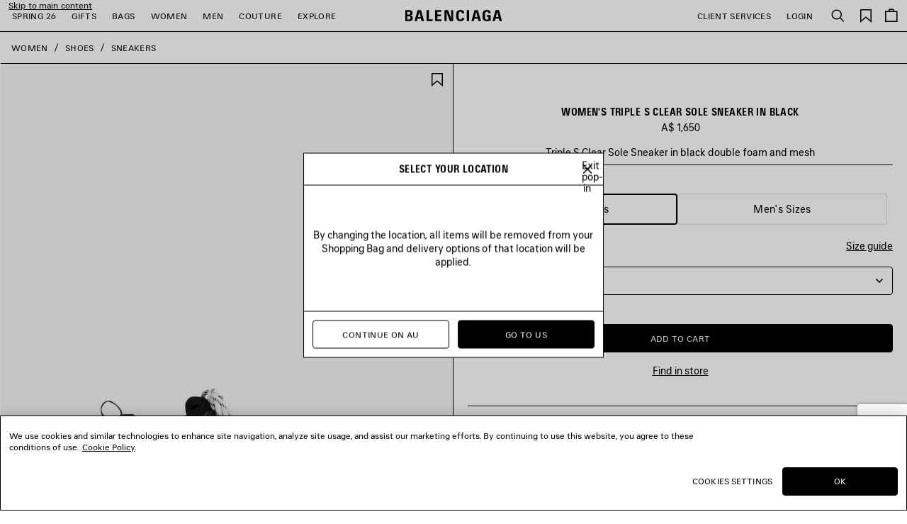

--- FILE ---
content_type: text/html;charset=UTF-8
request_url: https://www.balenciaga.com/en-au/triple-s-clear-sole-sneaker--black-544351W2FB11000.html
body_size: 48250
content:
<!DOCTYPE html>
<html lang="en">
<head>
<!--[if gt IE 9]><!-->





    <link rel="preload" href="/on/demandware.static/Sites-BAL-R-APAC-Site/-/en_AU/v1769596009490/js/lib/lazysizes.js" as="script" />
    <script type="text/javascript" src="/on/demandware.static/Sites-BAL-R-APAC-Site/-/en_AU/v1769596009490/js/lib/lazysizes.js"></script>



<script>
    //common/scripts.isml
</script>
<script defer type="text/javascript" src="/on/demandware.static/Sites-BAL-R-APAC-Site/-/en_AU/v1769596009490/js/commons.js"></script>
<script defer type="text/javascript" src="/on/demandware.static/Sites-BAL-R-APAC-Site/-/en_AU/v1769596009490/js/header.js"></script>
<script defer type="text/javascript" src="/on/demandware.static/Sites-BAL-R-APAC-Site/-/en_AU/v1769596009490/js/footer.js"></script>

    <script defer type="text/javascript" src="/on/demandware.static/Sites-BAL-R-APAC-Site/-/en_AU/v1769596009490/js/pdp.js" ></script>

    <script defer type="text/javascript" src="/on/demandware.static/Sites-BAL-R-APAC-Site/-/en_AU/v1769596009490/js/itemAddedToCartPopin.js" ></script>


<!--<![endif]-->


<script>
const helpers = {
hidden: function(element) {
element.classList.add("u-hidden");
},
display: function(element) {
element.classList.remove("u-hidden");
},
checkForExistence: function(element, errorType) {
if (element) {
return element;
} else {
throw errorMessages[errorType];
}
},
observeLiveChatIcon: function () {
var observer = new MutationObserver(function(mutationsList) {
mutationsList.forEach(function(mutation) {
if (mutation.type === 'childList') {
var liveChatAvailable = false;
var liveChatContainer = document.body.querySelector('#inside_tabs');
if (liveChatContainer && liveChatContainer.hasChildNodes()) {
liveChatAvailable = true;
if (observer) {
observer.disconnect();
}
}
document.body.classList.toggle('u-livechat--available', liveChatAvailable);
}
})
});
observer.observe(document.body, {
attributes: false,
childList: true,
subtree: true,
});
}
};
const errorMessages = {
behaviorMsg: 'No data-behavior defined on the openChatContainer element.',
availableMsg: 'No available msg defined, please add openChatLabel-available ID on the available label.',
unavailableMsg: 'No unavailable msg defined, please add openChatLabel-unavailable ID on the unavailable label.',
chatButton: 'No chat button defined, please add openChatButton.'
}
const behaviors = {
hide: function(container, msgToDisplay, msgToHide) {
helpers.hidden(msgToHide);
helpers.display(msgToDisplay);
helpers.hidden(container);
},
visible: function(msgToDisplay, msgToHide) {
helpers.hidden(msgToHide);
helpers.display(msgToDisplay);
}
}
function unavailableBehaviors(behavior, container, msgToDisplay, msgToHide, chatButton) {
switch (behavior) {
case 'hide':
behaviors.hide(container, msgToDisplay, msgToHide);
helpers.hidden(chatButton); // For accessibility purpose.
break;
case 'visible':
behaviors.visible(msgToDisplay, msgToHide);
chatButton.setAttribute("disabled", "");
break;
default:
// Use visible behavior by default.
behaviors.visible(msgToDisplay, msgToHide);
chatButton.setAttribute("disabled", "");
break;
}
}
function liveChatButtonBehavior(available) {
try {
var container = document.querySelectorAll(".powerfrontlivechatcontainer")
if (container && container.length) {
container.forEach(listContainer => {
if (listContainer) {
var availableMsg = helpers.checkForExistence(listContainer.querySelector(".powerfrontlivechatavailable"), 'availableMsg');
var unavailableMsg = helpers.checkForExistence(listContainer.querySelector(".powerfrontlivechatunavailable"), 'unavailableMsg');
var chatButton = helpers.checkForExistence(listContainer.querySelector(".powerfrontlivechat"), 'chatButton');
var behavior = helpers.checkForExistence(listContainer.dataset.behavior, 'behaviorMsg');
var msgToHide = available ? unavailableMsg : availableMsg;
var msgToDisplay = available ? availableMsg : unavailableMsg;
if (available) {
behaviors.visible(msgToDisplay, msgToHide);
} else {
unavailableBehaviors(behavior, listContainer, msgToDisplay, msgToHide, chatButton);
}
}
});
}
} catch(e) {
console.error(e);
return;
}
}
// BELOW THE POWERFRONT SCRIPT..
//
// Global variable.
window._inside = window._inside || [];
// Variable to define if Chat has finished loading.
var chatLoaded = false;
// Variable to define if Visitor has clicked the link before INSIDE has finished loading.
var chatRequested = false;
// The "chatavailable" binding is used to make changes to your chat link
// or to any part of the website depending if Chat is available or unavailable.
window._inside.push({
action: "bind",
name: "chatavailable",
callback: function(available) {
chatLoaded = true;
// toggle live chat global class
helpers.observeLiveChatIcon();
if (available) {
// Handle chat available.
// For example change the link text to "Chat Online".
liveChatButtonBehavior(available);
// Open chat pane if visitor has clicked the link when INSIDE has not finished loading
// This is optional.
if (chatRequested) {
insideFrontInterface.openChatPane();
}
} else {
// Handle Chat unavailable.
// For example change the link text to "Chat Offline".
liveChatButtonBehavior(available);
}
chatRequested = false;
}
});
// This is the main code that will open the Chat Pane (also the Offline Chat Pane if enabled).
var openChatButtonClick = function() {
if (chatLoaded)
// This is to check if INSIDE has finished loading.
insideFrontInterface.openChatPane();
else chatRequested = true;
return false;
};
</script>



<script>
    (function(w,d,s,l,i){w[l]=w[l]||[];w[l].push({'gtm.start':
    new Date().getTime(),event:'gtm.js'});var f=d.getElementsByTagName(s)[0],
    j=d.createElement(s),dl=l!='dataLayer'?'&l='+l:'';j.async=true;j.src=
    'https://www.googletagmanager.com/gtm.js?id='+i+dl;f.parentNode.insertBefore(j,f);
    })(window,document,'script','dataLayer','GTM-WDB29VC');
</script>



    <script type="application/ld+json">
        {"@context":"https://schema.org","@type":"Product","mainEntityOfPage":"https://www.balenciaga.com/en-au/triple-s-clear-sole-sneaker--black-544351W2FB11000.html","name":"Women's Triple S Clear Sole Sneaker  in Black","color":"Black","material":"60% PU, 28% PL, 12% NY","sku":"544351W2FB11000","image":"https://balenciaga.dam.kering.com/m/67bfc055aa4dff9b/eCom-544351W2FB11000_F.jpg?v=10","description":"Triple S Clear Sole Sneaker in black double foam and mesh","url":"https://www.balenciaga.com/en-au/triple-s-clear-sole-sneaker--black-544351W2FB11000.html","brand":{"@type":"Brand","name":"Balenciaga"},"offers":{"@type":"Offer","url":"https://www.balenciaga.com/en-au/triple-s-clear-sole-sneaker--black-544351W2FB11000.html","name":"Women's Triple S Clear Sole Sneaker  in Black","priceCurrency":"AUD","price":"1650.00","availability":"https://schema.org/InStock","seller":{"@type":"Organization","name":"Balenciaga"}}}
    </script>






<meta name="consentTracking" data-url="/on/demandware.store/Sites-BAL-R-APAC-Site/en_AU/ConsentTracking-SetTrackingConsent" data-csrf="w_lykI6SCT2d2C5d25eDiNwjoK69WNfYRJsDNBhM3tUFFrhDhTIIP257GEADSkLqJVg9xupsZqYJr_ZD292L0eXFAj0B7PN45qz-4-An5GJLzNpQbohsGpAtP7AYFOf4n8vZ3_sjbIZPD511xD2Gx8mOVDOpOkdQ-80o1K_EFfe8KYPPcWc=" data-groups=""/>



<script src="https://cdn.cookielaw.org/scripttemplates/otSDKStub.js"  charset="UTF-8" data-document-language="true" data-domain-script="c6b04325-8b6c-44e1-818a-70eccd2ff1d2"></script>
<script>
    function OptanonWrapper() {
        window.dataLayer.push({ event: 'OneTrustGroupsUpdated' });

        var targetNode = document.getElementById('onetrust-banner-sdk');
        if (targetNode) {
            var config = { attributes: true, childList: true };
            var callback = function(mutationsList) {
                window.focus();
                if (document.activeElement) {
                    document.activeElement.blur();
                }
                window.SharedEvents.emit('cookiePolicyService:displayed');
                
                
                observer.disconnect();
            };
            var observer = new MutationObserver(callback);
            observer.observe(targetNode, config);
        }

        // synchronously call ConsentTracking-SetTrackingConsent to set the conset data on the BE
        const consentTag = document.querySelector('meta[name="consentTracking"]');
        if (consentTag) {
            consentTag.dataset.groups = window.OptanonActiveGroups;
            const consents = {
                consentActiveGroups: consentTag.dataset.groups,
                csrf_token: consentTag.dataset.csrf
            };
            const data = Object.keys(consents)
                .map(key => encodeURIComponent(key) + '=' + encodeURIComponent(consents[key]))
                .join('&');

            const xhr = new XMLHttpRequest();
            xhr.open('POST', consentTag.dataset.url, true);
            xhr.setRequestHeader('Content-Type', 'application/x-www-form-urlencoded');
            xhr.onload = function() {
                window.SharedEvents.emit('cookiePolicyService:success', JSON.parse(xhr.responseText), xhr);
                if (document.querySelector("[data-action='Home-Show']")) {
                    window.scroll({ top: 0, left: 0 });
                }
            };
            
            xhr.send(data);
        }
    };
</script>



<meta charset=UTF-8>

<meta http-equiv="x-ua-compatible" content="ie=edge">

<meta name="viewport" content="width=device-width, initial-scale=1">

<title>
    Women&#x27;s Triple S Clear Sole Sneaker  in Black | Balenciaga AU
</title>

<meta name="description" content="Shop the Women's Triple S Clear Sole Sneaker  in Black at the Balenciaga AU official online boutique."/>
<meta name="keywords" content="Balenciaga"/>
<meta name="format-detection" content="telephone=no"/>



    
        <meta name="robots" content="index, follow, archive">
    




<meta name="twitter:card" content="summary_large_image" />

    <meta property="og:title" content="Women's Triple S Clear Sole Sneaker  in Black | Balenciaga AU" />
    <meta property="og:description" content="Shop the Women's Triple S Clear Sole Sneaker  in Black at the Balenciaga AU official online boutique." />




    
    
        <meta property="og:url"  content="https://www.balenciaga.com/en-au/triple-s-clear-sole-sneaker--black-544351W2FB11000.html" />
    
    
    <link rel="canonical" href="https://www.balenciaga.com/en-au/triple-s-clear-sole-sneaker--black-544351W2FB11000.html" />





    <meta property="og:type" content="product" />
    
        <meta property="og:image" content="https://balenciaga.dam.kering.com/m/67bfc055aa4dff9b/Medium-544351W2FB11000_F.jpg?v=10" />
        <link itemprop="thumbnailUrl" href="https://balenciaga.dam.kering.com/m/67bfc055aa4dff9b/Medium-544351W2FB11000_F.jpg?v=10" /> 
    



<link rel="shortcut icon" href="/favicon.ico" />

<link rel="icon" type="image/png" href="/on/demandware.static/Sites-BAL-R-APAC-Site/-/default/dwce5356f3/images/favicons/favicon-32x32.png" sizes="32x32" />
<link rel="icon" type="image/png" href="/on/demandware.static/Sites-BAL-R-APAC-Site/-/default/dw565fe451/images/favicons/favicon-48x48.png" sizes="48x48" />
<link rel="icon" type="image/png" href="/on/demandware.static/Sites-BAL-R-APAC-Site/-/default/dw8501c526/images/favicons/favicon-96x96.png" sizes="96x96" />
<link rel="icon" type="image/png" href="/on/demandware.static/Sites-BAL-R-APAC-Site/-/default/dw9f0dfcd4/images/favicons/favicon-128x128.png" sizes="128x128" />
<link rel="icon" type="image/png" href="/on/demandware.static/Sites-BAL-R-APAC-Site/-/default/dwa5f30587/images/favicons/favicon-196x196.png" sizes="196x196" />

<meta name="apple-mobile-web-app-title" content="Balenciaga" />
<link rel="apple-touch-icon" sizes="180x180" href="/on/demandware.static/Sites-BAL-R-APAC-Site/-/default/dw5273d9b4/images/favicons/favicon-180x180.png" />
<link rel="manifest" href="/on/demandware.static/Sites-BAL-R-APAC-Site/-/default/dw25f4a268/images/favicons/manifest.json" />


<link rel="preload" href="/on/demandware.static/Sites-BAL-R-APAC-Site/-/en_AU/v1769596009490/webfonts/BB-Regular.woff2" as="font" type="font/woff2" crossorigin="anonymous" />
<link rel="preload" href="/on/demandware.static/Sites-BAL-R-APAC-Site/-/en_AU/v1769596009490/webfonts/BB-CondBold.woff2" as="font" type="font/woff2" crossorigin="anonymous" />



<link rel="stylesheet" href="/on/demandware.static/Sites-BAL-R-APAC-Site/-/en_AU/v1769596009490/css/style.css" />









    
    
        <link rel="alternate" hreflang="en-nl" href="https://www.balenciaga.com/en-nl/triple-s-clear-sole-sneaker--black-544351W2FB11000.html"/>
        
        
    
        <link rel="alternate" hreflang="en-gb" href="https://www.balenciaga.com/en-gb/triple-s-clear-sole-trainers-black-544351W2FB11000.html"/>
        
        
    
        <link rel="alternate" hreflang="fr-be" href="https://www.balenciaga.com/fr-be/sneaker-triple-s-clear-sole-noir-544351W2FB11000.html"/>
        
        
    
        <link rel="alternate" hreflang="fr-fr" href="https://www.balenciaga.com/fr-fr/sneaker-triple-s-clear-sole-noir-544351W2FB11000.html"/>
        
        
    
        <link rel="alternate" hreflang="de-de" href="https://www.balenciaga.com/de-de/triple-s-sneakers-clear-sole-schwarz-544351W2FB11000.html"/>
        
        
    
        <link rel="alternate" hreflang="it-it" href="https://www.balenciaga.com/it-it/sneakers-triple-s-clear-sole-nero-544351W2FB11000.html"/>
        
        
    
        <link rel="alternate" hreflang="es-es" href="https://www.balenciaga.com/es-es/zapatillas-triple-s-clear-sole-negro-544351W2FB11000.html"/>
        
        
    
        <link rel="alternate" hreflang="en-ca" href="https://www.balenciaga.com/en-ca/triple-s-clear-sole-sneaker--black-544351W2FB11000.html"/>
        
        
    
        <link rel="alternate" hreflang="en-us" href="https://www.balenciaga.com/en-us/triple-s-clear-sole-sneaker--black-544351W2FB11000.html"/>
        
        
    
        <link rel="alternate" hreflang="ja-jp" href="https://www.balenciaga.com/ja-jp/triple-s-clear-sole--%E3%82%B9%E3%83%8B%E3%83%BC%E3%82%AB%E3%83%BC-%E3%83%96%E3%83%A9%E3%83%83%E3%82%AF-544351W2FB11000.html"/>
        
        
    
        <link rel="alternate" hreflang="en-au" href="https://www.balenciaga.com/en-au/triple-s-clear-sole-sneaker--black-544351W2FB11000.html"/>
        
        
    
        <link rel="alternate" hreflang="ko-kr" href="https://www.balenciaga.com/ko-kr/%ED%8A%B8%EB%A6%AC%ED%94%8C-s-%ED%81%B4%EB%A6%AC%EC%96%B4-%EC%86%94-%EC%8A%A4%EB%8B%88%EC%BB%A4%EC%A6%88-%EB%B8%94%EB%9E%99-544351W2FB11000.html"/>
        
        
    


    <meta name="localesUrls" content="{&quot;localesUrls&quot;:[{&quot;href&quot;:&quot;https://www.balenciaga.com/de-at/triple-s-sneakers-clear-sole-schwarz-544351W2FB11000.html&quot;,&quot;hreflang&quot;:&quot;de-at&quot;,&quot;xdefault&quot;:false},{&quot;href&quot;:&quot;https://www.balenciaga.com/en-at/triple-s-clear-sole-sneaker--black-544351W2FB11000.html&quot;,&quot;hreflang&quot;:&quot;en-at&quot;,&quot;xdefault&quot;:false},{&quot;href&quot;:&quot;https://www.balenciaga.com/en-be/triple-s-clear-sole-sneaker--black-544351W2FB11000.html&quot;,&quot;hreflang&quot;:&quot;en-be&quot;,&quot;xdefault&quot;:false},{&quot;href&quot;:&quot;https://www.balenciaga.com/en-dk/triple-s-clear-sole-sneaker--black-544351W2FB11000.html&quot;,&quot;hreflang&quot;:&quot;en-dk&quot;,&quot;xdefault&quot;:false},{&quot;href&quot;:&quot;https://www.balenciaga.com/en-fr/triple-s-clear-sole-sneaker--black-544351W2FB11000.html&quot;,&quot;hreflang&quot;:&quot;en-fr&quot;,&quot;xdefault&quot;:false},{&quot;href&quot;:&quot;https://www.balenciaga.com/en-de/triple-s-clear-sole-sneaker--black-544351W2FB11000.html&quot;,&quot;hreflang&quot;:&quot;en-de&quot;,&quot;xdefault&quot;:false},{&quot;href&quot;:&quot;https://www.balenciaga.com/en-ie/triple-s-clear-sole-sneaker--black-544351W2FB11000.html&quot;,&quot;hreflang&quot;:&quot;en-ie&quot;,&quot;xdefault&quot;:false},{&quot;href&quot;:&quot;https://www.balenciaga.com/en-it/triple-s-clear-sole-sneaker--black-544351W2FB11000.html&quot;,&quot;hreflang&quot;:&quot;en-it&quot;,&quot;xdefault&quot;:false},{&quot;href&quot;:&quot;https://www.balenciaga.com/en-lu/triple-s-clear-sole-sneaker--black-544351W2FB11000.html&quot;,&quot;hreflang&quot;:&quot;en-lu&quot;,&quot;xdefault&quot;:false},{&quot;href&quot;:&quot;https://www.balenciaga.com/en-mc/triple-s-clear-sole-sneaker--black-544351W2FB11000.html&quot;,&quot;hreflang&quot;:&quot;en-mc&quot;,&quot;xdefault&quot;:false},{&quot;href&quot;:&quot;https://www.balenciaga.com/en-nl/triple-s-clear-sole-sneaker--black-544351W2FB11000.html&quot;,&quot;hreflang&quot;:&quot;en-nl&quot;,&quot;xdefault&quot;:false},{&quot;href&quot;:&quot;https://www.balenciaga.com/en-no/triple-s-clear-sole-sneaker--black-544351W2FB11000.html&quot;,&quot;hreflang&quot;:&quot;en-no&quot;,&quot;xdefault&quot;:false},{&quot;href&quot;:&quot;https://www.balenciaga.com/en-pl/triple-s-clear-sole-sneaker--black-544351W2FB11000.html&quot;,&quot;hreflang&quot;:&quot;en-pl&quot;,&quot;xdefault&quot;:false},{&quot;href&quot;:&quot;https://www.balenciaga.com/en-pt/triple-s-clear-sole-sneaker--black-544351W2FB11000.html&quot;,&quot;hreflang&quot;:&quot;en-pt&quot;,&quot;xdefault&quot;:false},{&quot;href&quot;:&quot;https://www.balenciaga.com/en-es/triple-s-clear-sole-sneaker--black-544351W2FB11000.html&quot;,&quot;hreflang&quot;:&quot;en-es&quot;,&quot;xdefault&quot;:false},{&quot;href&quot;:&quot;https://www.balenciaga.com/en-se/triple-s-clear-sole-sneaker--black-544351W2FB11000.html&quot;,&quot;hreflang&quot;:&quot;en-se&quot;,&quot;xdefault&quot;:false},{&quot;href&quot;:&quot;https://www.balenciaga.com/en-ch/triple-s-clear-sole-sneaker--black-544351W2FB11000.html&quot;,&quot;hreflang&quot;:&quot;en-ch&quot;,&quot;xdefault&quot;:false},{&quot;href&quot;:&quot;https://www.balenciaga.com/en-gb/triple-s-clear-sole-trainers-black-544351W2FB11000.html&quot;,&quot;hreflang&quot;:&quot;en-gb&quot;,&quot;xdefault&quot;:false},{&quot;href&quot;:&quot;https://www.balenciaga.com/fr-be/sneaker-triple-s-clear-sole-noir-544351W2FB11000.html&quot;,&quot;hreflang&quot;:&quot;fr-be&quot;,&quot;xdefault&quot;:false},{&quot;href&quot;:&quot;https://www.balenciaga.com/fr-fr/sneaker-triple-s-clear-sole-noir-544351W2FB11000.html&quot;,&quot;hreflang&quot;:&quot;fr-fr&quot;,&quot;xdefault&quot;:false},{&quot;href&quot;:&quot;https://www.balenciaga.com/fr-lu/sneaker-triple-s-clear-sole-noir-544351W2FB11000.html&quot;,&quot;hreflang&quot;:&quot;fr-lu&quot;,&quot;xdefault&quot;:false},{&quot;href&quot;:&quot;https://www.balenciaga.com/fr-mc/sneaker-triple-s-clear-sole-noir-544351W2FB11000.html&quot;,&quot;hreflang&quot;:&quot;fr-mc&quot;,&quot;xdefault&quot;:false},{&quot;href&quot;:&quot;https://www.balenciaga.com/fr-ch/sneaker-triple-s-clear-sole-noir-544351W2FB11000.html&quot;,&quot;hreflang&quot;:&quot;fr-ch&quot;,&quot;xdefault&quot;:false},{&quot;href&quot;:&quot;https://www.balenciaga.com/de-de/triple-s-sneakers-clear-sole-schwarz-544351W2FB11000.html&quot;,&quot;hreflang&quot;:&quot;de-de&quot;,&quot;xdefault&quot;:false},{&quot;href&quot;:&quot;https://www.balenciaga.com/de-ch/triple-s-sneakers-clear-sole-schwarz-544351W2FB11000.html&quot;,&quot;hreflang&quot;:&quot;de-ch&quot;,&quot;xdefault&quot;:false},{&quot;href&quot;:&quot;https://www.balenciaga.com/it-it/sneakers-triple-s-clear-sole-nero-544351W2FB11000.html&quot;,&quot;hreflang&quot;:&quot;it-it&quot;,&quot;xdefault&quot;:false},{&quot;href&quot;:&quot;https://www.balenciaga.com/es-es/zapatillas-triple-s-clear-sole-negro-544351W2FB11000.html&quot;,&quot;hreflang&quot;:&quot;es-es&quot;,&quot;xdefault&quot;:false},{&quot;href&quot;:&quot;https://www.balenciaga.com/zh-us/triple-s-clear-sole%E5%A5%B3%E5%A3%AB%E8%BF%90%E5%8A%A8%E9%9E%8B-%E9%BB%91%E8%89%B2-544351W2FB11000.html&quot;,&quot;hreflang&quot;:&quot;zh-us&quot;,&quot;xdefault&quot;:false},{&quot;href&quot;:&quot;https://www.balenciaga.com/en-ca/triple-s-clear-sole-sneaker--black-544351W2FB11000.html&quot;,&quot;hreflang&quot;:&quot;en-ca&quot;,&quot;xdefault&quot;:false},{&quot;href&quot;:&quot;https://www.balenciaga.com/en-us/triple-s-clear-sole-sneaker--black-544351W2FB11000.html&quot;,&quot;hreflang&quot;:&quot;en-us&quot;,&quot;xdefault&quot;:false},{&quot;href&quot;:&quot;https://www.balenciaga.com/fr-ca/sneaker-triple-s-clear-sole-noir-544351W2FB11000.html&quot;,&quot;hreflang&quot;:&quot;fr-ca&quot;,&quot;xdefault&quot;:false},{&quot;href&quot;:&quot;https://www.balenciaga.com/es-us/zapatillas-triple-s-clear-sole-negro-544351W2FB11000.html&quot;,&quot;hreflang&quot;:&quot;es-us&quot;,&quot;xdefault&quot;:false},{&quot;href&quot;:&quot;https://www.balenciaga.com/es-mx/zapatillas-triple-s-clear-sole-negro-544351W2FB11000.html&quot;,&quot;hreflang&quot;:&quot;es-mx&quot;,&quot;xdefault&quot;:false},{&quot;href&quot;:&quot;https://www.balenciaga.com/en-bg/triple-s-clear-sole-sneaker--black-544351W2FB11000.html&quot;,&quot;hreflang&quot;:&quot;en-bg&quot;,&quot;xdefault&quot;:false},{&quot;href&quot;:&quot;https://www.balenciaga.com/en-hr/triple-s-clear-sole-sneaker--black-544351W2FB11000.html&quot;,&quot;hreflang&quot;:&quot;en-hr&quot;,&quot;xdefault&quot;:false},{&quot;href&quot;:&quot;https://www.balenciaga.com/en-cz/triple-s-clear-sole-sneaker--black-544351W2FB11000.html&quot;,&quot;hreflang&quot;:&quot;en-cz&quot;,&quot;xdefault&quot;:false},{&quot;href&quot;:&quot;https://www.balenciaga.com/en-ee/triple-s-clear-sole-sneaker--black-544351W2FB11000.html&quot;,&quot;hreflang&quot;:&quot;en-ee&quot;,&quot;xdefault&quot;:false},{&quot;href&quot;:&quot;https://www.balenciaga.com/en-fi/triple-s-clear-sole-sneaker--black-544351W2FB11000.html&quot;,&quot;hreflang&quot;:&quot;en-fi&quot;,&quot;xdefault&quot;:false},{&quot;href&quot;:&quot;https://www.balenciaga.com/en-gr/triple-s-clear-sole-sneaker--black-544351W2FB11000.html&quot;,&quot;hreflang&quot;:&quot;en-gr&quot;,&quot;xdefault&quot;:false},{&quot;href&quot;:&quot;https://www.balenciaga.com/en-hu/triple-s-clear-sole-sneaker--black-544351W2FB11000.html&quot;,&quot;hreflang&quot;:&quot;en-hu&quot;,&quot;xdefault&quot;:false},{&quot;href&quot;:&quot;https://www.balenciaga.com/en-lv/triple-s-clear-sole-sneaker--black-544351W2FB11000.html&quot;,&quot;hreflang&quot;:&quot;en-lv&quot;,&quot;xdefault&quot;:false},{&quot;href&quot;:&quot;https://www.balenciaga.com/en-lt/triple-s-clear-sole-sneaker--black-544351W2FB11000.html&quot;,&quot;hreflang&quot;:&quot;en-lt&quot;,&quot;xdefault&quot;:false},{&quot;href&quot;:&quot;https://www.balenciaga.com/en-mt/triple-s-clear-sole-sneaker--black-544351W2FB11000.html&quot;,&quot;hreflang&quot;:&quot;en-mt&quot;,&quot;xdefault&quot;:false},{&quot;href&quot;:&quot;https://www.balenciaga.com/en-ro/triple-s-clear-sole-sneaker--black-544351W2FB11000.html&quot;,&quot;hreflang&quot;:&quot;en-ro&quot;,&quot;xdefault&quot;:false},{&quot;href&quot;:&quot;https://www.balenciaga.com/en-sk/triple-s-clear-sole-sneaker--black-544351W2FB11000.html&quot;,&quot;hreflang&quot;:&quot;en-sk&quot;,&quot;xdefault&quot;:false},{&quot;href&quot;:&quot;https://www.balenciaga.com/ja-jp/triple-s-clear-sole--%E3%82%B9%E3%83%8B%E3%83%BC%E3%82%AB%E3%83%BC-%E3%83%96%E3%83%A9%E3%83%83%E3%82%AF-544351W2FB11000.html&quot;,&quot;hreflang&quot;:&quot;ja-jp&quot;,&quot;xdefault&quot;:false},{&quot;href&quot;:&quot;https://www.balenciaga.com/en-jp/triple-s-clear-sole-sneaker--black-544351W2FB11000.html&quot;,&quot;hreflang&quot;:&quot;en-jp&quot;,&quot;xdefault&quot;:false},{&quot;href&quot;:&quot;https://www.balenciaga.com/en-cy/triple-s-clear-sole-sneaker--black-544351W2FB11000.html&quot;,&quot;hreflang&quot;:&quot;en-cy&quot;,&quot;xdefault&quot;:false},{&quot;href&quot;:&quot;https://www.balenciaga.com/en-kw/triple-s-clear-sole-sneaker--black-544351W2FB11000.html&quot;,&quot;hreflang&quot;:&quot;en-kw&quot;,&quot;xdefault&quot;:false},{&quot;href&quot;:&quot;https://www.balenciaga.com/en-qa/triple-s-clear-sole-sneaker--black-544351W2FB11000.html&quot;,&quot;hreflang&quot;:&quot;en-qa&quot;,&quot;xdefault&quot;:false},{&quot;href&quot;:&quot;https://www.balenciaga.com/en-sa/triple-s-clear-sole-sneaker--black-544351W2FB11000.html&quot;,&quot;hreflang&quot;:&quot;en-sa&quot;,&quot;xdefault&quot;:false},{&quot;href&quot;:&quot;https://www.balenciaga.com/en-ae/triple-s-clear-sole-sneaker--black-544351W2FB11000.html&quot;,&quot;hreflang&quot;:&quot;en-tr&quot;,&quot;xdefault&quot;:false},{&quot;href&quot;:&quot;https://www.balenciaga.com/en-ae/triple-s-clear-sole-sneaker--black-544351W2FB11000.html&quot;,&quot;hreflang&quot;:&quot;en-ae&quot;,&quot;xdefault&quot;:false},{&quot;href&quot;:&quot;https://www.balenciaga.com/zh-sg/triple-s-clear-sole%E5%A5%B3%E5%A3%AB%E8%BF%90%E5%8A%A8%E9%9E%8B-%E9%BB%91%E8%89%B2-544351W2FB11000.html&quot;,&quot;hreflang&quot;:&quot;zh-sg&quot;,&quot;xdefault&quot;:false},{&quot;href&quot;:&quot;https://www.balenciaga.com/en-au/triple-s-clear-sole-sneaker--black-544351W2FB11000.html&quot;,&quot;hreflang&quot;:&quot;en-au&quot;,&quot;xdefault&quot;:false},{&quot;href&quot;:&quot;https://www.balenciaga.com/en-hk/triple-s-clear-sole-sneaker--black-544351W2FB11000.html&quot;,&quot;hreflang&quot;:&quot;en-hk&quot;,&quot;xdefault&quot;:false},{&quot;href&quot;:&quot;https://www.balenciaga.com/en-mo/triple-s-clear-sole-sneaker--black-544351W2FB11000.html&quot;,&quot;hreflang&quot;:&quot;en-mo&quot;,&quot;xdefault&quot;:false},{&quot;href&quot;:&quot;https://www.balenciaga.com/en-my/triple-s-clear-sole-sneaker--black-544351W2FB11000.html&quot;,&quot;hreflang&quot;:&quot;en-my&quot;,&quot;xdefault&quot;:false},{&quot;href&quot;:&quot;https://www.balenciaga.com/en-nz/triple-s-clear-sole-sneaker--black-544351W2FB11000.html&quot;,&quot;hreflang&quot;:&quot;en-nz&quot;,&quot;xdefault&quot;:false},{&quot;href&quot;:&quot;https://www.balenciaga.com/en-sg/triple-s-clear-sole-sneaker--black-544351W2FB11000.html&quot;,&quot;hreflang&quot;:&quot;en-sg&quot;,&quot;xdefault&quot;:false},{&quot;href&quot;:&quot;https://www.balenciaga.com/en-kr/triple-s-clear-sole-sneaker--black-544351W2FB11000.html&quot;,&quot;hreflang&quot;:&quot;en-kr&quot;,&quot;xdefault&quot;:false},{&quot;href&quot;:&quot;https://www.balenciaga.com/en-tw/triple-s-clear-sole-sneaker--black-544351W2FB11000.html&quot;,&quot;hreflang&quot;:&quot;en-tw&quot;,&quot;xdefault&quot;:false},{&quot;href&quot;:&quot;https://www.balenciaga.com/en-th/triple-s-clear-sole-sneaker--black-544351W2FB11000.html&quot;,&quot;hreflang&quot;:&quot;en-th&quot;,&quot;xdefault&quot;:false},{&quot;href&quot;:&quot;https://www.balenciaga.com/ko-kr/%ED%8A%B8%EB%A6%AC%ED%94%8C-s-%ED%81%B4%EB%A6%AC%EC%96%B4-%EC%86%94-%EC%8A%A4%EB%8B%88%EC%BB%A4%EC%A6%88-%EB%B8%94%EB%9E%99-544351W2FB11000.html&quot;,&quot;hreflang&quot;:&quot;ko-kr&quot;,&quot;xdefault&quot;:false},{&quot;href&quot;:&quot;https://www.balenciaga.com/en-en/triple-s-clear-sole-sneaker--black-544351W2FB11000.html&quot;,&quot;hreflang&quot;:&quot;en-en&quot;,&quot;xdefault&quot;:false}]}" />
    <script>
        if (window.exposedData) {
            Object.assign(window.exposedData.localesUrls, JSON.parse(document.querySelector('meta[name="localesUrls"]').content));
        } else {
            window.exposedData = {
                localesUrls: JSON.parse(document.querySelector('meta[name="localesUrls"]').content)
            }
        }
    </script>





    <script>
        (function (i, s, o, g, r, a, m) {
        i["abtiming"] = 1 * new Date();
        a = s.createElement(o),
        m = s.getElementsByTagName(o)[0]; a.async = 1; a.src = g; m.parentNode.insertBefore(a, m)
        })(window, document, "script", "https://try.abtasty.com/c4d3bcd1200519e736c9c3c0ba12a9b3.js");
    </script>




<script type="text/javascript">//<!--
/* <![CDATA[ (head-active_data.js) */
var dw = (window.dw || {});
dw.ac = {
    _analytics: null,
    _events: [],
    _category: "",
    _searchData: "",
    _anact: "",
    _anact_nohit_tag: "",
    _analytics_enabled: "true",
    _timeZone: "Asia/Tokyo",
    _capture: function(configs) {
        if (Object.prototype.toString.call(configs) === "[object Array]") {
            configs.forEach(captureObject);
            return;
        }
        dw.ac._events.push(configs);
    },
	capture: function() { 
		dw.ac._capture(arguments);
		// send to CQ as well:
		if (window.CQuotient) {
			window.CQuotient.trackEventsFromAC(arguments);
		}
	},
    EV_PRD_SEARCHHIT: "searchhit",
    EV_PRD_DETAIL: "detail",
    EV_PRD_RECOMMENDATION: "recommendation",
    EV_PRD_SETPRODUCT: "setproduct",
    applyContext: function(context) {
        if (typeof context === "object" && context.hasOwnProperty("category")) {
        	dw.ac._category = context.category;
        }
        if (typeof context === "object" && context.hasOwnProperty("searchData")) {
        	dw.ac._searchData = context.searchData;
        }
    },
    setDWAnalytics: function(analytics) {
        dw.ac._analytics = analytics;
    },
    eventsIsEmpty: function() {
        return 0 == dw.ac._events.length;
    }
};
/* ]]> */
// -->
</script>
<script type="text/javascript">//<!--
/* <![CDATA[ (head-cquotient.js) */
var CQuotient = window.CQuotient = {};
CQuotient.clientId = 'bcnf-BAL-R-APAC';
CQuotient.realm = 'BKWT';
CQuotient.siteId = 'BAL-R-APAC';
CQuotient.instanceType = 'prd';
CQuotient.locale = 'en_AU';
CQuotient.fbPixelId = '__UNKNOWN__';
CQuotient.activities = [];
CQuotient.cqcid='';
CQuotient.cquid='';
CQuotient.cqeid='';
CQuotient.cqlid='';
CQuotient.apiHost='api.cquotient.com';
/* Turn this on to test against Staging Einstein */
/* CQuotient.useTest= true; */
CQuotient.useTest = ('true' === 'false');
CQuotient.initFromCookies = function () {
	var ca = document.cookie.split(';');
	for(var i=0;i < ca.length;i++) {
	  var c = ca[i];
	  while (c.charAt(0)==' ') c = c.substring(1,c.length);
	  if (c.indexOf('cqcid=') == 0) {
		CQuotient.cqcid=c.substring('cqcid='.length,c.length);
	  } else if (c.indexOf('cquid=') == 0) {
		  var value = c.substring('cquid='.length,c.length);
		  if (value) {
		  	var split_value = value.split("|", 3);
		  	if (split_value.length > 0) {
			  CQuotient.cquid=split_value[0];
		  	}
		  	if (split_value.length > 1) {
			  CQuotient.cqeid=split_value[1];
		  	}
		  	if (split_value.length > 2) {
			  CQuotient.cqlid=split_value[2];
		  	}
		  }
	  }
	}
}
CQuotient.getCQCookieId = function () {
	if(window.CQuotient.cqcid == '')
		window.CQuotient.initFromCookies();
	return window.CQuotient.cqcid;
};
CQuotient.getCQUserId = function () {
	if(window.CQuotient.cquid == '')
		window.CQuotient.initFromCookies();
	return window.CQuotient.cquid;
};
CQuotient.getCQHashedEmail = function () {
	if(window.CQuotient.cqeid == '')
		window.CQuotient.initFromCookies();
	return window.CQuotient.cqeid;
};
CQuotient.getCQHashedLogin = function () {
	if(window.CQuotient.cqlid == '')
		window.CQuotient.initFromCookies();
	return window.CQuotient.cqlid;
};
CQuotient.trackEventsFromAC = function (/* Object or Array */ events) {
try {
	if (Object.prototype.toString.call(events) === "[object Array]") {
		events.forEach(_trackASingleCQEvent);
	} else {
		CQuotient._trackASingleCQEvent(events);
	}
} catch(err) {}
};
CQuotient._trackASingleCQEvent = function ( /* Object */ event) {
	if (event && event.id) {
		if (event.type === dw.ac.EV_PRD_DETAIL) {
			CQuotient.trackViewProduct( {id:'', alt_id: event.id, type: 'raw_sku'} );
		} // not handling the other dw.ac.* events currently
	}
};
CQuotient.trackViewProduct = function(/* Object */ cqParamData){
	var cq_params = {};
	cq_params.cookieId = CQuotient.getCQCookieId();
	cq_params.userId = CQuotient.getCQUserId();
	cq_params.emailId = CQuotient.getCQHashedEmail();
	cq_params.loginId = CQuotient.getCQHashedLogin();
	cq_params.product = cqParamData.product;
	cq_params.realm = cqParamData.realm;
	cq_params.siteId = cqParamData.siteId;
	cq_params.instanceType = cqParamData.instanceType;
	cq_params.locale = CQuotient.locale;
	
	if(CQuotient.sendActivity) {
		CQuotient.sendActivity(CQuotient.clientId, 'viewProduct', cq_params);
	} else {
		CQuotient.activities.push({activityType: 'viewProduct', parameters: cq_params});
	}
};
/* ]]> */
// -->
</script>


<script>(window.BOOMR_mq=window.BOOMR_mq||[]).push(["addVar",{"rua.upush":"false","rua.cpush":"false","rua.upre":"false","rua.cpre":"true","rua.uprl":"false","rua.cprl":"false","rua.cprf":"false","rua.trans":"SJ-fa523410-2c81-4064-a81e-f17161fe1e14","rua.cook":"true","rua.ims":"false","rua.ufprl":"false","rua.cfprl":"false","rua.isuxp":"false","rua.texp":"norulematch","rua.ceh":"false","rua.ueh":"false","rua.ieh.st":"0"}]);</script>
<script>!function(){function o(n,i){if(n&&i)for(var r in i)i.hasOwnProperty(r)&&(void 0===n[r]?n[r]=i[r]:n[r].constructor===Object&&i[r].constructor===Object?o(n[r],i[r]):n[r]=i[r])}try{var n=decodeURIComponent("%7B%22RT%22%3A%7B%22cookie%22%3A%22%22%7D%7D");if(n.length>0&&window.JSON&&"function"==typeof window.JSON.parse){var i=JSON.parse(n);void 0!==window.BOOMR_config?o(window.BOOMR_config,i):window.BOOMR_config=i}}catch(r){window.console&&"function"==typeof window.console.error&&console.error("mPulse: Could not parse configuration",r)}}();</script>
                              <script>!function(a){var e="https://s.go-mpulse.net/boomerang/",t="addEventListener";if("False"=="True")a.BOOMR_config=a.BOOMR_config||{},a.BOOMR_config.PageParams=a.BOOMR_config.PageParams||{},a.BOOMR_config.PageParams.pci=!0,e="https://s2.go-mpulse.net/boomerang/";if(window.BOOMR_API_key="7EMRX-SYWZ8-9T5R2-ZYV8X-WGXXG",function(){function n(e){a.BOOMR_onload=e&&e.timeStamp||(new Date).getTime()}if(!a.BOOMR||!a.BOOMR.version&&!a.BOOMR.snippetExecuted){a.BOOMR=a.BOOMR||{},a.BOOMR.snippetExecuted=!0;var i,_,o,r=document.createElement("iframe");if(a[t])a[t]("load",n,!1);else if(a.attachEvent)a.attachEvent("onload",n);r.src="javascript:void(0)",r.title="",r.role="presentation",(r.frameElement||r).style.cssText="width:0;height:0;border:0;display:none;",o=document.getElementsByTagName("script")[0],o.parentNode.insertBefore(r,o);try{_=r.contentWindow.document}catch(O){i=document.domain,r.src="javascript:var d=document.open();d.domain='"+i+"';void(0);",_=r.contentWindow.document}_.open()._l=function(){var a=this.createElement("script");if(i)this.domain=i;a.id="boomr-if-as",a.src=e+"7EMRX-SYWZ8-9T5R2-ZYV8X-WGXXG",BOOMR_lstart=(new Date).getTime(),this.body.appendChild(a)},_.write("<bo"+'dy onload="document._l();">'),_.close()}}(),"".length>0)if(a&&"performance"in a&&a.performance&&"function"==typeof a.performance.setResourceTimingBufferSize)a.performance.setResourceTimingBufferSize();!function(){if(BOOMR=a.BOOMR||{},BOOMR.plugins=BOOMR.plugins||{},!BOOMR.plugins.AK){var e="true"=="true"?1:0,t="cookiepresent",n="gqhd67yccue4u2l2vbfa-f-9db5a1174-clientnsv4-s.akamaihd.net",i="false"=="true"?2:1,_={"ak.v":"39","ak.cp":"1100540","ak.ai":parseInt("656555",10),"ak.ol":"0","ak.cr":10,"ak.ipv":4,"ak.proto":"h2","ak.rid":"1284578a","ak.r":51645,"ak.a2":e,"ak.m":"a","ak.n":"essl","ak.bpcip":"52.14.63.0","ak.cport":49982,"ak.gh":"2.17.209.202","ak.quicv":"","ak.tlsv":"tls1.3","ak.0rtt":"","ak.0rtt.ed":"","ak.csrc":"-","ak.acc":"","ak.t":"1769646154","ak.ak":"hOBiQwZUYzCg5VSAfCLimQ==Yo2qFRstWh6Aaav6UatZAgp/FXvSBgtAISOTNTWIgXFSImHpK8N+9YAJFFjlTUitz5d0HhzwE8ZH8Wt/KYxdH5PcTHRXO+S/s0bPpIhuJeEBHJPdn8gdwVz7q0ttlzuTzOnUu108DvXQ6colx1YqgNPiavjzT7QzaHEQ1DOlZfcOIfpev8nikg/1kgSHUqsfqJn1bGoYOPQmjDc1BjoftA5BIA8uaCvAPL5Sm1u5DD+Fof5ufeXImk6PTl+jqw+udd0LjHT3PERmD0TNimwz2uaK/PN2EF69SD+EvKNJREvNbUMoFSxspEwbHbqSi8RWZVD9xKXwPOXBCtB9x/za2rLo0oT23gdnx5GpCKAL4SWRkXsiP53N/sQJ1ce5IF0GI9HtetX5x90fc60MI8pmlXtn3y815/9HbRRqHRreRtY=","ak.pv":"99","ak.dpoabenc":"","ak.tf":i};if(""!==t)_["ak.ruds"]=t;var o={i:!1,av:function(e){var t="http.initiator";if(e&&(!e[t]||"spa_hard"===e[t]))_["ak.feo"]=void 0!==a.aFeoApplied?1:0,BOOMR.addVar(_)},rv:function(){var a=["ak.bpcip","ak.cport","ak.cr","ak.csrc","ak.gh","ak.ipv","ak.m","ak.n","ak.ol","ak.proto","ak.quicv","ak.tlsv","ak.0rtt","ak.0rtt.ed","ak.r","ak.acc","ak.t","ak.tf"];BOOMR.removeVar(a)}};BOOMR.plugins.AK={akVars:_,akDNSPreFetchDomain:n,init:function(){if(!o.i){var a=BOOMR.subscribe;a("before_beacon",o.av,null,null),a("onbeacon",o.rv,null,null),o.i=!0}return this},is_complete:function(){return!0}}}}()}(window);</script></head>
<body>



    <script>
        if ( typeof dataLayer === 'undefined' ) {
            dataLayer = [];
        }
        
            dataLayer.push({"pageType":"Product Page","region":"APAC","countryCode":"au","languageCode":"en","currencyCode":"AUD","isLogged":"0","productCategory":"sneakers","employee_traffic":"no","algoliaUserToken":"abicXeUUJBsB47voTpS0Gp5bxD","algoliaIndex":"products_au","event":"pageView","user_geolocation":"us"});
        
    </script>


    <script>
        if ( typeof dataLayer === 'undefined' ) {
            dataLayer = [];
        }
        
    </script>



<noscript>
    <iframe src="https://www.googletagmanager.com/ns.html?id=GTM-WDB29VC" height="0" width="0" style="display:none;visibility:hidden"></iframe>
</noscript>

<div class="l-site page" data-action="Product-Show" data-querystring="pid=544351W2FB11000" data-searchterms="null" data-loader="loader">
<div class="c-skiplinks">
    <ul class="c-skiplinks__list">
        <li>
            <a class="c-skiplinks__link u-sronly u-sronly--focusable" href="#main-content">
                Skip to main content
            </a>
        </li>
    </ul>
</div>

<header role="banner" data-container="header">
    <div data-component="nav" id="mainnav" class="c-nav">
        <div class="u-navoverlay"></div>
        <div class="l-header l-header--product-show" id="backToTop">
            <div class="l-header__logo" data-ref="mainlogo">
    <a href="/en-au" title="Saint laurent - Go to the Homepage" aria-label="Saint laurent - Go to the Homepage" data-qa="Home-Show">
        <img class="u-hidden@lg" src="https://www.balenciaga.com/on/demandware.static/-/Sites/default/dw09f423ba/images/logo/BAL/logo.svg" alt="Saint laurent - Go to the Homepage" />
        
            <img class="u-show--none@lg" src="https://www.balenciaga.com/on/demandware.static/-/Sites/default/dw6b0be9d6/images/logo/BAL/logo-small.svg" alt="Saint laurent - Go to the Homepage" />
        
    </a>
</div>

            <div class="l-header__mainnav">
                <div data-ref="menu" id="mainmenu" class="c-nav__wrapper"
                    data-activecgid="women"
                >
                    

<nav data-component="navigation" class="c-nav__container" aria-label="Main menu">
    <button data-ref="trigger" class="c-nav__toggler u-show--none@lg" type="button">
        <span class="c-icon--burger" aria-hidden="true"></span>
        <span class="c-nav__togglerlabel">
            Menu
        </span>
    </button>
    <div data-ref="panel" class="c-nav__panel" data-component="desktop">
        <div class="c-nav__mocksearch u-show--none@lg" style="" data-action="mockSearchOpen">
            <button class="c-topsearch__submit">
                <span aria-hidden="true" class="c-icon--search"></span>
                <span class="u-visually-hidden">
                    Search
                </span>
            </button>

            <span class="c-nav__mocksearchtext">
                What are you looking for?
            </span>
        </div>
        <div class="c-nav__scroller">
            <ul data-ref="navlist" class="c-nav__list c-nav__level1">
                
                    <li data-ref="item" class="c-nav__item " data-cgid="spring-26" data-level1="true">
                        
                            <a data-ref="link" data-level="1" data-cgid="spring-26" class="c-nav__link" href="/en-au/spring26" >
                                
                                    SPRING 26
                                
                                
                            </a>
                        
                        



                    </li>
                
                    <li data-ref="item" class="c-nav__item " data-cgid="gifts" data-level1="true">
                        
                            <button data-ref="link" data-level="1" data-cgid="gifts" class="c-nav__link">
                                
                                    GIFTS
                                
                                
                            </button>
                        
                        


    <div data-ref="subnav" class="c-nav__subnav">
        <button class="c-nav__toggler c-nav__toggler--close c-nav__desktop" data-ref="triggerClose" type="button" role="button" data-action="clear">
            <span class="c-icon--close"></span>
            <span class="u-sronly">
                Close
            </span>
        </button>
        <ul class="c-nav__list c-nav__level2" data-ref="navlist" data-maxblanck="5.0">
            
                <li data-ref="group" class="c-nav__item " data-level2="true" data-cgid="gifts_women" data-slotcategory="false">
    
        <a data-level="2" data-ref="link" data-cgid="gifts_women" data-fdid="" class="c-nav__link " href="https://www.balenciaga.com/en-au/gifts/gifts-view-all/gifts-for-women" >
            
                For Women
            
            
        </a>
    
    
</li>

            
                <li data-ref="group" class="c-nav__item " data-level2="true" data-cgid="gifts_men" data-slotcategory="false">
    
        <a data-level="2" data-ref="link" data-cgid="gifts_men" data-fdid="" class="c-nav__link " href="https://www.balenciaga.com/en-au/gifts/gifts-view-all/gifts-for-men" >
            
                For Men
            
            
        </a>
    
    
</li>

            
                <li data-ref="group" class="c-nav__item " data-level2="true" data-cgid="gifts_kids" data-slotcategory="false">
    
        <a data-level="2" data-ref="link" data-cgid="gifts_kids" data-fdid="" class="c-nav__link " href="/en-au/gifts/gifts-for-kids" >
            
                For Kids
            
            
        </a>
    
    
</li>

            
                <li data-ref="group" class="c-nav__item " data-level2="true" data-cgid="gift-home" data-slotcategory="false">
    
        <a data-level="2" data-ref="link" data-cgid="gift-home" data-fdid="" class="c-nav__link " href="/en-au/gifts/gifts-for-home" >
            
                Home
            
            
        </a>
    
    
</li>

            
                <li data-ref="group" class="c-nav__item " data-level2="true" data-cgid="gift_personalization" data-slotcategory="false">
    
        <a data-level="2" data-ref="link" data-cgid="gift_personalization" data-fdid="" class="c-nav__link " href="/en-au/gifts/personalisation" >
            
                Personalization
            
            
        </a>
    
    
</li>

            
            
	 

	
        </ul>
        <div class="c-nav__bottomlist c-nav__desktop" data-ref="subnavbottomlist">
            <ul class="c-nav__groupservices">
                
                    <li class="c-nav__item" data-qa="Account-Login">
                        <a href="https://www.balenciaga.com/en-au/login" class="c-nav__link">
                            <span class="c-topaccount__label">
                                Login
                            </span>
                        </a>
                    </li>
                
                <li data-ref="mobileitem" class="c-nav__item c-nav__item--nonav">
    <a href="/on/demandware.store/Sites-BAL-R-APAC-Site/en_AU/Wishlist-Show" class="c-nav__link" data-action="wishlistLink">
        Saved items 
    </a>
</li>
                <li>
                    <ul class="c-storechoice" data-url="/en-au/locale" data-component="countryLocaleTrigger">
    <li class="c-nav__item c-nav__item--nonav c-storechoice__content">
        <a data-level="1" href="/en-au/countryselection"
            class="c-storechoice__link"
            aria-label="Shipping to the AU"
            data-action="openCountryChoice"
            role="button"
        >
            Country / Region:
            Australia
        </a>
    </li>
    <li class="c-nav__item c-nav__item--nonav c-storechoice__content">
        <a data-level="1" href="/en-au/languagesselection"
            class="c-storechoice__link"
            aria-label="Change language"
            data-action="openLangChoice"
            role="button"
        >
            Language:
            English
        </a>
    </li>
</ul>

                </li>
                <li data-ref="mobileitem" class="c-nav__item c-nav__item--nonav">
                    <a href="/en-au/client-service" class="c-nav__link">
                        <span>
                            Client Services
                        </span>
                    </a>
                </li>
                <li class="c-nav__item" data-component="bookAnAppointmentCTA">
                    <a href="javascript:void(0);" class="c-nav__link" data-href="/on/demandware.store/Sites-BAL-R-APAC-Site/en_AU/StoreAvailability-BookAnAppointmentList" data-action="showBookAnAppointment">
                        Book an appointment
                    </a>
                </li>
            </ul>
        </div>
    </div>


                    </li>
                
                    <li data-ref="item" class="c-nav__item " data-cgid="bags_all" data-level1="true">
                        
                            <a data-ref="link" data-level="1" data-cgid="bags_all" class="c-nav__link" href="/en-au/bags" >
                                
                                    BAGS
                                
                                
                            </a>
                        
                        


    <div data-ref="subnav" class="c-nav__subnav">
        <button class="c-nav__toggler c-nav__toggler--close c-nav__desktop" data-ref="triggerClose" type="button" role="button" data-action="clear">
            <span class="c-icon--close"></span>
            <span class="u-sronly">
                Close
            </span>
        </button>
        <ul class="c-nav__list c-nav__level2" data-ref="navlist" data-maxblanck="5.0">
            
                <li data-ref="group" class="c-nav__item " data-level2="true" data-cgid="bags_women_viewall" data-slotcategory="false">
    
        <a data-level="2" data-ref="link" data-cgid="bags_women_viewall" data-fdid="" class="c-nav__link " href="https://www.balenciaga.com/en-au/bags" >
            
                View All
            
            
        </a>
    
    
</li>

            
                <li data-ref="group" class="c-nav__item " data-level2="true" data-cgid="bags_women_lecity" data-slotcategory="false">
    
        <a data-level="2" data-ref="link" data-cgid="bags_women_lecity" data-fdid="" class="c-nav__link " href="https://www.balenciaga.com/en-au/women/bags-for-women/le-city-bags-for-women" >
            
                Le City
            
            
        </a>
    
    
</li>

            
                <li data-ref="group" class="c-nav__item " data-level2="true" data-cgid="bags_women_rodeo" data-slotcategory="false">
    
        <a data-level="2" data-ref="link" data-cgid="bags_women_rodeo" data-fdid="" class="c-nav__link " href="https://www.balenciaga.com/en-au/women/bags-for-women/rodeo-bags-for-women" >
            
                Rodeo
            
            
        </a>
    
    
</li>

            
                <li data-ref="group" class="c-nav__item " data-level2="true" data-cgid="bags-women-le-7" data-slotcategory="false">
    
        <a data-level="2" data-ref="link" data-cgid="bags-women-le-7" data-fdid="" class="c-nav__link " href="https://www.balenciaga.com/en-au/women/bags-for-women/le-7-bags-for-women" >
            
                Le 7
            
            
        </a>
    
    
</li>

            
                <li data-ref="group" class="c-nav__item " data-level2="true" data-cgid="bags-women-bolero" data-slotcategory="false">
    
        <a data-level="2" data-ref="link" data-cgid="bags-women-bolero" data-fdid="" class="c-nav__link " href="https://www.balenciaga.com/en-au/women/bags-for-women/bolero-bags-for-women" >
            
                Bolero
            
            
        </a>
    
    
</li>

            
                <li data-ref="group" class="c-nav__item " data-level2="true" data-cgid="bags_women_belair" data-slotcategory="false">
    
        <a data-level="2" data-ref="link" data-cgid="bags_women_belair" data-fdid="" class="c-nav__link " href="https://www.balenciaga.com/en-au/women/bags-for-women/bel-air-bags-for-women" >
            
                Bel Air
            
            
        </a>
    
    
</li>

            
                <li data-ref="group" class="c-nav__item " data-level2="true" data-cgid="bags-women-carrie" data-slotcategory="false">
    
        <a data-level="2" data-ref="link" data-cgid="bags-women-carrie" data-fdid="" class="c-nav__link " href="https://www.balenciaga.com/en-au/women/bags-for-women/carrie-bags-for-women" >
            
                Carrie
            
            
        </a>
    
    
</li>

            
                <li data-ref="group" class="c-nav__item " data-level2="true" data-cgid="bags_women_lecagole" data-slotcategory="false">
    
        <a data-level="2" data-ref="link" data-cgid="bags_women_lecagole" data-fdid="" class="c-nav__link " href="https://www.balenciaga.com/en-au/women/bags-for-women/le-cagole" >
            
                Le Cagole
            
            
        </a>
    
    
</li>

            
                <li data-ref="group" class="c-nav__item " data-level2="true" data-cgid="bags_women_hourglass" data-slotcategory="false">
    
        <a data-level="2" data-ref="link" data-cgid="bags_women_hourglass" data-fdid="" class="c-nav__link " href="https://www.balenciaga.com/en-au/women/bags-for-women/hourglass-bags-for-women" >
            
                Hourglass
            
            
        </a>
    
    
</li>

            
            
	 

	
        </ul>
        <div class="c-nav__bottomlist c-nav__desktop" data-ref="subnavbottomlist">
            <ul class="c-nav__groupservices">
                
                    <li class="c-nav__item" data-qa="Account-Login">
                        <a href="https://www.balenciaga.com/en-au/login" class="c-nav__link">
                            <span class="c-topaccount__label">
                                Login
                            </span>
                        </a>
                    </li>
                
                <li data-ref="mobileitem" class="c-nav__item c-nav__item--nonav">
    <a href="/on/demandware.store/Sites-BAL-R-APAC-Site/en_AU/Wishlist-Show" class="c-nav__link" data-action="wishlistLink">
        Saved items 
    </a>
</li>
                <li>
                    <ul class="c-storechoice" data-url="/en-au/locale" data-component="countryLocaleTrigger">
    <li class="c-nav__item c-nav__item--nonav c-storechoice__content">
        <a data-level="1" href="/en-au/countryselection"
            class="c-storechoice__link"
            aria-label="Shipping to the AU"
            data-action="openCountryChoice"
            role="button"
        >
            Country / Region:
            Australia
        </a>
    </li>
    <li class="c-nav__item c-nav__item--nonav c-storechoice__content">
        <a data-level="1" href="/en-au/languagesselection"
            class="c-storechoice__link"
            aria-label="Change language"
            data-action="openLangChoice"
            role="button"
        >
            Language:
            English
        </a>
    </li>
</ul>

                </li>
                <li data-ref="mobileitem" class="c-nav__item c-nav__item--nonav">
                    <a href="/en-au/client-service" class="c-nav__link">
                        <span>
                            Client Services
                        </span>
                    </a>
                </li>
                <li class="c-nav__item" data-component="bookAnAppointmentCTA">
                    <a href="javascript:void(0);" class="c-nav__link" data-href="/on/demandware.store/Sites-BAL-R-APAC-Site/en_AU/StoreAvailability-BookAnAppointmentList" data-action="showBookAnAppointment">
                        Book an appointment
                    </a>
                </li>
            </ul>
        </div>
    </div>


                    </li>
                
                    <li data-ref="item" class="c-nav__item " data-cgid="women" data-level1="true">
                        
                            <button data-ref="link" data-level="1" data-cgid="women" class="c-nav__link">
                                
                                    WOMEN
                                
                                
                            </button>
                        
                        


    <div data-ref="subnav" class="c-nav__subnav">
        <button class="c-nav__toggler c-nav__toggler--close c-nav__desktop" data-ref="triggerClose" type="button" role="button" data-action="clear">
            <span class="c-icon--close"></span>
            <span class="u-sronly">
                Close
            </span>
        </button>
        <ul class="c-nav__list c-nav__level2" data-ref="navlist" data-maxblanck="5.0">
            
                <li data-ref="group" class="c-nav__item " data-level2="true" data-cgid="discover_women" data-slotcategory="false">
    
        <button data-level="2" data-ref="link" data-cgid="discover_women" class="c-nav__link c-nav__link--notclickable ">
            
                Discover
            
            
        </button>
    
    
        <div class="c-nav__subsubnav" data-ref="subsubnav">
            <button class="c-nav__toggler c-nav__toggler--close c-nav__desktop" data-ref="triggerCloseSubSubNav" type="button" data-action="clear">
                <span class="c-icon--close"></span>
                <span class="u-sronly">
                    Close
                </span>
            </button>
            <ul class="c-nav__list c-nav__level3" data-ref="navlist">
                
                    
                        
    <li class="c-nav__item ">
    
        <a data-level="3"
            data-ref="link"
            data-cgid="discover-women-balenciaga-NBA-collaboration"
            data-fdid=""
            class="c-nav__link  "
            href="https://www.balenciaga.com/en-au/men/discover/discover-men-balenciaga-%7C-nba-collaboration" 
        >
            
                Balenciaga | NBA Collaboration
            
            
        </a>
    
</li>


                    
                        
    <li class="c-nav__item ">
    
        <a data-level="3"
            data-ref="link"
            data-cgid="discover-women-new-year-series"
            data-fdid=""
            class="c-nav__link  "
            href="https://www.balenciaga.com/en-au/all/new-year-series" 
        >
            
                New Year Series
            
            
        </a>
    
</li>


                    
                        
    <li class="c-nav__item ">
    
        <a data-level="3"
            data-ref="link"
            data-cgid="discover-women-spring26"
            data-fdid=""
            class="c-nav__link  "
            href="https://www.balenciaga.com/en-au/spring26" 
        >
            
                Spring 26
            
            
        </a>
    
</li>


                    
                        
    <li class="c-nav__item u-hidden@lg ">
    
        <a data-level="3"
            data-cgid="skiwear-for-women"
            data-ref="link"
            class="c-nav__link  "
            href="https://www.balenciaga.com/en-au/women/discover/skiwear-for-women" 
        >
            
                Skiwear
            
            
        </a>
    
</li>



                    
                        
    <li class="c-nav__item ">
    
        <a data-level="3"
            data-ref="link"
            data-cgid="discover-women-winter25"
            data-fdid=""
            class="c-nav__link  "
            href="https://www.balenciaga.com/en-au/winter-25-women" 
        >
            
                Winter 25
            
            
        </a>
    
</li>


                    
                        
    <li class="c-nav__item ">
    
        <a data-level="3"
            data-ref="link"
            data-cgid="discover-women-balenciaga-puma-collaboration"
            data-fdid=""
            class="c-nav__link  "
            href="https://www.balenciaga.com/en-au/discover/discover-puma-collaboration" 
        >
            
                Balenciaga | PUMA Collaboration
            
            
        </a>
    
</li>


                    
                        
    <li class="c-nav__item ">
    
        <a data-level="3"
            data-ref="link"
            data-cgid="discover-women-hamptons"
            data-fdid=""
            class="c-nav__link  "
            href="https://www.balenciaga.com/en-au/discover/hamptons-sneakers" 
        >
            
                Hamptons
            
            
        </a>
    
</li>


                    
                

                
            </ul>
            
        </div>
    
</li>

            
                <li data-ref="group" class="c-nav__item " data-level2="true" data-cgid="women_rtw" data-slotcategory="false">
    
        <button data-level="2" data-ref="link" data-cgid="women_rtw" class="c-nav__link c-nav__link--notclickable ">
            
                Ready-To-Wear
            
            
        </button>
    
    
        <div class="c-nav__subsubnav" data-ref="subsubnav">
            <button class="c-nav__toggler c-nav__toggler--close c-nav__desktop" data-ref="triggerCloseSubSubNav" type="button" data-action="clear">
                <span class="c-icon--close"></span>
                <span class="u-sronly">
                    Close
                </span>
            </button>
            <ul class="c-nav__list c-nav__level3" data-ref="navlist">
                
                    
                        
    <li class="c-nav__item ">
    
        <a data-level="3"
            data-ref="link"
            data-cgid="women_rtw_all"
            data-fdid=""
            class="c-nav__link  "
            href="/en-au/women/clothing/view-all" 
        >
            
                View All
            
            
        </a>
    
</li>


                    
                        
    <li class="c-nav__item ">
    
        <a data-level="3"
            data-ref="link"
            data-cgid="women_rtw_coats-jackets"
            data-fdid=""
            class="c-nav__link  "
            href="/en-au/women/clothing/coats-and-jackets" 
        >
            
                Coats &amp; Jackets
            
            
        </a>
    
</li>


                    
                        
    <li class="c-nav__item ">
    
        <a data-level="3"
            data-ref="link"
            data-cgid="women_rtw_sweatshirts"
            data-fdid=""
            class="c-nav__link  "
            href="/en-au/women/clothing/sweatshirts-and-hoodies" 
        >
            
                Sweatshirts &amp; Hoodies
            
            
        </a>
    
</li>


                    
                        
    <li class="c-nav__item ">
    
        <a data-level="3"
            data-ref="link"
            data-cgid="women_rtw_tshirts"
            data-fdid=""
            class="c-nav__link  "
            href="/en-au/women/clothing/t-shirts" 
        >
            
                T-shirts
            
            
        </a>
    
</li>


                    
                        
    <li class="c-nav__item ">
    
        <a data-level="3"
            data-ref="link"
            data-cgid="women_rtw_knitwear"
            data-fdid=""
            class="c-nav__link  "
            href="/en-au/women/clothing/knitwear-for-women" 
        >
            
                Knitwear
            
            
        </a>
    
</li>


                    
                        
    <li class="c-nav__item ">
    
        <a data-level="3"
            data-ref="link"
            data-cgid="women_rtw_tops-shirts"
            data-fdid=""
            class="c-nav__link  "
            href="/en-au/women/clothing/tops-and-shirts-for-women" 
        >
            
                Tops &amp; Shirts
            
            
        </a>
    
</li>


                    
                        
    <li class="c-nav__item ">
    
        <a data-level="3"
            data-ref="link"
            data-cgid="women_rtw_dresses-skirts"
            data-fdid=""
            class="c-nav__link  "
            href="/en-au/women/clothing/dresses-and-skirts-for-women" 
        >
            
                Dresses &amp; Skirts
            
            
        </a>
    
</li>


                    
                        
    <li class="c-nav__item ">
    
        <a data-level="3"
            data-ref="link"
            data-cgid="women_rtw_pants"
            data-fdid=""
            class="c-nav__link  "
            href="/en-au/women/clothing/pants-for-women" 
        >
            
                Pants
            
            
        </a>
    
</li>


                    
                        
    <li class="c-nav__item ">
    
        <a data-level="3"
            data-ref="link"
            data-cgid="women-rtw-denim"
            data-fdid=""
            class="c-nav__link  "
            href="/en-au/women/clothing/denim-for-women" 
        >
            
                Denim
            
            
        </a>
    
</li>


                    
                        
    <li class="c-nav__item u-hidden@lg ">
    
        <a data-level="3"
            data-cgid="women-rtw-leather"
            data-ref="link"
            class="c-nav__link  "
            href="/en-au/women/clothing/leather-for-women" 
        >
            
                Leather
            
            
        </a>
    
</li>



                    
                        
    <li class="c-nav__item ">
    
        <a data-level="3"
            data-ref="link"
            data-cgid="women_rtw_activewear"
            data-fdid=""
            class="c-nav__link  "
            href="/en-au/women/clothing/activewear-for-women" 
        >
            
                Activewear
            
            
        </a>
    
</li>


                    
                

                
            </ul>
            
        </div>
    
</li>

            
                <li data-ref="group" class="c-nav__item " data-level2="true" data-cgid="women_shoes" data-slotcategory="false">
    
        <button data-level="2" data-ref="link" data-cgid="women_shoes" class="c-nav__link c-nav__link--notclickable ">
            
                Shoes
            
            
        </button>
    
    
        <div class="c-nav__subsubnav" data-ref="subsubnav">
            <button class="c-nav__toggler c-nav__toggler--close c-nav__desktop" data-ref="triggerCloseSubSubNav" type="button" data-action="clear">
                <span class="c-icon--close"></span>
                <span class="u-sronly">
                    Close
                </span>
            </button>
            <ul class="c-nav__list c-nav__level3" data-ref="navlist">
                
                    
                        
    <li class="c-nav__item ">
    
        <a data-level="3"
            data-ref="link"
            data-cgid="women_shoes_all"
            data-fdid=""
            class="c-nav__link  "
            href="/en-au/women/shoes-for-women/view-all" 
        >
            
                View All
            
            
        </a>
    
</li>


                    
                        
    <li class="c-nav__item ">
    
        <a data-level="3"
            data-ref="link"
            data-cgid="women_shoes_sneakers"
            data-fdid=""
            class="c-nav__link  "
            href="/en-au/women/shoes-for-women/sneakers-for-women" 
        >
            
                Sneakers
            
            
        </a>
    
</li>


                    
                        
    <li class="c-nav__item ">
    
        <a data-level="3"
            data-ref="link"
            data-cgid="women_shoes_boots"
            data-fdid=""
            class="c-nav__link  "
            href="/en-au/women/shoes-for-women/boots-and-ankle-boots" 
        >
            
                Boots &amp; Ankle boots
            
            
        </a>
    
</li>


                    
                        
    <li class="c-nav__item ">
    
        <a data-level="3"
            data-ref="link"
            data-cgid="women_shoes_pumps-heels"
            data-fdid=""
            class="c-nav__link  "
            href="/en-au/women/shoes-for-women/pumps-and-heels-for-women" 
        >
            
                Pumps &amp; Heels
            
            
        </a>
    
</li>


                    
                        
    <li class="c-nav__item ">
    
        <a data-level="3"
            data-ref="link"
            data-cgid="women_shoes_sandals-mules"
            data-fdid=""
            class="c-nav__link  "
            href="/en-au/women/shoes-for-women/sandals-and-mules-for-women" 
        >
            
                Sandals &amp; Mules
            
            
        </a>
    
</li>


                    
                

                
                    
                    <li class="c-nav__item c-nav__item--productassets">
                        <div class="c-nav__slider" data-ref="sliderlist">
                            <ul class="c-nav__slides">
                                
                                    <li class="c-nav__slide">
                                        
                                            <a data-level="3" data-ref="link" data-cgid="women_shoes_triple-s" class="c-nav__slidebtn" href="/en-au/women/shoes-for-women/triple-s-shoes-for-women" >
                                                
                                                    <img class="c-nav__slideimg" src="" data-src="https://balenciaga.dam.kering.com/asset/9d795c3a-04ec-4a0a-b196-f75241f2d9e7/Thumbnail/Thumbnail_865849WTRS21011_X.jpg" alt="triple s shoes for women" />
                                                
                                                <span  class="c-nav__slidecontent">
                                                    <span  class="c-nav__slidename">
                                                        Triple S.2
                                                    </span>
                                                </span>
                                            </a>
                                        
                                    </li>
                                
                                    <li class="c-nav__slide">
                                        
                                            <a data-level="3" data-ref="link" data-cgid="women_shoes_runner" class="c-nav__slidebtn" href="/en-au/women/shoes-for-women/runner-shoes-for-women" >
                                                
                                                    <img class="c-nav__slideimg" src="" data-src="https://balenciaga.dam.kering.com/m/29ce1d3114c74ac7/Thumbnail-Thumbnail_Women_Runner_656063W3RA11000_500x500.jpg" alt="runner shoes for women" />
                                                
                                                <span  class="c-nav__slidecontent">
                                                    <span  class="c-nav__slidename">
                                                        Runner
                                                    </span>
                                                </span>
                                            </a>
                                        
                                    </li>
                                
                                    <li class="c-nav__slide">
                                        
                                            <a data-level="3" data-ref="link" data-cgid="women_shoes_3xl" class="c-nav__slidebtn" href="/en-au/women/shoes-for-women/3xl-shoes-for-women" >
                                                
                                                    <img class="c-nav__slideimg" src="" data-src="https://balenciaga.dam.kering.com/asset/d8d8e3fe-bd7e-4ef5-b8ae-8bbbeb271596/Thumbnail/Thumbnail_734731W3XL11010.jpg" alt="3xl shoes for women" />
                                                
                                                <span  class="c-nav__slidecontent">
                                                    <span  class="c-nav__slidename">
                                                        3XL
                                                    </span>
                                                </span>
                                            </a>
                                        
                                    </li>
                                
                                    <li class="c-nav__slide">
                                        
                                            <a data-level="3" data-ref="link" data-cgid="women_shoes_track" class="c-nav__slidebtn" href="/en-au/women/shoes-for-women/track-shoes-for-women" >
                                                
                                                    <img class="c-nav__slideimg" src="" data-src="https://balenciaga.dam.kering.com/asset/ed964032-9444-49d9-99cd-92ed447be645/Thumbnail/Thumbnail_-542436W1GB11000.jpg" alt="track shoes for women" />
                                                
                                                <span  class="c-nav__slidecontent">
                                                    <span  class="c-nav__slidename">
                                                        Track
                                                    </span>
                                                </span>
                                            </a>
                                        
                                    </li>
                                
                                    <li class="c-nav__slide">
                                        
                                            <a data-level="3" data-ref="link" data-cgid="women_shoes_speed" class="c-nav__slidebtn" href="/en-au/women/shoes-for-women/speed-shoes-for-women" >
                                                
                                                    <img class="c-nav__slideimg" src="" data-src="https://balenciaga.dam.kering.com/asset/5ba973bf-1f3e-42c2-81c5-07843b88b314/Thumbnail/Thumbnail_Men_Speed_617239W2DB21015_2000x2000.jpg" alt="speed shoes for women" />
                                                
                                                <span  class="c-nav__slidecontent">
                                                    <span  class="c-nav__slidename">
                                                        Speed
                                                    </span>
                                                </span>
                                            </a>
                                        
                                    </li>
                                
                                    <li class="c-nav__slide">
                                        
                                            <a data-level="3" data-ref="link" data-cgid="women-shoes-venom" class="c-nav__slidebtn" href="/en-au/women/shoes-for-women/venom-shoes-for-women" >
                                                
                                                    <img class="c-nav__slideimg" src="" data-src="https://balenciaga.dam.kering.com/asset/154dd180-e3ec-4e4b-a1da-efe61b96ed7b/Thumbnail/Thumbnail_-833594WBEQ11000.jpg" alt="venom shoes for women" />
                                                
                                                <span  class="c-nav__slidecontent">
                                                    <span  class="c-nav__slidename">
                                                        Venom
                                                    </span>
                                                </span>
                                            </a>
                                        
                                    </li>
                                
                                    <li class="c-nav__slide">
                                        
                                            <a data-level="3" data-ref="link" data-cgid="women-shoes-fargo" class="c-nav__slidebtn" href="/en-au/women/shoes-for-women/women-shoes-fargo" >
                                                
                                                    <img class="c-nav__slideimg" src="" data-src="https://balenciaga.dam.kering.com/asset/40ff6cf8-1c4e-4f35-980e-01a34c48c733/Thumbnail/Thumbnail_844899WBDH51081_F.jpg" alt="women shoes fargo" />
                                                
                                                <span  class="c-nav__slidecontent">
                                                    <span  class="c-nav__slidename">
                                                        Fargo
                                                    </span>
                                                </span>
                                            </a>
                                        
                                    </li>
                                
                                    <li class="c-nav__slide">
                                        
                                            <a data-level="3" data-ref="link" data-cgid="women-shoes-alaska" class="c-nav__slidebtn" href="/en-au/women/shoes-for-women/alaska-shoes-for-women" >
                                                
                                                    <img class="c-nav__slideimg" src="" data-src="https://balenciaga.dam.kering.com/asset/b20666b3-a4d0-4825-9e3e-0ee68d22a8ca/Thumbnail/Thumbnail_825258WBFC11000.jpg" alt="alaska shoes for women" />
                                                
                                                <span  class="c-nav__slidecontent">
                                                    <span  class="c-nav__slidename">
                                                        Alaska
                                                    </span>
                                                </span>
                                            </a>
                                        
                                    </li>
                                
                            </ul>
                        </div>
                    </li>
                
            </ul>
            
        </div>
    
</li>

            
                <li data-ref="group" class="c-nav__item " data-level2="true" data-cgid="women_bags" data-slotcategory="false">
    
        <button data-level="2" data-ref="link" data-cgid="women_bags" class="c-nav__link c-nav__link--notclickable ">
            
                Bags
            
            
        </button>
    
    
        <div class="c-nav__subsubnav" data-ref="subsubnav">
            <button class="c-nav__toggler c-nav__toggler--close c-nav__desktop" data-ref="triggerCloseSubSubNav" type="button" data-action="clear">
                <span class="c-icon--close"></span>
                <span class="u-sronly">
                    Close
                </span>
            </button>
            <ul class="c-nav__list c-nav__level3" data-ref="navlist">
                
                    
                        
    <li class="c-nav__item ">
    
        <a data-level="3"
            data-ref="link"
            data-cgid="women_bags_all"
            data-fdid=""
            class="c-nav__link  "
            href="/en-au/women/bags-for-women/view-all" 
        >
            
                View All
            
            
        </a>
    
</li>


                    
                        
    <li class="c-nav__item ">
    
        <a data-level="3"
            data-ref="link"
            data-cgid="women_bags_handbags"
            data-fdid=""
            class="c-nav__link  "
            href="/en-au/women/bags-for-women/handbags" 
        >
            
                Handbags
            
            
        </a>
    
</li>


                    
                        
    <li class="c-nav__item ">
    
        <a data-level="3"
            data-ref="link"
            data-cgid="women_bags_shoulder-bags"
            data-fdid=""
            class="c-nav__link  "
            href="/en-au/women/bags-for-women/shoulder-bags-for-women" 
        >
            
                Shoulder bags
            
            
        </a>
    
</li>


                    
                        
    <li class="c-nav__item ">
    
        <a data-level="3"
            data-ref="link"
            data-cgid="women_bags_mini-bags"
            data-fdid=""
            class="c-nav__link  "
            href="/en-au/women/bags-for-women/mini-bags-for-women" 
        >
            
                Mini Bags
            
            
        </a>
    
</li>


                    
                        
    <li class="c-nav__item ">
    
        <a data-level="3"
            data-ref="link"
            data-cgid="women_bags_shopping"
            data-fdid=""
            class="c-nav__link  "
            href="/en-au/women/bags-for-women/tote-bags" 
        >
            
                Tote Bags
            
            
        </a>
    
</li>


                    
                        
    <li class="c-nav__item c-nav__item--withlinebreak">
    
        <a data-level="3"
            data-ref="link"
            data-cgid="women-bags-charms"
            data-fdid=""
            class="c-nav__link  c-nav__link--withlinebreak"
            href="/en-au/women/bags-for-women/charms-for-women" 
        >
            
                Charms
            
            
        </a>
    
</li>


                    
                

                
                    
                    <li class="c-nav__item c-nav__item--productassets">
                        <div class="c-nav__slider" data-ref="sliderlist">
                            <ul class="c-nav__slides">
                                
                                    <li class="c-nav__slide">
                                        
                                            <a data-level="3" data-ref="link" data-cgid="women-bags-lecity" class="c-nav__slidebtn" href="/en-au/women/bags-for-women/le-city-bags-for-women" >
                                                
                                                    <img class="c-nav__slideimg" src="" data-src="https://balenciaga.dam.kering.com/asset/b5b40e3e-8dde-4d9c-988b-0fbfe190ce95/Thumbnail/Thumbnail_Women-Bag_Le-City.jpg" alt="le city bags for women" />
                                                
                                                <span  class="c-nav__slidecontent">
                                                    <span  class="c-nav__slidename">
                                                        Le City
                                                    </span>
                                                </span>
                                            </a>
                                        
                                    </li>
                                
                                    <li class="c-nav__slide">
                                        
                                            <a data-level="3" data-ref="link" data-cgid="women-bags-rodeo" class="c-nav__slidebtn" href="/en-au/women/bags-for-women/rodeo-bags-for-women" >
                                                
                                                    <img class="c-nav__slideimg" src="" data-src="https://balenciaga.dam.kering.com/asset/654f9912-5243-4175-af89-834643f42e87/Thumbnail/Thumbnail_Women-Bag_Rodeo.jpg" alt="rodeo bags for women" />
                                                
                                                <span  class="c-nav__slidecontent">
                                                    <span  class="c-nav__slidename">
                                                        Rodeo
                                                    </span>
                                                </span>
                                            </a>
                                        
                                    </li>
                                
                                    <li class="c-nav__slide">
                                        
                                            <a data-level="3" data-ref="link" data-cgid="women-bags-le-7" class="c-nav__slidebtn" href="/en-au/women/bags-for-women/le-7-bags-for-women" >
                                                
                                                    <img class="c-nav__slideimg" src="" data-src="https://balenciaga.dam.kering.com/asset/8183913f-4118-47ae-ba55-0bdf21b3b0f5/Thumbnail/Thumbnail_le_7__8681022ACJZ1053_F.jpg" alt="le 7 bags for women" />
                                                
                                                <span  class="c-nav__slidecontent">
                                                    <span  class="c-nav__slidename">
                                                        Le 7
                                                    </span>
                                                </span>
                                            </a>
                                        
                                    </li>
                                
                                    <li class="c-nav__slide">
                                        
                                            <a data-level="3" data-ref="link" data-cgid="women-bags-bolero" class="c-nav__slidebtn" href="/en-au/women/bags-for-women/bolero-bags-for-women" >
                                                
                                                    <img class="c-nav__slideimg" src="" data-src="https://balenciaga.dam.kering.com/asset/8fb595bc-bfb1-4f2e-94d5-e0dca4459ac3/Thumbnail/Thumbnail_BOLERO_8685852ACJS1000_F.jpg" alt="bolero bags for women" />
                                                
                                                <span  class="c-nav__slidecontent">
                                                    <span  class="c-nav__slidename">
                                                        Bolero
                                                    </span>
                                                </span>
                                            </a>
                                        
                                    </li>
                                
                                    <li class="c-nav__slide">
                                        
                                            <a data-level="3" data-ref="link" data-cgid="women-bags-belair" class="c-nav__slidebtn" href="/en-au/women/bags-for-women/bel-air-bags-for-women" >
                                                
                                                    <img class="c-nav__slideimg" src="" data-src="https://balenciaga.dam.kering.com/asset/67192659-923f-4338-aff7-1ecdc2325e43/Thumbnail/Thumbnail_Women-Bag_Belair.jpg" alt="bel air bags for women" />
                                                
                                                <span  class="c-nav__slidecontent">
                                                    <span  class="c-nav__slidename">
                                                        Bel Air
                                                    </span>
                                                </span>
                                            </a>
                                        
                                    </li>
                                
                                    <li class="c-nav__slide">
                                        
                                            <a data-level="3" data-ref="link" data-cgid="women_bags_cagole" class="c-nav__slidebtn" href="/en-au/women/bags-for-women/le-cagole" >
                                                
                                                    <img class="c-nav__slideimg" src="" data-src="https://balenciaga.dam.kering.com/m/61c739ecdfaf310d/Thumbnail-Thumbnail_Women_Le-Cagole_6713091VG9Y1000_500x500.jpg" alt="le cagole" />
                                                
                                                <span  class="c-nav__slidecontent">
                                                    <span  class="c-nav__slidename">
                                                        Le Cagole
                                                    </span>
                                                </span>
                                            </a>
                                        
                                    </li>
                                
                                    <li class="c-nav__slide">
                                        
                                            <a data-level="3" data-ref="link" data-cgid="women-bags-carrie" class="c-nav__slidebtn" href="/en-au/women/bags-for-women/carrie-bags-for-women" >
                                                
                                                    <img class="c-nav__slideimg" src="" data-src="https://balenciaga.dam.kering.com/asset/4141f059-9009-47f9-838a-8195982dd224/Original-Ecom/Thumbnail_Women-Bag_8264252ABNQ1000.jpg" alt="carrie bags for women" />
                                                
                                                <span  class="c-nav__slidecontent">
                                                    <span  class="c-nav__slidename">
                                                        Carrie
                                                    </span>
                                                </span>
                                            </a>
                                        
                                    </li>
                                
                                    <li class="c-nav__slide">
                                        
                                            <a data-level="3" data-ref="link" data-cgid="women_bags_hourglass" class="c-nav__slidebtn" href="/en-au/women/bags-for-women/hourglass-bags-for-women" >
                                                
                                                    <img class="c-nav__slideimg" src="" data-src="https://balenciaga.dam.kering.com/m/817e5fd1e4dd0ea/Thumbnail-Thumbnail_Women_Hourglass_5928331LRGM1000_500x500.jpg" alt="hourglass bags for women" />
                                                
                                                <span  class="c-nav__slidecontent">
                                                    <span  class="c-nav__slidename">
                                                        Hourglass
                                                    </span>
                                                </span>
                                            </a>
                                        
                                    </li>
                                
                            </ul>
                        </div>
                    </li>
                
            </ul>
            
        </div>
    
</li>

            
                <li data-ref="group" class="c-nav__item " data-level2="true" data-cgid="women_slg" data-slotcategory="false">
    
        <button data-level="2" data-ref="link" data-cgid="women_slg" class="c-nav__link c-nav__link--notclickable ">
            
                Small Leather Goods
            
            
        </button>
    
    
        <div class="c-nav__subsubnav" data-ref="subsubnav">
            <button class="c-nav__toggler c-nav__toggler--close c-nav__desktop" data-ref="triggerCloseSubSubNav" type="button" data-action="clear">
                <span class="c-icon--close"></span>
                <span class="u-sronly">
                    Close
                </span>
            </button>
            <ul class="c-nav__list c-nav__level3" data-ref="navlist">
                
                    
                        
    <li class="c-nav__item ">
    
        <a data-level="3"
            data-ref="link"
            data-cgid="women_slg_all"
            data-fdid=""
            class="c-nav__link  "
            href="/en-au/women/small-leather-goods%C2%A0for-women/view-all" 
        >
            
                View All
            
            
        </a>
    
</li>


                    
                        
    <li class="c-nav__item ">
    
        <a data-level="3"
            data-ref="link"
            data-cgid="women_slg_wallets-on-chain"
            data-fdid=""
            class="c-nav__link  "
            href="/en-au/women/small-leather-goods%C2%A0for-women/wallets-on-chain-for-women" 
        >
            
                Wallets On Chain
            
            
        </a>
    
</li>


                    
                        
    <li class="c-nav__item ">
    
        <a data-level="3"
            data-ref="link"
            data-cgid="women_slg_wallets"
            data-fdid=""
            class="c-nav__link  "
            href="/en-au/women/small-leather-goods%C2%A0for-women/wallets-for-women" 
        >
            
                Wallets
            
            
        </a>
    
</li>


                    
                        
    <li class="c-nav__item ">
    
        <a data-level="3"
            data-ref="link"
            data-cgid="women_slg_card-holders"
            data-fdid=""
            class="c-nav__link  "
            href="/en-au/women/small-leather-goods%C2%A0for-women/card-holders-for-women" 
        >
            
                Card Holders
            
            
        </a>
    
</li>


                    
                        
    <li class="c-nav__item c-nav__item--withlinebreak">
    
        <a data-level="3"
            data-ref="link"
            data-cgid="women_slg_clutch-pouch"
            data-fdid=""
            class="c-nav__link  c-nav__link--withlinebreak"
            href="/en-au/women/small-leather-goods%C2%A0for-women/clutches-and-pouches" 
        >
            
                Clutches &amp; Pouches
            
            
        </a>
    
</li>


                    
                

                
                    
                    <li class="c-nav__item c-nav__item--productassets">
                        <div class="c-nav__slider" data-ref="sliderlist">
                            <ul class="c-nav__slides">
                                
                                    <li class="c-nav__slide">
                                        
                                            <a data-level="3" data-ref="link" data-cgid="women_slg_lecity" class="c-nav__slidebtn" href="/en-au/women/small-leather-goods%C2%A0for-women/le-city-small-leather-goods-for-women" >
                                                
                                                    <img class="c-nav__slideimg" src="" data-src="https://balenciaga.dam.kering.com/asset/bfefaba6-fe2e-4cf4-843a-25d713470533/Thumbnail/Thumbnail_CITY_POUCH__8280582ABEK1000.jpg" alt="le city small leather goods for women" />
                                                
                                                <span  class="c-nav__slidecontent">
                                                    <span  class="c-nav__slidename">
                                                        Le City
                                                    </span>
                                                </span>
                                            </a>
                                        
                                    </li>
                                
                                    <li class="c-nav__slide">
                                        
                                            <a data-level="3" data-ref="link" data-cgid="women_slg_rodeo" class="c-nav__slidebtn" href="/en-au/women/small-leather-goods%C2%A0for-women/rodeo-small-leather-goods-for-women" >
                                                
                                                    <img class="c-nav__slideimg" src="" data-src="https://balenciaga.dam.kering.com/asset/1c476512-47bf-433f-9170-d37cd8c20151/Thumbnail/Thumbnail_Women_SLG_Rodeo.jpg" alt="rodeo small leather goods for women" />
                                                
                                                <span  class="c-nav__slidecontent">
                                                    <span  class="c-nav__slidename">
                                                        Rodeo
                                                    </span>
                                                </span>
                                            </a>
                                        
                                    </li>
                                
                                    <li class="c-nav__slide">
                                        
                                            <a data-level="3" data-ref="link" data-cgid="women_slg_hourglass" class="c-nav__slidebtn" href="/en-au/women/small-leather-goods%C2%A0for-women/hourglass-small-leather-goods-for-women" >
                                                
                                                    <img class="c-nav__slideimg" src="" data-src="https://balenciaga.dam.kering.com/m/305b8b4ef8f05adb/Thumbnail-Thumbnail_Women_Hourglass_6560501QJ4M1000_500x500.jpg" alt="hourglass small leather goods for women" />
                                                
                                                <span  class="c-nav__slidecontent">
                                                    <span  class="c-nav__slidename">
                                                        Hourglass
                                                    </span>
                                                </span>
                                            </a>
                                        
                                    </li>
                                
                                    <li class="c-nav__slide">
                                        
                                            <a data-level="3" data-ref="link" data-cgid="women_slg_cagole" class="c-nav__slidebtn" href="/en-au/women/small-leather-goods%C2%A0for-women/le-cagole-small-leather-goods-for-women" >
                                                
                                                    <img class="c-nav__slideimg" src="" data-src="https://balenciaga.dam.kering.com/asset/4db6b12c-00bb-40ec-823f-cddd92496730/Thumbnail/Thumbnail_Le-Cagole-SLG_-2000x2000.jpg" alt="le cagole small leather goods for women" />
                                                
                                                <span  class="c-nav__slidecontent">
                                                    <span  class="c-nav__slidename">
                                                        Le Cagole
                                                    </span>
                                                </span>
                                            </a>
                                        
                                    </li>
                                
                                    <li class="c-nav__slide">
                                        
                                            <a data-level="3" data-ref="link" data-cgid="women_slg_envelope" class="c-nav__slidebtn" href="/en-au/women/small-leather-goods%C2%A0for-women/envelope-small-leather-goods-for-women" >
                                                
                                                    <img class="c-nav__slideimg" src="" data-src="https://balenciaga.dam.kering.com/m/1f8e6f06b6ae71c7/Thumbnail-Thumbnail_Women_Envelope_7367302AABY1061_500x500.jpg" alt="envelope small leather goods for women" />
                                                
                                                <span  class="c-nav__slidecontent">
                                                    <span  class="c-nav__slidename">
                                                        Envelope
                                                    </span>
                                                </span>
                                            </a>
                                        
                                    </li>
                                
                                    <li class="c-nav__slide">
                                        
                                            <a data-level="3" data-ref="link" data-cgid="women_slg_cash" class="c-nav__slidebtn" href="/en-au/women/small-leather-goods%C2%A0for-women/cash-small-leather-goods-for-women" >
                                                
                                                    <img class="c-nav__slideimg" src="" data-src="https://balenciaga.dam.kering.com/m/ff54514c5fc7480/Thumbnail-Thumbnail_Women_Cash_5938121IZIM1090_500x500.jpg" alt="cash small leather goods for women" />
                                                
                                                <span  class="c-nav__slidecontent">
                                                    <span  class="c-nav__slidename">
                                                        Cash
                                                    </span>
                                                </span>
                                            </a>
                                        
                                    </li>
                                
                                    <li class="c-nav__slide">
                                        
                                            <a data-level="3" data-ref="link" data-cgid="women_slg_monaco" class="c-nav__slidebtn" href="/en-au/women/small-leather-goods%C2%A0for-women/monaco-small-leather-goods-for-women" >
                                                
                                                    <img class="c-nav__slideimg" src="" data-src="https://balenciaga.dam.kering.com/m/310c30ebf9984251/Thumbnail-Thumbnail_Women_Monaco_7654652AAXB1000_500x500.jpg" alt="monaco small leather goods for women" />
                                                
                                                <span  class="c-nav__slidecontent">
                                                    <span  class="c-nav__slidename">
                                                        Monaco
                                                    </span>
                                                </span>
                                            </a>
                                        
                                    </li>
                                
                                    <li class="c-nav__slide">
                                        
                                            <a data-level="3" data-ref="link" data-cgid="women_slg_crush" class="c-nav__slidebtn" href="/en-au/women/small-leather-goods%C2%A0for-women/crush-small-leather-goods-for-women" >
                                                
                                                    <img class="c-nav__slideimg" src="" data-src="https://balenciaga.dam.kering.com/m/5e94de22997c4567/Thumbnail-Thumbnail_Women_Crush_766447210J11000_500x500.jpg" alt="crush small leather goods for women" />
                                                
                                                <span  class="c-nav__slidecontent">
                                                    <span  class="c-nav__slidename">
                                                        Crush
                                                    </span>
                                                </span>
                                            </a>
                                        
                                    </li>
                                
                            </ul>
                        </div>
                    </li>
                
            </ul>
            
        </div>
    
</li>

            
                <li data-ref="group" class="c-nav__item " data-level2="true" data-cgid="women_accessories" data-slotcategory="false">
    
        <button data-level="2" data-ref="link" data-cgid="women_accessories" class="c-nav__link c-nav__link--notclickable ">
            
                Accessories
            
            
        </button>
    
    
        <div class="c-nav__subsubnav" data-ref="subsubnav">
            <button class="c-nav__toggler c-nav__toggler--close c-nav__desktop" data-ref="triggerCloseSubSubNav" type="button" data-action="clear">
                <span class="c-icon--close"></span>
                <span class="u-sronly">
                    Close
                </span>
            </button>
            <ul class="c-nav__list c-nav__level3" data-ref="navlist">
                
                    
                        
    <li class="c-nav__item ">
    
        <a data-level="3"
            data-ref="link"
            data-cgid="women_accessories_all"
            data-fdid=""
            class="c-nav__link  "
            href="/en-au/women/accessories/view-all" 
        >
            
                View All
            
            
        </a>
    
</li>


                    
                        
    <li class="c-nav__item u-hidden@lg ">
    
        <a data-level="3"
            data-cgid="women_accessories_sunglasses"
            data-ref="link"
            class="c-nav__link  "
            href="/en-au/women/accessories/sunglasses" 
        >
            
                Sunglasses
            
            
        </a>
    
</li>



                    
                        
    <li class="c-nav__item ">
    
        <a data-level="3"
            data-ref="link"
            data-cgid="women_accessories_jewellery"
            data-fdid=""
            class="c-nav__link  "
            href="/en-au/women/accessories/jewelry-for-women" 
        >
            
                Jewelry
            
            
        </a>
    
</li>


                    
                        
    <li class="c-nav__item ">
    
        <a data-level="3"
            data-ref="link"
            data-cgid="women_accessories_belts"
            data-fdid=""
            class="c-nav__link  "
            href="/en-au/women/accessories/belts-for-women" 
        >
            
                Belts
            
            
        </a>
    
</li>


                    
                        
    <li class="c-nav__item ">
    
        <a data-level="3"
            data-ref="link"
            data-cgid="women_accessories_scarves-caps"
            data-fdid=""
            class="c-nav__link  "
            href="/en-au/women/accessories/scarves-and-caps-for-women" 
        >
            
                Scarves &amp; Caps
            
            
        </a>
    
</li>


                    
                        
    <li class="c-nav__item ">
    
        <a data-level="3"
            data-ref="link"
            data-cgid="women_accessories_socks"
            data-fdid=""
            class="c-nav__link  "
            href="/en-au/women/accessories/socks-and-tights-for-women" 
        >
            
                Socks &amp; Tights
            
            
        </a>
    
</li>


                    
                        
    <li class="c-nav__item u-hidden@lg ">
    
        <a data-level="3"
            data-cgid="women_accessories_phone-accessories-keyrings"
            data-ref="link"
            class="c-nav__link  "
            href="/en-au/women/accessories/charms-and-phone-accessories-for-women" 
        >
            
                Charms &amp; Phone Accessories
            
            
        </a>
    
</li>



                    
                        
    <li class="c-nav__item ">
    
        <a data-level="3"
            data-ref="link"
            data-cgid="women_accessories_other"
            data-fdid=""
            class="c-nav__link  "
            href="/en-au/women/accessories/hair-accessories-for-women" 
        >
            
                Hair Accessories
            
            
        </a>
    
</li>


                    
                        
    <li class="c-nav__item c-nav__item--withlinebreak">
    
        <a data-level="3"
            data-ref="link"
            data-cgid="women_accessories_objects"
            data-fdid=""
            class="c-nav__link  c-nav__link--withlinebreak"
            href="/en-au/women/accessories/objects-for-women" 
        >
            
                Objects
            
            
        </a>
    
</li>


                    
                

                
            </ul>
            
        </div>
    
</li>

            
            
	 

	
        </ul>
        <div class="c-nav__bottomlist c-nav__desktop" data-ref="subnavbottomlist">
            <ul class="c-nav__groupservices">
                
                    <li class="c-nav__item" data-qa="Account-Login">
                        <a href="https://www.balenciaga.com/en-au/login" class="c-nav__link">
                            <span class="c-topaccount__label">
                                Login
                            </span>
                        </a>
                    </li>
                
                <li data-ref="mobileitem" class="c-nav__item c-nav__item--nonav">
    <a href="/on/demandware.store/Sites-BAL-R-APAC-Site/en_AU/Wishlist-Show" class="c-nav__link" data-action="wishlistLink">
        Saved items 
    </a>
</li>
                <li>
                    <ul class="c-storechoice" data-url="/en-au/locale" data-component="countryLocaleTrigger">
    <li class="c-nav__item c-nav__item--nonav c-storechoice__content">
        <a data-level="1" href="/en-au/countryselection"
            class="c-storechoice__link"
            aria-label="Shipping to the AU"
            data-action="openCountryChoice"
            role="button"
        >
            Country / Region:
            Australia
        </a>
    </li>
    <li class="c-nav__item c-nav__item--nonav c-storechoice__content">
        <a data-level="1" href="/en-au/languagesselection"
            class="c-storechoice__link"
            aria-label="Change language"
            data-action="openLangChoice"
            role="button"
        >
            Language:
            English
        </a>
    </li>
</ul>

                </li>
                <li data-ref="mobileitem" class="c-nav__item c-nav__item--nonav">
                    <a href="/en-au/client-service" class="c-nav__link">
                        <span>
                            Client Services
                        </span>
                    </a>
                </li>
                <li class="c-nav__item" data-component="bookAnAppointmentCTA">
                    <a href="javascript:void(0);" class="c-nav__link" data-href="/on/demandware.store/Sites-BAL-R-APAC-Site/en_AU/StoreAvailability-BookAnAppointmentList" data-action="showBookAnAppointment">
                        Book an appointment
                    </a>
                </li>
            </ul>
        </div>
    </div>


                    </li>
                
                    <li data-ref="item" class="c-nav__item " data-cgid="men" data-level1="true">
                        
                            <button data-ref="link" data-level="1" data-cgid="men" class="c-nav__link">
                                
                                    MEN
                                
                                
                            </button>
                        
                        


    <div data-ref="subnav" class="c-nav__subnav">
        <button class="c-nav__toggler c-nav__toggler--close c-nav__desktop" data-ref="triggerClose" type="button" role="button" data-action="clear">
            <span class="c-icon--close"></span>
            <span class="u-sronly">
                Close
            </span>
        </button>
        <ul class="c-nav__list c-nav__level2" data-ref="navlist" data-maxblanck="5.0">
            
                <li data-ref="group" class="c-nav__item " data-level2="true" data-cgid="discover_men" data-slotcategory="false">
    
        <button data-level="2" data-ref="link" data-cgid="discover_men" class="c-nav__link c-nav__link--notclickable ">
            
                Discover
            
            
        </button>
    
    
        <div class="c-nav__subsubnav" data-ref="subsubnav">
            <button class="c-nav__toggler c-nav__toggler--close c-nav__desktop" data-ref="triggerCloseSubSubNav" type="button" data-action="clear">
                <span class="c-icon--close"></span>
                <span class="u-sronly">
                    Close
                </span>
            </button>
            <ul class="c-nav__list c-nav__level3" data-ref="navlist">
                
                    
                        
    <li class="c-nav__item ">
    
        <a data-level="3"
            data-ref="link"
            data-cgid="discover-men-balenciaga-NBA-collaboration"
            data-fdid=""
            class="c-nav__link  "
            href="/en-au/men/discover/discover-men-balenciaga-%7C-nba-collaboration" 
        >
            
                Balenciaga | NBA Collaboration
            
            
        </a>
    
</li>


                    
                        
    <li class="c-nav__item ">
    
        <a data-level="3"
            data-ref="link"
            data-cgid="discover-men-new-year-series"
            data-fdid=""
            class="c-nav__link  "
            href="https://www.balenciaga.com/en-au/all/new-year-series" 
        >
            
                New Year Series
            
            
        </a>
    
</li>


                    
                        
    <li class="c-nav__item ">
    
        <a data-level="3"
            data-ref="link"
            data-cgid="discover-men-spring26"
            data-fdid=""
            class="c-nav__link  "
            href="https://www.balenciaga.com/en-au/spring26" 
        >
            
                Spring 26
            
            
        </a>
    
</li>


                    
                        
    <li class="c-nav__item ">
    
        <a data-level="3"
            data-ref="link"
            data-cgid="discover-men-football-series"
            data-fdid=""
            class="c-nav__link  "
            href="/en-au/men/discover/football-series" 
        >
            
                Football Series
            
            
        </a>
    
</li>


                    
                        
    <li class="c-nav__item ">
    
        <a data-level="3"
            data-ref="link"
            data-cgid="skiwear-for-men"
            data-fdid=""
            class="c-nav__link  "
            href="/en-au/men/discover/skiwear-for-men" 
        >
            
                Skiwear
            
            
        </a>
    
</li>


                    
                        
    <li class="c-nav__item ">
    
        <a data-level="3"
            data-ref="link"
            data-cgid="discover-men-winter25"
            data-fdid=""
            class="c-nav__link  "
            href="https://www.balenciaga.com/en-au/winter-25-men" 
        >
            
                Winter 25
            
            
        </a>
    
</li>


                    
                        
    <li class="c-nav__item ">
    
        <a data-level="3"
            data-ref="link"
            data-cgid="discover-men-balenciaga-puma-collaboration"
            data-fdid=""
            class="c-nav__link  "
            href="https://www.balenciaga.com/en-au/discover/discover-puma-collaboration" 
        >
            
                Balenciaga | PUMA Collaboration
            
            
        </a>
    
</li>


                    
                        
    <li class="c-nav__item ">
    
        <a data-level="3"
            data-ref="link"
            data-cgid="discover-men-hamptons"
            data-fdid=""
            class="c-nav__link  "
            href="https://www.balenciaga.com/en-au/discover/hamptons-sneakers" 
        >
            
                Hamptons
            
            
        </a>
    
</li>


                    
                        
    <li class="c-nav__item ">
    
        <a data-level="3"
            data-ref="link"
            data-cgid="discover-men-automobililamborghini"
            data-fdid=""
            class="c-nav__link  "
            href="/en-au/men/discover/discover-balenciaga-%7C-automobili-lamborghini" 
        >
            
                Balenciaga | Automobili Lamborghini
            
            
        </a>
    
</li>


                    
                

                
            </ul>
            
        </div>
    
</li>

            
                <li data-ref="group" class="c-nav__item " data-level2="true" data-cgid="men_rtw" data-slotcategory="false">
    
        <button data-level="2" data-ref="link" data-cgid="men_rtw" class="c-nav__link c-nav__link--notclickable ">
            
                Ready-To-Wear
            
            
        </button>
    
    
        <div class="c-nav__subsubnav" data-ref="subsubnav">
            <button class="c-nav__toggler c-nav__toggler--close c-nav__desktop" data-ref="triggerCloseSubSubNav" type="button" data-action="clear">
                <span class="c-icon--close"></span>
                <span class="u-sronly">
                    Close
                </span>
            </button>
            <ul class="c-nav__list c-nav__level3" data-ref="navlist">
                
                    
                        
    <li class="c-nav__item ">
    
        <a data-level="3"
            data-ref="link"
            data-cgid="men_rtw_all"
            data-fdid=""
            class="c-nav__link  "
            href="/en-au/men/clothing/view-all" 
        >
            
                View All
            
            
        </a>
    
</li>


                    
                        
    <li class="c-nav__item ">
    
        <a data-level="3"
            data-ref="link"
            data-cgid="men_rtw_coats-jackets"
            data-fdid=""
            class="c-nav__link  "
            href="/en-au/men/clothing/coats-and-jackets%C2%A0for-men" 
        >
            
                Coats &amp; Jackets
            
            
        </a>
    
</li>


                    
                        
    <li class="c-nav__item ">
    
        <a data-level="3"
            data-ref="link"
            data-cgid="men_rtw_sweatshirts"
            data-fdid=""
            class="c-nav__link  "
            href="/en-au/men/clothing/sweatshirts-and-hoodies%C2%A0for-men" 
        >
            
                Sweatshirts &amp; Hoodies
            
            
        </a>
    
</li>


                    
                        
    <li class="c-nav__item ">
    
        <a data-level="3"
            data-ref="link"
            data-cgid="men_rtw_tshirts"
            data-fdid=""
            class="c-nav__link  "
            href="/en-au/men/clothing/t-shirts%C2%A0for-men" 
        >
            
                T-shirts
            
            
        </a>
    
</li>


                    
                        
    <li class="c-nav__item ">
    
        <a data-level="3"
            data-ref="link"
            data-cgid="men_rtw_knitwear"
            data-fdid=""
            class="c-nav__link  "
            href="/en-au/men/clothing/knitwear" 
        >
            
                Knitwear
            
            
        </a>
    
</li>


                    
                        
    <li class="c-nav__item ">
    
        <a data-level="3"
            data-ref="link"
            data-cgid="men_rtw_tops-shirts"
            data-fdid=""
            class="c-nav__link  "
            href="/en-au/men/clothing/tops-and-shirts%C2%A0for-men" 
        >
            
                Tops &amp; Shirts
            
            
        </a>
    
</li>


                    
                        
    <li class="c-nav__item ">
    
        <a data-level="3"
            data-ref="link"
            data-cgid="men_rtw_pants"
            data-fdid=""
            class="c-nav__link  "
            href="/en-au/men/clothing/pants" 
        >
            
                Pants
            
            
        </a>
    
</li>


                    
                        
    <li class="c-nav__item ">
    
        <a data-level="3"
            data-ref="link"
            data-cgid="men-rtw-denim"
            data-fdid=""
            class="c-nav__link  "
            href="/en-au/men/clothing/denim%C2%A0for-men" 
        >
            
                Denim
            
            
        </a>
    
</li>


                    
                        
    <li class="c-nav__item u-hidden@lg ">
    
        <a data-level="3"
            data-cgid="men-rtw-leather"
            data-ref="link"
            class="c-nav__link  "
            href="/en-au/men/clothing/leather%C2%A0for-men" 
        >
            
                Leather
            
            
        </a>
    
</li>



                    
                        
    <li class="c-nav__item ">
    
        <a data-level="3"
            data-ref="link"
            data-cgid="men_rtw_activewear"
            data-fdid=""
            class="c-nav__link  "
            href="/en-au/men/clothing/activewear%C2%A0for-men" 
        >
            
                Activewear
            
            
        </a>
    
</li>


                    
                

                
            </ul>
            
        </div>
    
</li>

            
                <li data-ref="group" class="c-nav__item " data-level2="true" data-cgid="men_shoes" data-slotcategory="false">
    
        <button data-level="2" data-ref="link" data-cgid="men_shoes" class="c-nav__link c-nav__link--notclickable ">
            
                Shoes
            
            
        </button>
    
    
        <div class="c-nav__subsubnav" data-ref="subsubnav">
            <button class="c-nav__toggler c-nav__toggler--close c-nav__desktop" data-ref="triggerCloseSubSubNav" type="button" data-action="clear">
                <span class="c-icon--close"></span>
                <span class="u-sronly">
                    Close
                </span>
            </button>
            <ul class="c-nav__list c-nav__level3" data-ref="navlist">
                
                    
                        
    <li class="c-nav__item ">
    
        <a data-level="3"
            data-ref="link"
            data-cgid="men_shoes_all"
            data-fdid=""
            class="c-nav__link  "
            href="/en-au/men/shoes-for-men/view-all" 
        >
            
                View All
            
            
        </a>
    
</li>


                    
                        
    <li class="c-nav__item ">
    
        <a data-level="3"
            data-ref="link"
            data-cgid="men_shoes_sneakers"
            data-fdid=""
            class="c-nav__link  "
            href="/en-au/men/shoes-for-men/sneakers%C2%A0for-men" 
        >
            
                Sneakers
            
            
        </a>
    
</li>


                    
                        
    <li class="c-nav__item ">
    
        <a data-level="3"
            data-ref="link"
            data-cgid="men_shoes_boots-derbies"
            data-fdid=""
            class="c-nav__link  "
            href="/en-au/men/shoes-for-men/boots-and-derbies%C2%A0for-men" 
        >
            
                Boots &amp; Derbies
            
            
        </a>
    
</li>


                    
                        
    <li class="c-nav__item ">
    
        <a data-level="3"
            data-ref="link"
            data-cgid="men_shoes_sandals-mules"
            data-fdid=""
            class="c-nav__link  "
            href="/en-au/men/shoes-for-men/sandals-and-mules%C2%A0for-men" 
        >
            
                Sandals &amp; Mules
            
            
        </a>
    
</li>


                    
                

                
                    
                    <li class="c-nav__item c-nav__item--productassets">
                        <div class="c-nav__slider" data-ref="sliderlist">
                            <ul class="c-nav__slides">
                                
                                    <li class="c-nav__slide">
                                        
                                            <a data-level="3" data-ref="link" data-cgid="men_shoes_triple-s" class="c-nav__slidebtn" href="/en-au/men/shoes-for-men/triple-s%C2%A0shoes-for-men" >
                                                
                                                    <img class="c-nav__slideimg" src="" data-src="https://balenciaga.dam.kering.com/asset/9d795c3a-04ec-4a0a-b196-f75241f2d9e7/Thumbnail/Thumbnail_865849WTRS21011_X.jpg" alt="triple s&nbsp;shoes for men" />
                                                
                                                <span  class="c-nav__slidecontent">
                                                    <span  class="c-nav__slidename">
                                                        Triple S.2
                                                    </span>
                                                </span>
                                            </a>
                                        
                                    </li>
                                
                                    <li class="c-nav__slide">
                                        
                                            <a data-level="3" data-ref="link" data-cgid="men_shoes_runner" class="c-nav__slidebtn" href="/en-au/men/shoes-for-men/runner%C2%A0shoes-for-men" >
                                                
                                                    <img class="c-nav__slideimg" src="" data-src="https://balenciaga.dam.kering.com/m/14d66e7e3de1c61d/Thumbnail-Thumbnail_Men_Runner_677403W3RBT1000_500x500.jpg" alt="runner&nbsp;shoes for men" />
                                                
                                                <span  class="c-nav__slidecontent">
                                                    <span  class="c-nav__slidename">
                                                        Runner
                                                    </span>
                                                </span>
                                            </a>
                                        
                                    </li>
                                
                                    <li class="c-nav__slide">
                                        
                                            <a data-level="3" data-ref="link" data-cgid="men_shoes_monday" class="c-nav__slidebtn" href="/en-au/men/shoes-for-men/monday%C2%A0sneakers-for-men" >
                                                
                                                    <img class="c-nav__slideimg" src="" data-src="https://balenciaga.dam.kering.com/asset/8d55af16-a97f-4752-b3f1-0837cf503cd1/Thumbnail/Thumbnail_853505WMNDI1000_X.jpg" alt="monday&nbsp;sneakers for men" />
                                                
                                                <span  class="c-nav__slidecontent">
                                                    <span  class="c-nav__slidename">
                                                        Monday
                                                    </span>
                                                </span>
                                            </a>
                                        
                                    </li>
                                
                                    <li class="c-nav__slide">
                                        
                                            <a data-level="3" data-ref="link" data-cgid="men_shoes_track" class="c-nav__slidebtn" href="/en-au/men/shoes-for-men/track%C2%A0shoes-for-men" >
                                                
                                                    <img class="c-nav__slideimg" src="" data-src="https://balenciaga.dam.kering.com/m/7d2ec5fef0e8a492/Thumbnail-Thumbnail_Men_Track_542023W1GB11000_500x500.jpg" alt="track&nbsp;shoes for men" />
                                                
                                                <span  class="c-nav__slidecontent">
                                                    <span  class="c-nav__slidename">
                                                        Track
                                                    </span>
                                                </span>
                                            </a>
                                        
                                    </li>
                                
                                    <li class="c-nav__slide">
                                        
                                            <a data-level="3" data-ref="link" data-cgid="men_shoes_3xl" class="c-nav__slidebtn" href="/en-au/men/shoes-for-men/3xl%C2%A0shoes-for-men" >
                                                
                                                    <img class="c-nav__slideimg" src="" data-src="https://balenciaga.dam.kering.com/m/251c56b5ef6ab548/Thumbnail-Thumbnail_Men_3XL_734731W3XL11090_500x500.jpg" alt="3xl&nbsp;shoes for men" />
                                                
                                                <span  class="c-nav__slidecontent">
                                                    <span  class="c-nav__slidename">
                                                        3XL
                                                    </span>
                                                </span>
                                            </a>
                                        
                                    </li>
                                
                                    <li class="c-nav__slide">
                                        
                                            <a data-level="3" data-ref="link" data-cgid="men_shoes_speed" class="c-nav__slidebtn" href="/en-au/men/shoes-for-men/speed%C2%A0shoes-for-men" >
                                                
                                                    <img class="c-nav__slideimg" src="" data-src="https://balenciaga.dam.kering.com/asset/5ba973bf-1f3e-42c2-81c5-07843b88b314/Thumbnail/Thumbnail_Men_Speed_617239W2DB21015_2000x2000.jpg" alt="speed&nbsp;shoes for men" />
                                                
                                                <span  class="c-nav__slidecontent">
                                                    <span  class="c-nav__slidename">
                                                        Speed
                                                    </span>
                                                </span>
                                            </a>
                                        
                                    </li>
                                
                                    <li class="c-nav__slide">
                                        
                                            <a data-level="3" data-ref="link" data-cgid="men-shoes-strike" class="c-nav__slidebtn" href="/en-au/men/shoes-for-men/strike%C2%A0shoes-for-men" >
                                                
                                                    <img class="c-nav__slideimg" src="" data-src="https://balenciaga.dam.kering.com/asset/cfa6b67d-e604-4b5a-a329-2888a0754d73/Thumbnail/Thumbnail_694042W2H111000_X.jpg" alt="strike&nbsp;shoes for men" />
                                                
                                                <span  class="c-nav__slidecontent">
                                                    <span  class="c-nav__slidename">
                                                        Strike
                                                    </span>
                                                </span>
                                            </a>
                                        
                                    </li>
                                
                                    <li class="c-nav__slide">
                                        
                                            <a data-level="3" data-ref="link" data-cgid="men-shoes-venom" class="c-nav__slidebtn" href="/en-au/men/shoes-for-men/venom%C2%A0shoes-for-men" >
                                                
                                                    <img class="c-nav__slideimg" src="" data-src="https://balenciaga.dam.kering.com/asset/3198a745-0b6f-45e4-aa31-14efc0bfa6ea/Thumbnail/Thumbnail_-833592WBEQ11000.jpg" alt="venom&nbsp;shoes for men" />
                                                
                                                <span  class="c-nav__slidecontent">
                                                    <span  class="c-nav__slidename">
                                                        Venom
                                                    </span>
                                                </span>
                                            </a>
                                        
                                    </li>
                                
                            </ul>
                        </div>
                    </li>
                
            </ul>
            
        </div>
    
</li>

            
                <li data-ref="group" class="c-nav__item " data-level2="true" data-cgid="men_bags" data-slotcategory="false">
    
        <button data-level="2" data-ref="link" data-cgid="men_bags" class="c-nav__link c-nav__link--notclickable ">
            
                Bags
            
            
        </button>
    
    
        <div class="c-nav__subsubnav" data-ref="subsubnav">
            <button class="c-nav__toggler c-nav__toggler--close c-nav__desktop" data-ref="triggerCloseSubSubNav" type="button" data-action="clear">
                <span class="c-icon--close"></span>
                <span class="u-sronly">
                    Close
                </span>
            </button>
            <ul class="c-nav__list c-nav__level3" data-ref="navlist">
                
                    
                        
    <li class="c-nav__item ">
    
        <a data-level="3"
            data-ref="link"
            data-cgid="men_bags_all"
            data-fdid=""
            class="c-nav__link  "
            href="/en-au/men/bags-for-men/view-all" 
        >
            
                View All
            
            
        </a>
    
</li>


                    
                        
    <li class="c-nav__item ">
    
        <a data-level="3"
            data-ref="link"
            data-cgid="men_bags_bags-totes"
            data-fdid=""
            class="c-nav__link  "
            href="/en-au/men/bags-for-men/bags-and-totes%C2%A0for-men" 
        >
            
                Bags &amp; Totes
            
            
        </a>
    
</li>


                    
                        
    <li class="c-nav__item ">
    
        <a data-level="3"
            data-ref="link"
            data-cgid="men_bags_backpacks"
            data-fdid=""
            class="c-nav__link  "
            href="/en-au/men/bags-for-men/backpacks" 
        >
            
                Backpacks
            
            
        </a>
    
</li>


                    
                        
    <li class="c-nav__item ">
    
        <a data-level="3"
            data-ref="link"
            data-cgid="men_bags_beltbag"
            data-fdid=""
            class="c-nav__link  "
            href="/en-au/men/bags-for-men/beltbags%C2%A0for-men" 
        >
            
                Beltbags
            
            
        </a>
    
</li>


                    
                        
    <li class="c-nav__item c-nav__item--withlinebreak">
    
        <a data-level="3"
            data-ref="link"
            data-cgid="men_bags_crossbodies-messengers"
            data-fdid=""
            class="c-nav__link  c-nav__link--withlinebreak"
            href="/en-au/men/bags-for-men/crossbodies-and-messengers%C2%A0for-men" 
        >
            
                Crossbodies &amp; Messengers
            
            
        </a>
    
</li>


                    
                

                
                    
                    <li class="c-nav__item c-nav__item--productassets">
                        <div class="c-nav__slider" data-ref="sliderlist">
                            <ul class="c-nav__slides">
                                
                                    <li class="c-nav__slide">
                                        
                                            <a data-level="3" data-ref="link" data-cgid="men-bags-lecity" class="c-nav__slidebtn" href="/en-au/men/bags-for-men/le-city-bags%C2%A0for-men" >
                                                
                                                    <img class="c-nav__slideimg" src="" data-src="https://balenciaga.dam.kering.com/asset/82036684-67ac-42b0-9ef9-33928b77c571/Thumbnail/Thumbnail_Men-Bags_Le-City-8103642ABEK1000.jpg" alt="le city bags&nbsp;for men" />
                                                
                                                <span  class="c-nav__slidecontent">
                                                    <span  class="c-nav__slidename">
                                                        Le City
                                                    </span>
                                                </span>
                                            </a>
                                        
                                    </li>
                                
                                    <li class="c-nav__slide">
                                        
                                            <a data-level="3" data-ref="link" data-cgid="men-bags-rodeo" class="c-nav__slidebtn" href="/en-au/men/bags-for-men/rodeo-bags%C2%A0for-men" >
                                                
                                                    <img class="c-nav__slideimg" src="" data-src="https://balenciaga.dam.kering.com/asset/92512246-3cbd-4d80-8b2c-de34da6a659c/Thumbnail/Thumbnail_Men_Rodeo_Bags-8218872ABOX1000.jpg" alt="rodeo bags&nbsp;for men" />
                                                
                                                <span  class="c-nav__slidecontent">
                                                    <span  class="c-nav__slidename">
                                                        Rodeo
                                                    </span>
                                                </span>
                                            </a>
                                        
                                    </li>
                                
                                    <li class="c-nav__slide">
                                        
                                            <a data-level="3" data-ref="link" data-cgid="men_bags_explorer" class="c-nav__slidebtn" href="/en-au/men/bags-for-men/explorer-bags%C2%A0for-men" >
                                                
                                                    <img class="c-nav__slideimg" src="" data-src="https://balenciaga.dam.kering.com/m/81dd7e7b7d59856/Thumbnail-Thumbnail_Men_Explorer_5032212VZ371000_500x500.jpg" alt="explorer bags&nbsp;for men" />
                                                
                                                <span  class="c-nav__slidecontent">
                                                    <span  class="c-nav__slidename">
                                                        Explorer
                                                    </span>
                                                </span>
                                            </a>
                                        
                                    </li>
                                
                                    <li class="c-nav__slide">
                                        
                                            <a data-level="3" data-ref="link" data-cgid="men_bags_superbusy" class="c-nav__slidebtn" href="/en-au/men/bags-for-men/superbusy-bags%C2%A0for-men" >
                                                
                                                    <img class="c-nav__slideimg" src="" data-src="https://balenciaga.dam.kering.com/asset/9226b4bf-17da-4d96-8acf-313d29d22c9e/Thumbnail/Thumbnail_Men-Bags_Superbusy.jpg" alt="superbusy bags&nbsp;for men" />
                                                
                                                <span  class="c-nav__slidecontent">
                                                    <span  class="c-nav__slidename">
                                                        Superbusy
                                                    </span>
                                                </span>
                                            </a>
                                        
                                    </li>
                                
                            </ul>
                        </div>
                    </li>
                
            </ul>
            
        </div>
    
</li>

            
                <li data-ref="group" class="c-nav__item " data-level2="true" data-cgid="men_slg" data-slotcategory="false">
    
        <button data-level="2" data-ref="link" data-cgid="men_slg" class="c-nav__link c-nav__link--notclickable ">
            
                Small Leather Goods
            
            
        </button>
    
    
        <div class="c-nav__subsubnav" data-ref="subsubnav">
            <button class="c-nav__toggler c-nav__toggler--close c-nav__desktop" data-ref="triggerCloseSubSubNav" type="button" data-action="clear">
                <span class="c-icon--close"></span>
                <span class="u-sronly">
                    Close
                </span>
            </button>
            <ul class="c-nav__list c-nav__level3" data-ref="navlist">
                
                    
                        
    <li class="c-nav__item ">
    
        <a data-level="3"
            data-ref="link"
            data-cgid="men_slg_all"
            data-fdid=""
            class="c-nav__link  "
            href="/en-au/men/small-leather-goods-for-men/view-all" 
        >
            
                View All
            
            
        </a>
    
</li>


                    
                        
    <li class="c-nav__item ">
    
        <a data-level="3"
            data-ref="link"
            data-cgid="men_slg_wallets"
            data-fdid=""
            class="c-nav__link  "
            href="/en-au/men/small-leather-goods-for-men/wallets%C2%A0for-men" 
        >
            
                Wallets
            
            
        </a>
    
</li>


                    
                        
    <li class="c-nav__item ">
    
        <a data-level="3"
            data-ref="link"
            data-cgid="men_slg_card-holders"
            data-fdid=""
            class="c-nav__link  "
            href="/en-au/men/small-leather-goods-for-men/card-holders" 
        >
            
                Card Holders
            
            
        </a>
    
</li>


                    
                        
    <li class="c-nav__item c-nav__item--withlinebreak">
    
        <a data-level="3"
            data-ref="link"
            data-cgid="men_slg_clutch-pouch"
            data-fdid=""
            class="c-nav__link  c-nav__link--withlinebreak"
            href="/en-au/men/small-leather-goods-for-men/clutches-and-pouches%C2%A0for-men" 
        >
            
                Clutches &amp; Pouches
            
            
        </a>
    
</li>


                    
                

                
                    
                    <li class="c-nav__item c-nav__item--productassets">
                        <div class="c-nav__slider" data-ref="sliderlist">
                            <ul class="c-nav__slides">
                                
                                    <li class="c-nav__slide">
                                        
                                            <a data-level="3" data-ref="link" data-cgid="men_slg_cash" class="c-nav__slidebtn" href="/en-au/men/small-leather-goods-for-men/cash%C2%A0small-leather-goods-for-men" >
                                                
                                                    <img class="c-nav__slideimg" src="" data-src="https://balenciaga.dam.kering.com/m/6f8b1a913e56b1b/Thumbnail-Thumbnail_Men_Cash_5945491IZI31090_500x500.jpg" alt="cash&nbsp;small leather goods for men" />
                                                
                                                <span  class="c-nav__slidecontent">
                                                    <span  class="c-nav__slidename">
                                                        Cash
                                                    </span>
                                                </span>
                                            </a>
                                        
                                    </li>
                                
                                    <li class="c-nav__slide">
                                        
                                            <a data-level="3" data-ref="link" data-cgid="men_slg_monaco" class="c-nav__slidebtn" href="/en-au/men/small-leather-goods-for-men/monaco%C2%A0small-leather-goods-for-men" >
                                                
                                                    <img class="c-nav__slideimg" src="" data-src="https://balenciaga.dam.kering.com/m/7f671fd42686e9a0/Thumbnail-Thumbnail_Men_Monaco_7665512AAS61000_500x500.jpg" alt="monaco&nbsp;small leather goods for men" />
                                                
                                                <span  class="c-nav__slidecontent">
                                                    <span  class="c-nav__slidename">
                                                        Monaco
                                                    </span>
                                                </span>
                                            </a>
                                        
                                    </li>
                                
                                    <li class="c-nav__slide">
                                        
                                            <a data-level="3" data-ref="link" data-cgid="men-slg-rodeo" class="c-nav__slidebtn" href="/en-au/men/small-leather-goods-for-men/rodeo%C2%A0small-leather-goods-for-men" >
                                                
                                                    <img class="c-nav__slideimg" src="" data-src="https://balenciaga.dam.kering.com/asset/1055c336-4e17-4e9d-b0a6-b173083f81be/Thumbnail/Thumbnail_Men_Rodeo_SLG-8225922ABLV1000.jpg" alt="rodeo&nbsp;small leather goods for men" />
                                                
                                                <span  class="c-nav__slidecontent">
                                                    <span  class="c-nav__slidename">
                                                        Rodeo
                                                    </span>
                                                </span>
                                            </a>
                                        
                                    </li>
                                
                                    <li class="c-nav__slide">
                                        
                                            <a data-level="3" data-ref="link" data-cgid="men_slg_passport" class="c-nav__slidebtn" href="/en-au/men/small-leather-goods-for-men/passport%C2%A0small-leather-goods-for-men" >
                                                
                                                    <img class="c-nav__slideimg" src="" data-src="https://balenciaga.dam.kering.com/m/44adaf9445cd2e13/Thumbnail-Thumbnail_Men_Passport_7877742AA3R1000_500x500.jpg" alt="passport&nbsp;small leather goods for men" />
                                                
                                                <span  class="c-nav__slidecontent">
                                                    <span  class="c-nav__slidename">
                                                        Passport
                                                    </span>
                                                </span>
                                            </a>
                                        
                                    </li>
                                
                            </ul>
                        </div>
                    </li>
                
            </ul>
            
        </div>
    
</li>

            
                <li data-ref="group" class="c-nav__item " data-level2="true" data-cgid="men_accessories" data-slotcategory="false">
    
        <button data-level="2" data-ref="link" data-cgid="men_accessories" class="c-nav__link c-nav__link--notclickable ">
            
                Accessories
            
            
        </button>
    
    
        <div class="c-nav__subsubnav" data-ref="subsubnav">
            <button class="c-nav__toggler c-nav__toggler--close c-nav__desktop" data-ref="triggerCloseSubSubNav" type="button" data-action="clear">
                <span class="c-icon--close"></span>
                <span class="u-sronly">
                    Close
                </span>
            </button>
            <ul class="c-nav__list c-nav__level3" data-ref="navlist">
                
                    
                        
    <li class="c-nav__item ">
    
        <a data-level="3"
            data-ref="link"
            data-cgid="men_accessories_all"
            data-fdid=""
            class="c-nav__link  "
            href="/en-au/men/accessories-for-men/view-all" 
        >
            
                View All
            
            
        </a>
    
</li>


                    
                        
    <li class="c-nav__item ">
    
        <a data-level="3"
            data-ref="link"
            data-cgid="men_accessories_sunglasses"
            data-fdid=""
            class="c-nav__link  "
            href="/en-au/men/accessories-for-men/sunglasses" 
        >
            
                Sunglasses
            
            
        </a>
    
</li>


                    
                        
    <li class="c-nav__item ">
    
        <a data-level="3"
            data-ref="link"
            data-cgid="men_accessories_jewellery"
            data-fdid=""
            class="c-nav__link  "
            href="/en-au/men/accessories-for-men/jewelry%C2%A0for-men" 
        >
            
                Jewelry
            
            
        </a>
    
</li>


                    
                        
    <li class="c-nav__item ">
    
        <a data-level="3"
            data-ref="link"
            data-cgid="men_accessories_belts"
            data-fdid=""
            class="c-nav__link  "
            href="/en-au/men/accessories-for-men/belts%C2%A0for-men" 
        >
            
                Belts
            
            
        </a>
    
</li>


                    
                        
    <li class="c-nav__item ">
    
        <a data-level="3"
            data-ref="link"
            data-cgid="men_accessories_scarves-caps"
            data-fdid=""
            class="c-nav__link  "
            href="/en-au/men/accessories-for-men/scarves-and-caps%C2%A0for-men" 
        >
            
                Scarves &amp; Caps
            
            
        </a>
    
</li>


                    
                        
    <li class="c-nav__item ">
    
        <a data-level="3"
            data-ref="link"
            data-cgid="men_accessories_socks"
            data-fdid=""
            class="c-nav__link  "
            href="/en-au/men/accessories-for-men/socks" 
        >
            
                Socks
            
            
        </a>
    
</li>


                    
                        
    <li class="c-nav__item ">
    
        <a data-level="3"
            data-ref="link"
            data-cgid="men_accessories_phone-accessories-keyrings"
            data-fdid=""
            class="c-nav__link  "
            href="/en-au/men/accessories-for-men/charms-and-phone-accessories%C2%A0for-men" 
        >
            
                Charms &amp; Phone Accessories
            
            
        </a>
    
</li>


                    
                        
    <li class="c-nav__item c-nav__item--withlinebreak">
    
        <a data-level="3"
            data-ref="link"
            data-cgid="men_accessories_objects"
            data-fdid=""
            class="c-nav__link  c-nav__link--withlinebreak"
            href="/en-au/men/accessories-for-men/objects%C2%A0for-men" 
        >
            
                Objects
            
            
        </a>
    
</li>


                    
                

                
            </ul>
            
        </div>
    
</li>

            
            
	 

	
        </ul>
        <div class="c-nav__bottomlist c-nav__desktop" data-ref="subnavbottomlist">
            <ul class="c-nav__groupservices">
                
                    <li class="c-nav__item" data-qa="Account-Login">
                        <a href="https://www.balenciaga.com/en-au/login" class="c-nav__link">
                            <span class="c-topaccount__label">
                                Login
                            </span>
                        </a>
                    </li>
                
                <li data-ref="mobileitem" class="c-nav__item c-nav__item--nonav">
    <a href="/on/demandware.store/Sites-BAL-R-APAC-Site/en_AU/Wishlist-Show" class="c-nav__link" data-action="wishlistLink">
        Saved items 
    </a>
</li>
                <li>
                    <ul class="c-storechoice" data-url="/en-au/locale" data-component="countryLocaleTrigger">
    <li class="c-nav__item c-nav__item--nonav c-storechoice__content">
        <a data-level="1" href="/en-au/countryselection"
            class="c-storechoice__link"
            aria-label="Shipping to the AU"
            data-action="openCountryChoice"
            role="button"
        >
            Country / Region:
            Australia
        </a>
    </li>
    <li class="c-nav__item c-nav__item--nonav c-storechoice__content">
        <a data-level="1" href="/en-au/languagesselection"
            class="c-storechoice__link"
            aria-label="Change language"
            data-action="openLangChoice"
            role="button"
        >
            Language:
            English
        </a>
    </li>
</ul>

                </li>
                <li data-ref="mobileitem" class="c-nav__item c-nav__item--nonav">
                    <a href="/en-au/client-service" class="c-nav__link">
                        <span>
                            Client Services
                        </span>
                    </a>
                </li>
                <li class="c-nav__item" data-component="bookAnAppointmentCTA">
                    <a href="javascript:void(0);" class="c-nav__link" data-href="/on/demandware.store/Sites-BAL-R-APAC-Site/en_AU/StoreAvailability-BookAnAppointmentList" data-action="showBookAnAppointment">
                        Book an appointment
                    </a>
                </li>
            </ul>
        </div>
    </div>


                    </li>
                
                    <li data-ref="item" class="c-nav__item " data-cgid="couture" data-level1="true">
                        
                            <a data-ref="link" data-level="1" data-cgid="couture" class="c-nav__link" href="/en-au/couture" target=&quot;_blank&quot;>
                                
                                    COUTURE
                                
                                
                            </a>
                        
                        



                    </li>
                
                    <li data-ref="item" class="c-nav__item " data-cgid="explore" data-level1="true">
                        
                            <button data-ref="link" data-level="1" data-cgid="explore" class="c-nav__link">
                                
                                    EXPLORE
                                
                                
                            </button>
                        
                        


    <div data-ref="subnav" class="c-nav__subnav">
        <button class="c-nav__toggler c-nav__toggler--close c-nav__desktop" data-ref="triggerClose" type="button" role="button" data-action="clear">
            <span class="c-icon--close"></span>
            <span class="u-sronly">
                Close
            </span>
        </button>
        <ul class="c-nav__list c-nav__level2" data-ref="navlist" data-maxblanck="5.0">
            
                <li data-ref="group" class="c-nav__item " data-level2="true" data-cgid="explore-series" data-slotcategory="false">
    
        <button data-level="2" data-ref="link" data-cgid="explore-series" class="c-nav__link c-nav__link--notclickable ">
            
                Special Projects
            
            
        </button>
    
    
        <div class="c-nav__subsubnav" data-ref="subsubnav">
            <button class="c-nav__toggler c-nav__toggler--close c-nav__desktop" data-ref="triggerCloseSubSubNav" type="button" data-action="clear">
                <span class="c-icon--close"></span>
                <span class="u-sronly">
                    Close
                </span>
            </button>
            <ul class="c-nav__list c-nav__level3" data-ref="navlist">
                
                    
                        
    <li class="c-nav__item ">
    
        <a data-level="3"
            data-ref="link"
            data-cgid="explore-series-balenciaga-NBA-collaboration"
            data-fdid="balenciaga-|-NBA-collaboration"
            class="c-nav__link  "
            href="https://www.balenciaga.com/en-au/balenciaga-%7C-nba-collaboration" 
        >
            
                Balenciaga | NBA Collaboration
            
            
        </a>
    
</li>


                    
                        
    <li class="c-nav__item ">
    
        <a data-level="3"
            data-ref="link"
            data-cgid="explore-skiwear-25-collection"
            data-fdid="skiwear-25-collection"
            class="c-nav__link  "
            href="https://www.balenciaga.com/en-au/skiwear-collection" 
        >
            
                Skiwear Collection
            
            
        </a>
    
</li>


                    
                        
    <li class="c-nav__item ">
    
        <a data-level="3"
            data-ref="link"
            data-cgid="explore-balenciaga-pubg-collaboration"
            data-fdid="balenciaga-|-pubg-collaboration"
            class="c-nav__link  "
            href="https://www.balenciaga.com/en-au/balenciaga-%7C--pubg-collaboration-edito" 
        >
            
                Balenciaga | PUBG Collaboration
            
            
        </a>
    
</li>


                    
                        
    <li class="c-nav__item ">
    
        <a data-level="3"
            data-ref="link"
            data-cgid="explore-series-winter-25-campaign"
            data-fdid="winter-25-campaign"
            class="c-nav__link  "
            href="https://www.balenciaga.com/en-au/winter-25-campaign" 
        >
            
                Winter 25 Campaign
            
            
        </a>
    
</li>


                    
                        
    <li class="c-nav__item ">
    
        <a data-level="3"
            data-ref="link"
            data-cgid="explore-balenciaga-puma-collaboration"
            data-fdid="balenciaga-|-puma-collaboration"
            class="c-nav__link  "
            href="https://www.balenciaga.com/en-au/balenciaga-%7C-puma-collaboration" 
        >
            
                Balenciaga | PUMA Collaboration
            
            
        </a>
    
</li>


                    
                        
    <li class="c-nav__item ">
    
        <a data-level="3"
            data-ref="link"
            data-cgid="explore-balenciaga-automobili-lamborghini"
            data-fdid="balenciaga-automobili-lamborghini"
            class="c-nav__link  "
            href="https://www.balenciaga.com/en-au/balenciaga-%7C-automobili-lamborghini" 
        >
            
                Balenciaga | Automobili Lamborghini
            
            
        </a>
    
</li>


                    
                

                
            </ul>
            
        </div>
    
</li>

            
                <li data-ref="group" class="c-nav__item " data-level2="true" data-cgid="explore-balenciaga-music" data-slotcategory="false">
    
        <button data-level="2" data-ref="link" data-cgid="explore-balenciaga-music" class="c-nav__link c-nav__link--notclickable ">
            
                Balenciaga Music
            
            
        </button>
    
    
        <div class="c-nav__subsubnav" data-ref="subsubnav">
            <button class="c-nav__toggler c-nav__toggler--close c-nav__desktop" data-ref="triggerCloseSubSubNav" type="button" data-action="clear">
                <span class="c-icon--close"></span>
                <span class="u-sronly">
                    Close
                </span>
            </button>
            <ul class="c-nav__list c-nav__level3" data-ref="navlist">
                
                    
                        
    <li class="c-nav__item ">
    
        <a data-level="3"
            data-ref="link"
            data-cgid="explore-balenciaga-music-about"
            data-fdid="balenciaga-music-about"
            class="c-nav__link  "
            href="https://www.balenciaga.com/en-au/about" 
        >
            
                About
            
            
        </a>
    
</li>


                    
                        
    <li class="c-nav__item c-nav__item--withlinebreak">
    
        <a data-level="3"
            data-ref="link"
            data-cgid="explore-balenciaga-playlists"
            data-fdid="balenciaga-music-balenciagas-playlists"
            class="c-nav__link  c-nav__link--withlinebreak"
            href="https://www.balenciaga.com/en-au/balenciaga-s-playlists" 
        >
            
                Balenciaga&#39;s Playlists
            
            
        </a>
    
</li>


                    
                        
    <li class="c-nav__item ">
    
        <a data-level="3"
            data-ref="link"
            data-cgid="explore-balenciaga-music-yuki-chiba"
            data-fdid="balenciaga-music-yuki-chiba"
            class="c-nav__link  "
            href="https://www.balenciaga.com/en-au/yuki-chiba" 
        >
            
                Yuki Chiba
            
            
        </a>
    
</li>


                    
                        
    <li class="c-nav__item ">
    
        <a data-level="3"
            data-ref="link"
            data-cgid="explore-balenciaga-music-britney-spears"
            data-fdid="balenciaga-music-britney-spears"
            class="c-nav__link  "
            href="https://www.balenciaga.com/en-au/britney-spears" 
        >
            
                Britney Spears
            
            
        </a>
    
</li>


                    
                        
    <li class="c-nav__item ">
    
        <a data-level="3"
            data-ref="link"
            data-cgid="explore-balenciaga-music-wu-muye"
            data-fdid="balenciaga-music-wu-muye"
            class="c-nav__link  "
            href="https://www.balenciaga.com/en-au/wu-muye" 
        >
            
                Wu Muye
            
            
        </a>
    
</li>


                    
                        
    <li class="c-nav__item ">
    
        <a data-level="3"
            data-ref="link"
            data-cgid="explore-balenciaga-mina"
            data-fdid="balenciaga-music-mina"
            class="c-nav__link  "
            href="https://www.balenciaga.com/en-au/mina" 
        >
            
                Mina
            
            
        </a>
    
</li>


                    
                        
    <li class="c-nav__item ">
    
        <a data-level="3"
            data-ref="link"
            data-cgid="explore-balenciaga-music-rick-rubin-playlist"
            data-fdid="balenciaga-music-rick-rubin-playlist"
            class="c-nav__link  "
            href="https://www.balenciaga.com/en-au/rick-rubin-s-playlist" 
        >
            
                Festival Of The Sun Playlist
            
            
        </a>
    
</li>


                    
                        
    <li class="c-nav__item ">
    
        <a data-level="3"
            data-ref="link"
            data-cgid="explore-balenciaga-music-bfrnd"
            data-fdid="balenciaga-music-bfrnd"
            class="c-nav__link  "
            href="https://www.balenciaga.com/en-au/bfrnd" 
        >
            
                BFRND
            
            
        </a>
    
</li>


                    
                        
    <li class="c-nav__item ">
    
        <a data-level="3"
            data-ref="link"
            data-cgid="explore-balenciaga-music-angelo-badalamenti"
            data-fdid="balenciaga-music-angelo-badalamenti"
            class="c-nav__link  "
            href="https://www.balenciaga.com/en-au/angelo-badalamenti" 
        >
            
                Angelo Badalamenti
            
            
        </a>
    
</li>


                    
                        
    <li class="c-nav__item ">
    
        <a data-level="3"
            data-ref="link"
            data-cgid="explore-balenciaga-music-archive"
            data-fdid="balenciaga-music-archive"
            class="c-nav__link  "
            href="https://www.balenciaga.com/en-au/archive" 
        >
            
                Archive
            
            
        </a>
    
</li>


                    
                        
    <li class="c-nav__item ">
    
        <a data-level="3"
            data-ref="link"
            data-cgid="explore-balenciaga-music-jay-jay-johanson"
            data-fdid="balenciaga-music-jay-jay-johanson"
            class="c-nav__link  "
            href="https://www.balenciaga.com/en-au/jay-jay-johanson" 
        >
            
                Jay-Jay Johanson
            
            
        </a>
    
</li>


                    
                        
    <li class="c-nav__item ">
    
        <a data-level="3"
            data-ref="link"
            data-cgid="explore-balenciaga-music-balenciaga-show-music"
            data-fdid="balenciaga-music-balenciaga-show-music"
            class="c-nav__link  "
            href="https://www.balenciaga.com/en-au/balenciaga-show-music" 
        >
            
                Balenciaga Show Music
            
            
        </a>
    
</li>


                    
                        
    <li class="c-nav__item ">
    
        <a data-level="3"
            data-ref="link"
            data-cgid="explore-balenciaga-music-balenciaga-fitting-rooms"
            data-fdid="balenciaga-music-balenciaga-fitting-rooms"
            class="c-nav__link  "
            href="https://www.balenciaga.com/en-au/balenciaga-fitting-rooms" 
        >
            
                Balenciaga Fitting Rooms
            
            
        </a>
    
</li>


                    
                        
    <li class="c-nav__item ">
    
        <a data-level="3"
            data-ref="link"
            data-cgid="explore-balenciaga-music-pink-martini"
            data-fdid="balenciaga-music-pink-martini"
            class="c-nav__link  "
            href="https://www.balenciaga.com/en-au/pink-martini" 
        >
            
                Pink Martini
            
            
        </a>
    
</li>


                    
                        
    <li class="c-nav__item ">
    
        <a data-level="3"
            data-ref="link"
            data-cgid="explore-balenciaga-music-aya-nakamura"
            data-fdid="balenciaga-music-aya-nakamura"
            class="c-nav__link  "
            href="https://www.balenciaga.com/en-au/aya-nakamura" 
        >
            
                Aya Nakamura
            
            
        </a>
    
</li>


                    
                        
    <li class="c-nav__item ">
    
        <a data-level="3"
            data-ref="link"
            data-cgid="explore-balenciaga-music-acid-arab"
            data-fdid="balenciaga-music-acid-arab"
            class="c-nav__link  "
            href="https://www.balenciaga.com/en-au/acid-arab" 
        >
            
                Acid Arab
            
            
        </a>
    
</li>


                    
                        
    <li class="c-nav__item ">
    
        <a data-level="3"
            data-ref="link"
            data-cgid="explore-balenciaga-music-rupaul"
            data-fdid="balenciaga-music-rupaul"
            class="c-nav__link  "
            href="https://www.balenciaga.com/en-au/rupaul" 
        >
            
                RuPaul
            
            
        </a>
    
</li>


                    
                        
    <li class="c-nav__item ">
    
        <a data-level="3"
            data-ref="link"
            data-cgid="explore-balenciaga-music-demnas-playlist"
            data-fdid="balenciaga-music-demnas-playlist"
            class="c-nav__link  "
            href="https://www.balenciaga.com/en-au/demna-s-playlist" 
        >
            
                Demna&#39;s Playlist
            
            
        </a>
    
</li>


                    
                

                
            </ul>
            
        </div>
    
</li>

            
                <li data-ref="group" class="c-nav__item " data-level2="true" data-cgid="explore-heritage" data-slotcategory="false">
    
        <button data-level="2" data-ref="link" data-cgid="explore-heritage" class="c-nav__link c-nav__link--notclickable ">
            
                Heritage
            
            
        </button>
    
    
        <div class="c-nav__subsubnav" data-ref="subsubnav">
            <button class="c-nav__toggler c-nav__toggler--close c-nav__desktop" data-ref="triggerCloseSubSubNav" type="button" data-action="clear">
                <span class="c-icon--close"></span>
                <span class="u-sronly">
                    Close
                </span>
            </button>
            <ul class="c-nav__list c-nav__level3" data-ref="navlist">
                
                    
                        
    <li class="c-nav__item ">
    
        <a data-level="3"
            data-ref="link"
            data-cgid="explore-heritage-maison"
            data-fdid="heritage-maison"
            class="c-nav__link  "
            href="https://www.balenciaga.com/en-au/maison" 
        >
            
                Maison
            
            
        </a>
    
</li>


                    
                        
    <li class="c-nav__item ">
    
        <a data-level="3"
            data-ref="link"
            data-cgid="explore-heritage-cristobal"
            data-fdid="heritage-cristobal"
            class="c-nav__link  "
            href="https://www.balenciaga.com/en-au/crist%C3%B3bal-3" 
        >
            
                Crist&oacute;bal
            
            
        </a>
    
</li>


                    
                        
    <li class="c-nav__item ">
    
        <a data-level="3"
            data-ref="link"
            data-cgid="explore-heritage-george-v"
            data-fdid="heritage-george-v"
            class="c-nav__link  "
            href="https://www.balenciaga.com/en-au/george-v" 
        >
            
                George V
            
            
        </a>
    
</li>


                    
                        
    <li class="c-nav__item ">
    
        <a data-level="3"
            data-ref="link"
            data-cgid="explore-heritage-fragrance"
            data-fdid="heritage-fragrance"
            class="c-nav__link  "
            href="https://www.balenciaga.com/en-au/fragrances-2" 
        >
            
                Fragrances
            
            
        </a>
    
</li>


                    
                

                
            </ul>
            
        </div>
    
</li>

            
                <li data-ref="group" class="c-nav__item " data-level2="true" data-cgid="explore-collection" data-slotcategory="false">
    
        <button data-level="2" data-ref="link" data-cgid="explore-collection" class="c-nav__link c-nav__link--notclickable ">
            
                Collections
            
            
        </button>
    
    
        <div class="c-nav__subsubnav" data-ref="subsubnav">
            <button class="c-nav__toggler c-nav__toggler--close c-nav__desktop" data-ref="triggerCloseSubSubNav" type="button" data-action="clear">
                <span class="c-icon--close"></span>
                <span class="u-sronly">
                    Close
                </span>
            </button>
            <ul class="c-nav__list c-nav__level3" data-ref="navlist">
                
                    
                        
    <li class="c-nav__item ">
    
        <a data-level="3"
            data-ref="link"
            data-cgid="explore-collections-fall26"
            data-fdid="fall-26-collection"
            class="c-nav__link  "
            href="https://www.balenciaga.com/en-au/fall-26" 
        >
            
                Fall 26
            
            
        </a>
    
</li>


                    
                        
    <li class="c-nav__item ">
    
        <a data-level="3"
            data-ref="link"
            data-cgid="explore-collections-summer26"
            data-fdid="summer-26-collection"
            class="c-nav__link  "
            href="https://www.balenciaga.com/en-au/summer-26" 
        >
            
                Summer 26
            
            
        </a>
    
</li>


                    
                        
    <li class="c-nav__item ">
    
        <a data-level="3"
            data-ref="link"
            data-cgid="explore-collections-spring26"
            data-fdid="spring-26-collection"
            class="c-nav__link  "
            href="https://www.balenciaga.com/en-au/spring-26" 
        >
            
                Spring 26
            
            
        </a>
    
</li>


                    
                        
    <li class="c-nav__item ">
    
        <a data-level="3"
            data-ref="link"
            data-cgid="explore-collections-winter25"
            data-fdid="winter-25-collection"
            class="c-nav__link  "
            href="https://www.balenciaga.com/en-au/winter-25" 
        >
            
                Winter 25
            
            
        </a>
    
</li>


                    
                        
    <li class="c-nav__item ">
    
        <a data-level="3"
            data-ref="link"
            data-cgid="explore-collections-fall-25"
            data-fdid="fall-25-collection"
            class="c-nav__link  "
            href="https://www.balenciaga.com/en-au/fall-25" 
        >
            
                Fall 25
            
            
        </a>
    
</li>


                    
                        
    <li class="c-nav__item ">
    
        <a data-level="3"
            data-ref="link"
            data-cgid="explore-collections-summer-25"
            data-fdid="summer-25-collection"
            class="c-nav__link  "
            href="https://www.balenciaga.com/en-au/summer-25" 
        >
            
                Summer 25
            
            
        </a>
    
</li>


                    
                        
    <li class="c-nav__item ">
    
        <a data-level="3"
            data-ref="link"
            data-cgid="explore-collections-spring-25"
            data-fdid="spring-25-collection"
            class="c-nav__link  "
            href="https://www.balenciaga.com/en-au/spring-25" 
        >
            
                Spring 25
            
            
        </a>
    
</li>


                    
                        
    <li class="c-nav__item c-nav__item--withlinebreak">
    
        <a data-level="3"
            data-ref="link"
            data-cgid="explore-collections-all-collections"
            data-fdid="all-collections"
            class="c-nav__link  c-nav__link--withlinebreak"
            href="https://www.balenciaga.com/en-au/all-collections" 
        >
            
                All Collections
            
            
        </a>
    
</li>


                    
                

                
            </ul>
            
        </div>
    
</li>

            
                <li data-ref="group" class="c-nav__item " data-level2="true" data-cgid="explore-commitments" data-slotcategory="false">
    
        <button data-level="2" data-ref="link" data-cgid="explore-commitments" class="c-nav__link c-nav__link--notclickable ">
            
                Our Commitments
            
            
        </button>
    
    
        <div class="c-nav__subsubnav" data-ref="subsubnav">
            <button class="c-nav__toggler c-nav__toggler--close c-nav__desktop" data-ref="triggerCloseSubSubNav" type="button" data-action="clear">
                <span class="c-icon--close"></span>
                <span class="u-sronly">
                    Close
                </span>
            </button>
            <ul class="c-nav__list c-nav__level3" data-ref="navlist">
                
                    
                        
    <li class="c-nav__item ">
    
        <a data-level="3"
            data-ref="link"
            data-cgid="national-childrens-alliance"
            data-fdid="national-childrens-alliance"
            class="c-nav__link  "
            href="https://www.balenciaga.com/en-au/national-children-s-alliance" 
        >
            
                National Children&#39;s Alliance
            
            
        </a>
    
</li>


                    
                        
    <li class="c-nav__item ">
    
        <a data-level="3"
            data-ref="link"
            data-cgid="explore-commitments-WFP"
            data-fdid="world-food-programme"
            class="c-nav__link  "
            href="https://www.balenciaga.com/en-au/world-food-programme" 
        >
            
                World Food Programme
            
            
        </a>
    
</li>


                    
                        
    <li class="c-nav__item ">
    
        <a data-level="3"
            data-ref="link"
            data-cgid="explore-commitments-sustainability"
            data-fdid="sustainability-at-balenciaga"
            class="c-nav__link  "
            href="https://www.balenciaga.com/en-au/sustainability" 
        >
            
                Sustainability
            
            
        </a>
    
</li>


                    
                

                
            </ul>
            
        </div>
    
</li>

            
            
	 

	
        </ul>
        <div class="c-nav__bottomlist c-nav__desktop" data-ref="subnavbottomlist">
            <ul class="c-nav__groupservices">
                
                    <li class="c-nav__item" data-qa="Account-Login">
                        <a href="https://www.balenciaga.com/en-au/login" class="c-nav__link">
                            <span class="c-topaccount__label">
                                Login
                            </span>
                        </a>
                    </li>
                
                <li data-ref="mobileitem" class="c-nav__item c-nav__item--nonav">
    <a href="/on/demandware.store/Sites-BAL-R-APAC-Site/en_AU/Wishlist-Show" class="c-nav__link" data-action="wishlistLink">
        Saved items 
    </a>
</li>
                <li>
                    <ul class="c-storechoice" data-url="/en-au/locale" data-component="countryLocaleTrigger">
    <li class="c-nav__item c-nav__item--nonav c-storechoice__content">
        <a data-level="1" href="/en-au/countryselection"
            class="c-storechoice__link"
            aria-label="Shipping to the AU"
            data-action="openCountryChoice"
            role="button"
        >
            Country / Region:
            Australia
        </a>
    </li>
    <li class="c-nav__item c-nav__item--nonav c-storechoice__content">
        <a data-level="1" href="/en-au/languagesselection"
            class="c-storechoice__link"
            aria-label="Change language"
            data-action="openLangChoice"
            role="button"
        >
            Language:
            English
        </a>
    </li>
</ul>

                </li>
                <li data-ref="mobileitem" class="c-nav__item c-nav__item--nonav">
                    <a href="/en-au/client-service" class="c-nav__link">
                        <span>
                            Client Services
                        </span>
                    </a>
                </li>
                <li class="c-nav__item" data-component="bookAnAppointmentCTA">
                    <a href="javascript:void(0);" class="c-nav__link" data-href="/on/demandware.store/Sites-BAL-R-APAC-Site/en_AU/StoreAvailability-BookAnAppointmentList" data-action="showBookAnAppointment">
                        Book an appointment
                    </a>
                </li>
            </ul>
        </div>
    </div>


                    </li>
                

                
	 

	

                <li class="u-show--none@lg" data-level-focus="1">
                    <ul class="c-nav__list c-nav__list--extra">
                        
    <li data-ref="mobileitem" class="c-nav__item c-nav__item--nonav c-nav__item--out u-show--none@lg">
        <a data-level="1" class="c-nav__link" href="https://www.balenciaga.com/en-au/login">
            <span>
                Login
            </span>
        </a>
    </li>


                        <li data-ref="mobileitem" class="c-nav__item c-nav__item--nonav">
    <a href="/on/demandware.store/Sites-BAL-R-APAC-Site/en_AU/Wishlist-Show" class="c-nav__link" data-action="wishlistLink">
        Saved items 
    </a>
</li>
                        <li>
                            <ul class="c-storechoice" data-url="/en-au/locale" data-component="countryLocaleTrigger">
    <li class="c-nav__item c-nav__item--nonav c-storechoice__content">
        <a data-level="1" href="/en-au/countryselection"
            class="c-storechoice__link"
            aria-label="Shipping to the AU"
            data-action="openCountryChoice"
            role="button"
        >
            Country / Region:
            Australia
        </a>
    </li>
    <li class="c-nav__item c-nav__item--nonav c-storechoice__content">
        <a data-level="1" href="/en-au/languagesselection"
            class="c-storechoice__link"
            aria-label="Change language"
            data-action="openLangChoice"
            role="button"
        >
            Language:
            English
        </a>
    </li>
</ul>

                        </li>
                        <li data-ref="mobileitem" class="c-nav__item c-nav__item--nonav">
                            <a href="/en-au/client-service" class="c-nav__link">
                                <span>
                                    Client Services
                                </span>
                            </a>
                        </li>
                        


                        <li class="c-nav__item c-nav__item--nonav" data-component="bookAnAppointmentCTA">
                            <a href="javascript:void(0);" class="c-nav__link" data-href="/on/demandware.store/Sites-BAL-R-APAC-Site/en_AU/StoreAvailability-BookAnAppointmentList" data-action="showBookAnAppointment">
                                Book an appointment
                            </a>
                        </li>
                        <li class="c-nav__item c-nav__item--nonav" data-component="followUsPopin">
                            <a href="javascript:void(0);" class="c-nav__link" data-action="showFollowUsPopin">
                                Follow Us
                            </a>
                        </li>
                    </ul>
                </li>

                
                <li class="u-show--none@lg">
                    <div class="c-nav__list c-nav__list--extra">
                        
	 


	

    
    

 
	
                        



                    </div>
                </li>
                <li class="u-show--none@lg">
                    <div class="c-nav__info">
                        

<div class="c-nav__infoitem c-apacmessage c-apacmessage__menu">
    By contacting Client Service, you agree that your data will be transferred outside your country
</div>


                    </div>
                </li>
            </ul>
            <div class="c-nav__subsubnavpanel" data-ref="subsubNavPanel" aria-hidden="true"></div>
        </div>
    </div>
</nav>

                </div>
            </div>

            <div class="l-header__utilities"  data-ref='headerutilities'>
                <div class="l-header__icons" data-ref="desktopIcons">
                    <div class="c-topfaq u-hidden@lg">
    <a href="https://www.balenciaga.com/en-au/client-service" class="c-topfaq__link">
        <span>
            Client Services
        </span>
    </a>
</div>

    <div class="c-topaccount u-hidden@lg" data-qa="Account-Login">
        <a href="https://www.balenciaga.com/en-au/login" class="c-topaccount__link">
            <span class="c-topaccount__label">
                Login
            </span>
        </a>
    </div>



<span data-ref="transientData" data-transientData="{&quot;customer&quot;:{&quot;logged&quot;:false}}"></span>

                    <div class="c-topsearch" data-component="topSearch">
                        <button class="c-topsearch__button" data-action="openTopSearchLayer" data-ref="topSearchTrigger">
    <i class="c-icon--search" aria-hidden="true"></i>
    <span class="c-topsearch__label">
        Search
    </span>
</button>

<div class="c-topsearch__mask">
    <button class="c-topsearch__close" type="button" data-action="closeSearch" data-ref="closeSearchBtn">
        <i class="c-icon--close" aria-hidden="true"></i>
        <span class="c-topsearch__label">
            Cancel
        </span>
    </button>
</div>
<div class="c-topsearch__container" data-ref="topSearchForm"
    data-gtm="{&quot;currencyCode&quot;:&quot;AUD&quot;,&quot;pageType&quot;:&quot;Product Page&quot;}"
    >
    <form class="c-topsearch__form"
        action="/en-au/search"
        method="get"
        name="simpleSearch"
        data-ref="searchForm"
        data-suggestionalertmsg="suggestions corresponding to your search. Use down and up arrow keys to navigate through suggestions."
        data-validsuggestionsalert="Press enter to go to this suggestion and press escape to return on search field."
        data-backinputmsg="Type your search term and press enter to search it."
    >
        <p id="c-topsearch__description" class="u-sronly">
            A list of recommendations can be displayed and a list of suggestions can be displayed when typing
        </p>
        <div class="u-sronly" data-bind="searchNbItemsAlert" aria-live="polite" data-ref="topSearchSuggestionsAlert"></div>
        <div class="u-sronly" data-bind="searchSelectedItemAlert" aria-live="assertive" data-ref="topSearchValidSuggestionsAlert"></div>
        <div class="c-topsearch__result" data-action="activateOpenSearch">
            <input class="c-form__input"
                type="search"
                name="q"
                value=""
                placeholder="What are you looking for?"
                autocomplete="off"
                aria-label="Terms to search"
                aria-describedby="c-topsearch__description"
                data-ref="topSearchInput"
                data-action="topSearchInputKeypress"
                data-min="3"
                data-max-sugg="10" />
            <div class="c-topsearch__autosuggest c-topsearch__autosuggest--hidden"
                data-url="/on/demandware.store/Sites-BAL-R-APAC-Site/en_AU/SearchServices-GetSuggestions?getRecentSearch=true&amp;getPopularSearch=true&amp;q="
                data-ref="topSearchSuggestions"
                data-bind="searchSuggestions"
                data-action="selectSuggestion"
            >
            </div>
        </div>
        <button class="c-topsearch__submit u-disabled" data-ref="submitBtn">
            <span aria-hidden="true" class="c-icon--search"></span>
            <span class="u-visually-hidden">
                Search
            </span>
        </button>

        <button class="c-topsearch__clear c-topsearch__clear--hidden" type="button" data-action="clearSearch"
            data-element="closebtn" data-ref="clearSearchBtn"
        >
            <span aria-hidden="true" class="c-icon--form-clear"></span>
            <span class="u-visually-hidden">
                Cancel
            </span>
        </button>

        <div class="c-topsearch__content" data-ref="mostandrecent" data-action="selectSuggestion">
            <div data-bind="noSearchRecentSuggestions" data-ref="recentSuggestions">
                

            </div>
            
	 


	<div class="html-slot-container">
	
		
			<h3 class="c-suggestions__header">Most Searched</h3>
<ul class="c-suggestions__list">

<li class="c-suggestions__item"><a class="c-suggestions__link" href="https://www.balenciaga.com/en-au/women/bags-for-women/le-city-bags-for-women">Le City</a>
</li>

<li class="c-suggestions__item"><a class="c-suggestions__link" href="https://www.balenciaga.com/en-au/women/discover/discover-rodeo-bag">Rodeo</a>
</li>

<li class="c-suggestions__item"><a class="c-suggestions__link" href="https://www.balenciaga.com/en-au/gifts/gifts-for-men">Gifts For Men</a>
</li>

<li class="c-suggestions__item"><a class="c-suggestions__link" href="https://www.balenciaga.com/en-au/gifts/gifts-for-women">Gifts For Women</a>
</li>

</ul>
		
	
</div>
 
	
        </div>
    </form>
</div>
                    </div>
                    
                        
    <div class="c-topwishlist" data-component="topWishlist">
        <a href="/on/demandware.store/Sites-BAL-R-APAC-Site/en_AU/Wishlist-Show" data-action="wishlistLink">
            <i class="c-icon--wishlist-noitem" aria-hidden="true" data-ref="wishlistIcon"></i>
            <span class="u-visually-hidden">
                Saved items
            </span>
        </a>
    </div>

                        <div class="c-minicart" id="minicart" data-component="minicart" data-ref="minicart" data-action-url="/en-au/cart?isMiniCart=true">
                            <div data-bind="miniCartQuantity">
    <div 
    class="c-cartreminder"
    data-component="cartReminder"
    data-ref="cartReminder"
    data-cart-quantity="0.0"
    data-delay="30"
>
</div>
<a data-ref="minicartLink" data-action="openMiniCart" class="c-minicart__link " href="https://www.balenciaga.com/en-au/cart" title="View Cart" aria-label="Cart">
    
        <i class="c-minicart__icon c-icon--basket"></i>
    
</a>
</div>
                            


<div class="c-popin c-popin--minicart c-minicartlayer" data-context="MINICART" data-component="minicartLayer"
    data-errortitle="An error occurred"
    data-errorcontent="A technical error occured. Please try again later" role="dialog"
    data-popin="minicartLayer" aria-label="See the products already added"
    aria-hidden="true"
>
    <div role="document">
        <div class="c-popin__head">
            <h2 class="c-popin__title">
                Cart
            </h2>
            <button type="button" data-ref="closePopinTrigger" data-element="closebtn">
                <span class="u-sronly">
                    Close
                </span>
            </button>
        </div>
        <div class="c-popin__content" data-container="minicart" data-ref="minicartContent" data-component="minicartWishlistButton" data-iswishlistempty="true">
            <div class="c-popin__innercontent"  data-bind="minicartLayerContent">
                <div class="c-minicartlayer__empty l-minicart__slidingcontent" data-ref="minicartSlidingContent">
                    <div class="c-minicartlayer__first">
                        <p class="c-minicartlayer__title">
                            Your cart is empty.
                        </p>
                        <a href="https://www.balenciaga.com/on/demandware.store/Sites-BAL-R-APAC-Site/en_AU/Wishlist-Show" class="c-button c-button--secondary c-minicartlayer__wishlistbutton">
                            View saved items
                        </a>
                    </div>
                    
                    <div data-component="productRecommendations">
                        <div data-component="recentlyViewed"
                            data-gtm="{&quot;currencyCode&quot;:&quot;AUD&quot;,&quot;pageType&quot;:&quot;&quot;}"
                            data-listname="selectedForYou"
                            data-location="cartEmpty"
                            data-context="RECO-CART"
                            class="l-minicart__recommended-products"
                            >
                            
	 


	




 
	
                        </div>
                    </div>
                    <div data-component="employeeSaleWatermark">
                        <div data-component="recentlyViewed"
                            data-gtm="{&quot;currencyCode&quot;:&quot;AUD&quot;,&quot;pageType&quot;:&quot;&quot;}"
                            data-listname="recentlyViewed"
                            data-location="cartEmpty"
                            data-context="RECO-CART"
                            >
                            

	
<!-- =============== This snippet of JavaScript handles fetching the dynamic recommendations from the remote recommendations server
and then makes a call to render the configured template with the returned recommended products: ================= -->

<script>
(function(){
// window.CQuotient is provided on the page by the Analytics code:
var cq = window.CQuotient;
var dc = window.DataCloud;
var isCQ = false;
var isDC = false;
if (cq && ('function' == typeof cq.getCQUserId)
&& ('function' == typeof cq.getCQCookieId)
&& ('function' == typeof cq.getCQHashedEmail)
&& ('function' == typeof cq.getCQHashedLogin)) {
isCQ = true;
}
if (dc && ('function' == typeof dc.getDCUserId)) {
isDC = true;
}
if (isCQ || isDC) {
var recommender = '[[&quot;CART-customer-who-bought&quot;]]';
var slotRecommendationType = decodeHtml('RECOMMENDATION');
// removing any leading/trailing square brackets and escaped quotes:
recommender = recommender.replace(/\[|\]|&quot;/g, '');
var separator = '|||';
var slotConfigurationUUID = '359ec91639ed867548e181da5e';
var contextAUID = decodeHtml('');
var contextSecondaryAUID = decodeHtml('');
var contextAltAUID = decodeHtml('');
var contextType = decodeHtml('');
var anchorsArray = [];
var contextAUIDs = contextAUID.split(separator);
var contextSecondaryAUIDs = contextSecondaryAUID.split(separator);
var contextAltAUIDs = contextAltAUID.split(separator);
var contextTypes = contextType.split(separator);
var slotName = decodeHtml('cart-recommended-products');
var slotConfigId = decodeHtml('cart-recommended-products-slot');
var slotConfigTemplate = decodeHtml('slots/recommendation/recommendedProductsCarousel.isml');
if (contextAUIDs.length == contextSecondaryAUIDs.length) {
for (i = 0; i < contextAUIDs.length; i++) {
anchorsArray.push({
id: contextAUIDs[i],
sku: contextSecondaryAUIDs[i],
type: contextTypes[i],
alt_id: contextAltAUIDs[i]
});
}
} else {
anchorsArray = [{id: contextAUID, sku: contextSecondaryAUID, type: contextType, alt_id: contextAltAUID}];
}
var urlToCall = '/on/demandware.store/Sites-BAL-R-APAC-Site/en_AU/CQRecomm-Start';
var params = null;
if (isCQ) {
params = {
userId: cq.getCQUserId(),
cookieId: cq.getCQCookieId(),
emailId: cq.getCQHashedEmail(),
loginId: cq.getCQHashedLogin(),
anchors: anchorsArray,
slotId: slotName,
slotConfigId: slotConfigId,
slotConfigTemplate: slotConfigTemplate,
ccver: '1.03'
};
}
// console.log("Recommendation Type - " + slotRecommendationType + ", Recommender Selected - " + recommender);
if (isDC && slotRecommendationType == 'DATA_CLOUD_RECOMMENDATION') {
// Set DC variables for API call
dcIndividualId = dc.getDCUserId();
dcUrl = dc.getDCPersonalizationPath();
if (dcIndividualId && dcUrl && dcIndividualId != '' && dcUrl != '') {
// console.log("Fetching CDP Recommendations");
var productRecs = {};
productRecs[recommender] = getCDPRecs(dcUrl, dcIndividualId, recommender);
cb(productRecs);
}
} else if (isCQ && slotRecommendationType != 'DATA_CLOUD_RECOMMENDATION') {
if (cq.getRecs) {
cq.getRecs(cq.clientId, recommender, params, cb);
} else {
cq.widgets = cq.widgets || [];
cq.widgets.push({
recommenderName: recommender,
parameters: params,
callback: cb
});
}
}
};
function decodeHtml(html) {
var txt = document.createElement("textarea");
txt.innerHTML = html;
return txt.value;
}
function cb(parsed) {
var arr = parsed[recommender].recs;
if (arr && 0 < arr.length) {
var filteredProductIds = '';
for (i = 0; i < arr.length; i++) {
filteredProductIds = filteredProductIds + 'pid' + i + '=' + encodeURIComponent(arr[i].id) + '&';
}
filteredProductIds = filteredProductIds.substring(0, filteredProductIds.length - 1);//to remove the trailing '&'
var formData = 'auid=' + encodeURIComponent(contextAUID)
+ '&scid=' + slotConfigurationUUID
+ '&' + filteredProductIds;
var request = new XMLHttpRequest();
request.open('POST', urlToCall, true);
request.setRequestHeader('Content-type', 'application/x-www-form-urlencoded');
request.onreadystatechange = function() {
if (this.readyState === 4) {
// Got the product data from DW, showing the products now by changing the inner HTML of the DIV:
var divId = 'cq_recomm_slot-' + slotConfigurationUUID;
document.getElementById(divId).innerHTML = this.responseText;
//find and evaluate scripts in response:
var scripts = document.getElementById(divId).getElementsByTagName('script');
if (null != scripts) {
for (var i=0;i<scripts.length;i++) {//not combining script snippets on purpose
var srcScript = document.createElement('script');
srcScript.text = scripts[i].innerHTML;
srcScript.asynch = scripts[i].asynch;
srcScript.defer = scripts[i].defer;
srcScript.type = scripts[i].type;
srcScript.charset = scripts[i].charset;
document.head.appendChild( srcScript );
document.head.removeChild( srcScript );
}
}
}
};
request.send(formData);
request = null;
}
};
})();
</script>
<!-- The DIV tag id below is unique on purpose in case there are multiple recommendation slots on the same .isml page: -->
<div id="cq_recomm_slot-359ec91639ed867548e181da5e"></div>
<!-- ====================== snippet ends here ======================== -->
 
	
                        </div>
                    </div>
                    <div class="c-minicartfooter">
    
    
    <div class="content-asset">
        
        <ul class="c-minicartshipping">
	<li>Complimentary 5-7 days shipping</li>
	<li>30 days free returns</li>
	<li>30 days free online exchange</li>
	<li>Balenciaga signature packaging</li>
</ul>
    </div>
    



    
    
    <div class="content-asset">
        
        <h2 class="c-footer__wrapper">We surely accept</h2>

<div class="c-footer__cards">
<div class="c-footer__card"><img alt="visa" class="c-footer__img" src="https://www.balenciaga.com/on/demandware.static/-/Library-Sites-Library-BAL-R/default/dw12b10dd8/images/footer/cc-visa-brands.svg" title="Visa" /></div>

<div class="c-footer__card"><img alt="mastercard" class="c-footer__img" src="https://www.balenciaga.com/on/demandware.static/-/Library-Sites-Library-BAL-R/default/dw62866414/images/footer/cc-mastercard-brands.svg" title="Mastercard" /></div>

<div class="c-footer__card"><img alt="amex" class="c-footer__img" src="https://www.balenciaga.com/on/demandware.static/-/Library-Sites-Library-BAL-R/default/dwe39e2ab8/images/footer/cc-amex-brands.svg" title="American Express" /></div>

<div class="c-footer__card"><img alt="paypal" class="c-footer__img" src="https://www.balenciaga.com/on/demandware.static/-/Library-Sites-Library-BAL-R/default/dw13a8862d/images/footer/cc-paypal-brands.svg" title="Paypal" /></div>
</div>
    </div>
    



</div>

                </div>
            </div>
            <div class="c-toastnotifier" data-component="toastNotifier">
    <div class="c-toastnotifier__component" data-bind="toastMessage" aria-live="polite"></div>
    <div class="c-toastnotifier__buttons">
        <button type="button" class="c-toastnotifier__button c-toastnotifier__button--close" data-action="dismissToast">
            <span aria-hidden="true" class="c-icon--close"></span>
            <span class="u-sronly">
                close the banner
            </span> 
        </button>
    </div>
</div>
        </div>
    </div>
</div>

                        </div>
                    
                </div>
            </div>
        </div>
    </div>
    
    

    <div data-component="countryLocaleSelector" data-context="header">
        
        
<div class="c-popin c-countryselector c-popin--countryselector" role="dialog" data-ref="countrySelectorPopinContent" data-popin="countrySelectorPopin" aria-labelledby="countrySelectorPopin_labelheader" hidden="" aria-hidden="true">
    <div role="document">
        <div class="c-popin__head">
            <h2 class="c-popin__title" id="countrySelectorPopin_labelheader">
                Select your country/region
            </h2>
            <button type="button" data-ref="closePopinTrigger" data-element="closebtn" data-action="closePopinCross">
                <span class="u-sronly">
                    Exit pop-in
                </span>
            </button>
        </div>
        <div class="c-popin__content c-locale">
            <div class="c-popin__innercontent c-popin__innercontent--center" data-innerpopin="countrySelectorPopin">
                
                <div class="c-countryselector__message">
                    <p class="c-countryselector__title">
                        Now shipping to
                        <span class="c-countryselector__shipping">
                            
                        </span>
                    </p>
                    <p>
                        If you already have items in your basket, please note that they will be shipped to the country/region you will select.
                    </p>
                </div>
                <div class="c-countryselector__countries" data-ref="countriesSelector" data-component="countryPopin">
                    
                </div>
                
            </div>
        </div>
    </div>
</div>

        
<div class="c-popin c-popin--locale" role="dialog" data-ref="localeSelectorPopinContent" data-popin="localeSelectorPopin" aria-labelledby="localeSelectorPopin_labelheader" aria-hidden="true">
    <div role="document">
        <div class="c-popin__head">
            <h2 class="c-popin__title" id="localeSelectorPopin_labelheader">
                Select your language
            </h2>
            <button type="button" data-ref="closePopinTrigger" data-element="closebtn" data-action="closePopinCross">
                <span class="u-visually-hidden">
                    Exit pop-in
                </span>
            </button>
        </div>
        <div class="c-popin__content c-locale">
            <div class="c-popin__innercontent c-popin__innercontent--center" data-innerpopin="localeSelectorPopin">
                
                <p class="c-locale__title">
                    Select a language
                </p>
                <p class="c-locale__message">
                    Modifying the language does not modify the selected country and currency. <br/>Please, select from the options below.
                </p>
                <ul class="c-locale__langlist" data-qa="language_selector_list">
                    
                </ul>
            </div>
        </div>
    </div>
</div>

    </div>
    
    <div class="c-popin c-popin--wrongmarket" data-component="wrongMarketPopin" role="dialog" data-popin="wrongMarketPopin" aria-labelledby="wrongMarketPopin_label" aria-hidden="true">
        <div role="document">
            <div class="c-popin__head">
                <h2 class="c-popin__title" id="wrongMarketPopin_label" data-ref="popinTitle">
                    Select your location
                </h2>
                <button type="button" data-ref="closePopinTrigger" data-element="closebtn" data-action="closePopinCross">
                    <span class="u-sronly">
                        Exit pop-in
                    </span>
                </button>
            </div>
            <div class="c-popin__content">
                <div class="c-popin__innercontent" >
                    By changing the location, all items will be removed from your Shopping Bag and delivery options of that location will be applied.
                </div>
            </div>
            <div class="c-popin__actions">
                <button class="c-button c-button--secondary c-button--animation c-button--wrongmarket" data-ref="closePopinTrigger" type="button" data-action="closePopinButtonContinue">
                    Continue on AU
                </button> 
                <a class="c-button c-button--primary c-button--animation c-button--wrongmarket" role="button" href="https://www.balenciaga.com/en-us" data-action="closePopinButtonShop">
                    Go to 
                    US
                </a>
            </div>
        </div>
    </div>



    


    <div class="c-popin c-popin--support" id="supportPopin" data-component="supportPopin" data-popin="supportPopin" role="dialog" aria-labelledby="supportPopin_label" aria-hidden="true">
    <div role="document">
        <div class="c-popin__head">
            <h2 class="c-popin__title" data-bind="supportPopinTitle" id="supportPopin_label">
                faq.switcher.title
            </h2>
            <button type="button" data-ref="closePopinTrigger" data-element="closebtn">
                <span class="u-sronly">
                    Exit pop-in
                </span>
            </button>
        </div>
        <div class="c-popin__content" data-ref="popinContent">
            <div data-container="faq">
                <div class="c-popin__innercontent c-support__popin" data-bind="supportPopinContent">
                    
                </div>
            </div>
        </div>
    </div>
</div>
    <div class="c-popin" id="followUsPopin" data-component="followUsPopin" role="dialog" data-popin="followUsPopin" aria-label="FollowUs" aria-hidden="true" data-scrollcontent="true">
    <div role="document">
        <div class="c-popin__head" data-ref="followUsPopinHead">
            <h2 class="c-popin__title" data-bind="followUsPopinTitle" id="followuspopin_label">
                Follow Us
            </h2>
            <button type="button" data-ref="closePopinTrigger" data-element="closebtn">
                <span class="u-sronly">
                    Exit pop-in
                </span>
            </button>
        </div>
        <div class="c-popin__content" data-ref="popinContent">
            <div class="c-popin__innercontent">
                <div class="c-follow-us__asset" data-assetid="footer-networks">
                    <div class="c-follow-us__assetcontent" >
                        <li class="c-footerlinks__item"><a href="https://www.facebook.com/Balenciaga" target="_blank">Facebook</a></li>
      <li class="c-footerlinks__item"><a href="https://www.instagram.com/Balenciaga/" target="_blank">Instagram</a></li>
      <li class="c-footerlinks__item"><a href="https://www.tiktok.com/@balenciaga" target="_blank">Tiktok</a></li>
      <li class="c-footerlinks__item"><a href="https://www.pinterest.com/balenciaga?utm_source=website&utm_medium=footer&utm_term=followus" target="_blank">Pinterest</a></li>
      <li class="c-footerlinks__item"><a href=https://www.linkedin.com/company/balenciaga?utm_source=website&utm_medium=footer&utm_term=followus" target="_blank">Linkedin</a></li>
                    </div>
                </div>
            </div>
        </div>
    </div>
</div>
</header>

<main id="main-content" class="l-site__wrapper" role="main">


    

    
    
    
    
    
    
    
    
    <!-- CQuotient Activity Tracking (viewProduct-cquotient.js) -->
<script type="text/javascript">//<!--
/* <![CDATA[ */
(function(){
	try {
		if(window.CQuotient) {
			var cq_params = {};
			cq_params.product = {
					id: '544351W2FB1',
					sku: '',
					type: 'vgroup',
					alt_id: '544351W2FB11000'
				};
			cq_params.realm = "BKWT";
			cq_params.siteId = "BAL-R-APAC";
			cq_params.instanceType = "prd";
			window.CQuotient.trackViewProduct(cq_params);
		}
	} catch(err) {}
})();
/* ]]> */
// -->
</script>
<script type="text/javascript">//<!--
/* <![CDATA[ (viewProduct-active_data.js) */
dw.ac._capture({id: "544351W2FB11000", type: "detail"});
/* ]]> */
// -->
</script>
        <div class="l-pdp" data-pid="544351W2FB11000" data-container="pdp">

            <div class="c-toastnotifier" data-component="toastNotifier">
    <div class="c-toastnotifier__component" data-bind="toastMessage" aria-live="polite"></div>
    <div class="c-toastnotifier__buttons">
        <button type="button" class="c-toastnotifier__button c-toastnotifier__button--close" data-action="dismissToast">
            <span aria-hidden="true" class="c-icon--close"></span>
            <span class="u-sronly">
                close the banner
            </span> 
        </button>
    </div>
</div>
            

<div class="c-popin c-popin--notif c-addedtocartpopin" data-component="itemAddedToCartPopin" data-container="itemAddedToCartPopin" role="dialog" data-popin="itemAddedToCartPopin" aria-hidden="true">
    <div role="document" data-component="employeeSaleWatermark">
        <div class="c-popin__head">
            <h2 class="c-popin__title">
                Item added to cart
            </h2>
            <button type="button" data-ref="closePopinTrigger" data-element="closebtn">
                <span class="u-sronly">
                    Exit pop-in
                </span>
            </button>
        </div>
        <div class="c-popin__content" data-context="MINICART">
            <div data-bind="itemAddedToCartPopinContent"></div>
            
            
	 


	

    
    
        <p class="c-summary__reinsurance">You can pay securely with credit card (Visa, Mastercard, American Express), Apple Pay or Paypal.</p>
    

 
	
        </div>
        <div class="c-popin__buttons">
            <div class="c-summary__minicartbutton" data-ref="checkoutButtonContainer">
                <a href="https://www.balenciaga.com/en-au/checkout" data-action="checkoutLoginLink" class="c-button c-button--full c-button--animation">
                    <span>
                        Checkout
                    </span>
                    <span class="c-addedtocartpopin__quantity" data-bind="cartItemsQuantity"></span>
                </a>
            </div>
            <div class="c-summary__minicartbutton">
                <a href="https://www.balenciaga.com/en-au/cart" data-action="cartShowLink" class="c-button c-button--primary c-button--full c-button--animation">
                    View Cart
                </a>
            </div>
        </div>
    </div>
</div>

            

<div class="c-popin c-popin--findinstore" id="findInStorePopin" data-component="findInStorePopin" data-content="Loading&lt;span&gt;.&lt;/span&gt;&lt;span&gt;.&lt;/span&gt;&lt;span&gt;.&lt;/span&gt;" role="dialog" data-popin="findInStorePopin" data-ref="findInStorePopin" aria-labelledby="findInStorePopin_label" aria-hidden="true">
    <div role="document">
        <div class="c-popin__head">
            <button class="l-findinstore__back c-findinstore__back c-button c-button--aslink" data-action="backToSearchView" data-ref="backToSearchView" data-title="Try in store">
                <span class="c-icon--back" aria-hidden="true"></span>
                <span class="u-sronly">
                    Back to the stores
                </span>
            </button>
            <button class="l-reserveinstore__back c-reserveinstore__back c-button c-button--aslink" data-action="backToStoresListe" data-title="Try in store">
                <span class="c-icon--back" aria-hidden="true"></span>
                <span class="u-sronly">
                    Back to the stores
                </span>
            </button>
            <h2 class="c-popin__title" data-bind="findInStorePopinTitle" id="findInStorePopin_label">
                Try in store
            </h2>
            <button type="button" data-ref="closePopinTrigger" data-element="closebtn">
                <span class="u-sronly">
                    Exit pop-in
                </span>
            </button>
        </div>
        <div class="c-popin__content" data-ref="popinContent">
            <div class="c-popin__innercontent c-findinstore__popin" data-bind="findInStorePopinContent" data-ref="popinContentDefaultSize">
                
            </div>
            <div class="c-popin__footer c-findinstore__footer" data-ref="popinFooter">
                
	 


	

    
    

 
	
                



            </div>
        </div>
    </div>
</div>
            <div class="c-popin c-popin--sizeguide c-sizeguide" data-component="sizeGuidePopin" role="dialog" data-popin="sizeGuidePopin" aria-label="aria.link.sizechart.label" aria-hidden="true">
    <div role="document">
        <div class="c-popin__head">
            <h2 class="c-popin__title" id="sizeguidepopin_label">
    Size guide
</h2>
            <button type="button" data-ref="closePopinTrigger" data-element="closebtn">
                <span class="u-sronly">
                    Exit pop-in
                </span>
            </button>
        </div>
        <div class="c-popin__content">
            <div class="c-popin__innercontent" data-bind="sizeGuidePopinContent">
                
            </div>
        </div>
    </div>
</div>
            <div class="c-popin c-popin--otherstyles" data-component="otherStylesPopin" role="dialog" data-popin="otherStylesPopin" aria-labelledby="otherStylesPdp_label" aria-hidden="true">
    <div role="document" data-component="employeeSaleWatermark" style="position: relative">
        <button type="button" data-ref="closePopinTrigger" data-element="closebtn" style="z-index:3">
            <span class="u-visually-hidden">
                Exit pop-in
            </span>
        </button>
        <div class="c-popin__content" data-ref="otherStylesContent">
            <div class="c-popin__innercontent c-popin__innercontent--center c-popin__innercontent--otherstyles" data-bind="otherStylesPopinContent" data-context="OTHERSTYLESPOPIN">
                
            </div>
        </div>
    </div>
</div>
            
<div class="c-popin c-popin--delivery" data-component="deliveryPopin" role="dialog" data-popin="deliveryPopin" aria-labelledby="shippingPdp_label-9e213a5c90ad179a3240a11ccf" aria-hidden="true">
    
    <div role="document" data-bind="popinContent">
        <div class="c-popin__head">
            <h2 class="c-popin__title" id="shippingPdp_label-9e213a5c90ad179a3240a11ccf">
                Shipping options
            </h2>
            <button type="button" data-ref="closePopinTrigger" data-element="closebtn">
                <span class="u-sronly">
                    Exit pop-in
                </span>
            </button>
        </div>
        <div data-ref="deliveryPopinContent" class="c-popin__content c-deliverypopin__content c-deliverypopin__content--available">
            <div class="c-popin__innercontent c-popin__innercontent--center" data-bind="deliveryPopinContent">

            </div>
        </div>
    </div>
</div>
            <div class="c-popin c-popin--dialog c-popin--vto3d" data-component="vto3dPopin" role="dialog" data-popin="vto3dPopin" aria-label="View in 3D" aria-hidden="true">
    <div role="document">
        <div class="c-popin__head">
            <h2 class="c-popin__title l-header__logo" data-ref="mainlogo">
                <div class="l-header__logo" data-ref="mainlogo">
    <a href="/en-au" title="Saint laurent - Go to the Homepage" aria-label="Saint laurent - Go to the Homepage" data-qa="Home-Show">
        <img class="u-hidden@lg" src="https://www.balenciaga.com/on/demandware.static/-/Sites/default/dw09f423ba/images/logo/BAL/logo.svg" alt="Saint laurent - Go to the Homepage" />
        
            <img class="u-show--none@lg" src="https://www.balenciaga.com/on/demandware.static/-/Sites/default/dw6b0be9d6/images/logo/BAL/logo-small.svg" alt="Saint laurent - Go to the Homepage" />
        
    </a>
</div>
            </h2>
            <button type="button" data-ref="closePopinTrigger" data-element="closebtn">
                <span class="u-sronly">
                    Exit pop-in
                </span>
            </button>
        </div>
        <div class="c-popin__content c-vto3dpopin__content">
            <div class="c-popin__innercontent c-popin__innercontent--center">
                <div class="c-vto3dpopin__iframe c-vto3dpopin__iframe--hidden" data-ref="the3dIframeContainer">
                    <iframe 
                        data-ref="threeDIframe"
                        width="100%"
                        height="100%"
                        frameborder="0"
                        allowfullscreen mozallowfullscreen="true"
                        webkitallowfullscreen="true"
                        style="border:0;"
                        src=""
                    >
                    </iframe>
                </div>
                
                <div class="c-vto3dpopin__iframe c-vto3dpopin__iframe--vto c-vto3dpopin__iframe--hidden" data-ref="vtoIframeContainer">
                    <iframe 
                        data-ref="vtoIframe"
                        width="100%"
                        height="100%"
                        frameborder="0"
                        allowfullscreen mozallowfullscreen="true"
                        webkitallowfullscreen="true"
                        style="border:0;"
                        src=""
                    >
                    </iframe>
                </div>
                
                <div class="c-vto3dpopin__buttons c-vto3dpopin__iframe--hidden" data-ref="theIframeButtons">
                    <button class="c-button c-button--primary" data-action="show3dIframe" data-ref="show3dIframe">
                        3D
                    </button>
                    <button class="c-button c-button--outline" data-action="showVtoIframe" data-ref="showVtoIframe">
                        Virtual Try-on
                    </button>
                </div>
            </div>
        </div>
    </div>
</div>

            

<div class="c-popin c-popin--mixbasket" data-component="mixBasketPopin" role="dialog" data-popin="mixBasketPopin" aria-labelledby="mixbasketpopin_label" aria-hidden="true">
    <div role="document">
        <div class="c-popin__head">
            <h2 class="c-popin__title" id="mixbasketpopin_label">
                
    
    <div class="content-asset">
        
        Employee sales shopping rules
    </div>
    



            </h2>
            <button type="button" data-ref="closePopinTrigger" data-element="closebtn">
                <span class="u-sronly">
                    Exit pop-in
                </span>
            </button>
        </div>
        <div class="c-popin__content">
            <div class="c-popin__innercontent" data-bind="mixBasketPopinContent">
                
                <span>
                    
    
    <div class="content-asset">
        
        <p>Employee sales and regular products can not be purchased at the same time. Please either keep the employee sale product(s) or the regular product(s) in your cart.</p>
    </div>
    



                </span>
                <div class="c-popin__actions">
                    <button type="button" class="c-button c-button--animation" data-ref="closePopinTrigger">
                        <span>
                            Continue Shopping
                        </span>
                    </button>
                </div>
            </div>
        </div>
    </div>
</div>
            
                <div class="c-popin c-popin--backinstock" id="backInStockPopin" data-component="backInStockPopin" role="dialog" data-popin="backInStockPopin" data-ref="backInStockPopin" aria-labelledby="backInStockPopin_label" aria-hidden="true">
    <div role="document">
        <div class="c-popin__head">
            <h2 class="c-popin__title" data-bind="backInStockPopinTitle" id="backInStockPopin_label">
                Notify me
            </h2>
            <button type="button" data-ref="closePopinTrigger" data-element="closebtn">
                <span class="u-sronly">
                    Exit pop-in
                </span>
            </button>
        </div>
        <div class="c-popin__content" data-ref="popinContent">
            
            <div class="c-popin__description c-backinstock__description" data-ref="popinDescription" data-bind="backInStockPopinDescription" id="backInStockPopin_desc">
                Enter your information and we will notify you when the item becomes available again.
            </div>

            <div class="c-popin__innercontent c-backinstock__popin" data-bind="backInStockPopinContent">
                
            </div>
        </div>
    </div>
</div>
            
            


            
            <div class="c-globalsticker c-stickerplp">
                
	 

	
            </div>

            
            <div class="c-productsticker c-stickerplp">
                
	 

	
            </div>

            <nav class="l-site__container l-site__container--breadcrumbs c-breadcrumbs-container l-site__container--breadcrumbsnull" aria-label="Breadcrumb" data-component="breadcrumbs">
    <ol class="c-breadcrumbs c-breadcrumbs--null" itemscope itemtype="https://schema.org/BreadcrumbList">
        
            <li class="c-breadcrumbs__item " itemprop="itemListElement" itemscope itemtype="https://schema.org/ListItem">
                
                    <a class="c-breadcrumbs__link" data-action="clickNavigation" data-clickname="women" itemtype="https://schema.org/Thing" itemprop="item" href="/en-au/women">
                        <span itemprop="name">
                            WOMEN
                        </span>
                    </a>
                
                <meta itemprop="position" content="1" />
            </li>
        
            <li class="c-breadcrumbs__item c-breadcrumbs__item--second" itemprop="itemListElement" itemscope itemtype="https://schema.org/ListItem">
                
                    <a class="c-breadcrumbs__link" data-action="clickNavigation" data-clickname="women_shoes" itemtype="https://schema.org/Thing" itemprop="item" href="/en-au/women/shoes-for-women">
                        <span itemprop="name">
                            Shoes
                        </span>
                    </a>
                
                <meta itemprop="position" content="2" />
            </li>
        
            <li class="c-breadcrumbs__item " itemprop="itemListElement" itemscope itemtype="https://schema.org/ListItem">
                
                    <a class="c-breadcrumbs__link" data-action="clickNavigation" data-clickname="women_shoes_sneakers" itemtype="https://schema.org/Thing" itemprop="item" href="/en-au/women/shoes-for-women/sneakers-for-women">
                        <span itemprop="name">
                            Sneakers
                        </span>
                    </a>
                
                <meta itemprop="position" content="3" />
            </li>
        
            <li class="c-breadcrumbs__item " itemprop="itemListElement" itemscope itemtype="https://schema.org/ListItem">
                
                    <span class="c-breadcrumbs__last" itemtype="https://schema.org/Thing" itemprop="item">
                        <span itemprop="name" class="c-breadcrumbs__item--last">
                            triple s clear sole sneaker 
                        </span>
                    </span>
                
                <meta itemprop="position" content="4" />
            </li>
        
    </ol>
</nav>

            <div data-component="employeeSaleWatermark">
                <div class="l-pdp__content" data-context="PDP" data-component="product">
                    <div class="l-pdp__watermark">
                        <div class="l-pdp__images">
                            
                            <div class="l-pdp__addtowishlist" data-bind="addToWishlistButton" data-component="addToWishlistButton">
    
        <div class="c-pdp__addtowishlist" data-action="productToWishListFocus">
            <a href="" 
                data-ref="wishlistBtn"
                data-action="productToWishlist"
                data-pid="544351W2FB11000"
                data-isuniquesize="false"
                data-alreadyinwishlist="false"
                data-currencycode="AUD"
            >
                <i class="c-icon--wishlist-noitem" aria-hidden="true" data-ref="wishlistIcon"></i>
                <span class="u-visually-hidden" data-bind="wishlistBtnLabel">
                    SAVE ITEM
                </span>
            </a>
        </div>
    
</div>

                            <div data-component="productImages" id="slider-images-product">
                                
                                <div data-bind="productImages">
    
    
    <div class="c-productcarousel" data-ref="carousel" data-element="container">
        <ul class="c-productcarousel__wrapper" data-ref="carouselWrapper"  data-element="wrapper">
            
                
                <li class="c-productcarousel__slide c-productcarousel__slide--maxHeight" data-element="slide" data-ref="slide">
                    <button class="c-productcarousel__button" type="button" data-action="openZoom" data-url="/on/demandware.store/Sites-BAL-R-APAC-Site/en_AU/Product-ImagesZoom?pid=544351W2FB11000" data-slide-index="0">
                        <img class="c-product__image lazyload"
                            width="500.0"
                            height="500.0"
                            
                                src="/on/demandware.static/Sites-BAL-R-APAC-Site/-/default/dw235a55fe/images/image-tile-placeholder.svg"
                            
                            data-src="https://balenciaga.dam.kering.com/m/67bfc055aa4dff9b/Medium-544351W2FB11000_F.jpg?v=10"
                            data-srcset="https://balenciaga.dam.kering.com/m/67bfc055aa4dff9b/Small_thumbnail-544351W2FB11000_F.jpg?v=10 171w,
                                https://balenciaga.dam.kering.com/m/67bfc055aa4dff9b/Thumbnail-544351W2FB11000_F.jpg?v=10 342w,
                                https://balenciaga.dam.kering.com/m/67bfc055aa4dff9b/Small-544351W2FB11000_F.jpg?v=10 513w,
                                https://balenciaga.dam.kering.com/m/67bfc055aa4dff9b/Medium-544351W2FB11000_F.jpg?v=10 684w,
                                https://balenciaga.dam.kering.com/m/67bfc055aa4dff9b/Large-544351W2FB11000_F.jpg?v=10 1367w"
                            sizes="(min-width: 1024px) 50vw, 100vw"
                            alt="product.wcag.image.alt" data-ref="image" itemprop="image">
                    </button>
                    
                    
                </li>
            
                
                <li class="c-productcarousel__slide c-productcarousel__slide--maxHeight" data-element="slide" data-ref="slide">
                    <button class="c-productcarousel__button" type="button" data-action="openZoom" data-url="/on/demandware.store/Sites-BAL-R-APAC-Site/en_AU/Product-ImagesZoom?pid=544351W2FB11000" data-slide-index="1">
                        <img class="c-product__image lazyload"
                            width="500.0"
                            height="500.0"
                            
                                src="/on/demandware.static/Sites-BAL-R-APAC-Site/-/default/dw235a55fe/images/image-tile-placeholder.svg"
                            
                            data-src="https://balenciaga.dam.kering.com/m/5d8f269fe84cbc38/Medium-544351W2FB11000_I.jpg?v=8"
                            data-srcset="https://balenciaga.dam.kering.com/m/5d8f269fe84cbc38/Small_thumbnail-544351W2FB11000_I.jpg?v=8 171w,
                                https://balenciaga.dam.kering.com/m/5d8f269fe84cbc38/Thumbnail-544351W2FB11000_I.jpg?v=8 342w,
                                https://balenciaga.dam.kering.com/m/5d8f269fe84cbc38/Small-544351W2FB11000_I.jpg?v=8 513w,
                                https://balenciaga.dam.kering.com/m/5d8f269fe84cbc38/Medium-544351W2FB11000_I.jpg?v=8 684w,
                                https://balenciaga.dam.kering.com/m/5d8f269fe84cbc38/Large-544351W2FB11000_I.jpg?v=8 1367w"
                            sizes="(min-width: 1024px) 50vw, 100vw"
                            alt="product.wcag.image.alt" data-ref="image" itemprop="image">
                    </button>
                    
                    
                </li>
            
                
                <li class="c-productcarousel__slide c-productcarousel__slide--maxHeight" data-element="slide" data-ref="slide">
                    <button class="c-productcarousel__button" type="button" data-action="openZoom" data-url="/on/demandware.store/Sites-BAL-R-APAC-Site/en_AU/Product-ImagesZoom?pid=544351W2FB11000" data-slide-index="2">
                        <img class="c-product__image lazyload"
                            width="500.0"
                            height="500.0"
                            
                                src="/on/demandware.static/Sites-BAL-R-APAC-Site/-/default/dw235a55fe/images/image-tile-placeholder.svg"
                            
                            data-src="https://balenciaga.dam.kering.com/m/3e4ccd154275e659/Medium-544351W2FB11000_L.jpg?v=3"
                            data-srcset="https://balenciaga.dam.kering.com/m/3e4ccd154275e659/Small_thumbnail-544351W2FB11000_L.jpg?v=3 171w,
                                https://balenciaga.dam.kering.com/m/3e4ccd154275e659/Thumbnail-544351W2FB11000_L.jpg?v=3 342w,
                                https://balenciaga.dam.kering.com/m/3e4ccd154275e659/Small-544351W2FB11000_L.jpg?v=3 513w,
                                https://balenciaga.dam.kering.com/m/3e4ccd154275e659/Medium-544351W2FB11000_L.jpg?v=3 684w,
                                https://balenciaga.dam.kering.com/m/3e4ccd154275e659/Large-544351W2FB11000_L.jpg?v=3 1367w"
                            sizes="(min-width: 1024px) 50vw, 100vw"
                            alt="product.wcag.image.alt" data-ref="image" itemprop="image">
                    </button>
                    
                    
                </li>
            
                
                <li class="c-productcarousel__slide c-productcarousel__slide--maxHeight" data-element="slide" data-ref="slide">
                    <button class="c-productcarousel__button" type="button" data-action="openZoom" data-url="/on/demandware.store/Sites-BAL-R-APAC-Site/en_AU/Product-ImagesZoom?pid=544351W2FB11000" data-slide-index="3">
                        <img class="c-product__image lazyload"
                            width="500.0"
                            height="500.0"
                            
                                src="/on/demandware.static/Sites-BAL-R-APAC-Site/-/default/dw235a55fe/images/image-tile-placeholder.svg"
                            
                            data-src="https://balenciaga.dam.kering.com/m/600d10f56d55e957/Medium-544351W2FB11000_D.jpg?v=8"
                            data-srcset="https://balenciaga.dam.kering.com/m/600d10f56d55e957/Small_thumbnail-544351W2FB11000_D.jpg?v=8 171w,
                                https://balenciaga.dam.kering.com/m/600d10f56d55e957/Thumbnail-544351W2FB11000_D.jpg?v=8 342w,
                                https://balenciaga.dam.kering.com/m/600d10f56d55e957/Small-544351W2FB11000_D.jpg?v=8 513w,
                                https://balenciaga.dam.kering.com/m/600d10f56d55e957/Medium-544351W2FB11000_D.jpg?v=8 684w,
                                https://balenciaga.dam.kering.com/m/600d10f56d55e957/Large-544351W2FB11000_D.jpg?v=8 1367w"
                            sizes="(min-width: 1024px) 50vw, 100vw"
                            alt="product.wcag.image.alt" data-ref="image" itemprop="image">
                    </button>
                    
                    
                </li>
            
                
                <li class="c-productcarousel__slide c-productcarousel__slide--maxHeight" data-element="slide" data-ref="slide">
                    <button class="c-productcarousel__button" type="button" data-action="openZoom" data-url="/on/demandware.store/Sites-BAL-R-APAC-Site/en_AU/Product-ImagesZoom?pid=544351W2FB11000" data-slide-index="4">
                        <img class="c-product__image lazyload"
                            width="500.0"
                            height="500.0"
                            
                                src="/on/demandware.static/Sites-BAL-R-APAC-Site/-/default/dw235a55fe/images/image-tile-placeholder.svg"
                            
                            data-src="https://balenciaga.dam.kering.com/m/57177e0e165a6ed1/Medium-544351W2FB11000_E.jpg?v=9"
                            data-srcset="https://balenciaga.dam.kering.com/m/57177e0e165a6ed1/Small_thumbnail-544351W2FB11000_E.jpg?v=9 171w,
                                https://balenciaga.dam.kering.com/m/57177e0e165a6ed1/Thumbnail-544351W2FB11000_E.jpg?v=9 342w,
                                https://balenciaga.dam.kering.com/m/57177e0e165a6ed1/Small-544351W2FB11000_E.jpg?v=9 513w,
                                https://balenciaga.dam.kering.com/m/57177e0e165a6ed1/Medium-544351W2FB11000_E.jpg?v=9 684w,
                                https://balenciaga.dam.kering.com/m/57177e0e165a6ed1/Large-544351W2FB11000_E.jpg?v=9 1367w"
                            sizes="(min-width: 1024px) 50vw, 100vw"
                            alt="product.wcag.image.alt" data-ref="image" itemprop="image">
                    </button>
                    
                    
                </li>
            
            
        </ul>
        <div class="c-productcarousel__actions">
            
                <button class="c-productcarousel__prev c-icon--arrowleft" data-action="focusActiveSlide">
                    <span class="u-visually-hidden">
                        Previous
                    </span>
                </button>
                <button class="c-productcarousel__next c-icon--arrowright" data-action="focusActiveSlide">
                    <span class="u-visually-hidden">
                        Next
                    </span>
                </button>
                <div class="c-productcarousel__dotscontainer">
                    <ol class="c-productcarousel__dots" data-ref="carouselDots">
                        
                        
                            <li class="c-productcarousel__dot">
                                <button class="c-productcarousel__dotbutton" data-action="slideToSelectedImage" data-slide-index="0">
                                    <span class="u-sronly">
                                        Display a large version of the product image 1 - triple s clear sole sneaker 
                                    </span>
                                </button>
                            </li>
                            
                        
                            <li class="c-productcarousel__dot">
                                <button class="c-productcarousel__dotbutton" data-action="slideToSelectedImage" data-slide-index="1">
                                    <span class="u-sronly">
                                        Display a large version of the product image 2 - triple s clear sole sneaker 
                                    </span>
                                </button>
                            </li>
                            
                        
                            <li class="c-productcarousel__dot">
                                <button class="c-productcarousel__dotbutton" data-action="slideToSelectedImage" data-slide-index="2">
                                    <span class="u-sronly">
                                        Display a large version of the product image 3 - triple s clear sole sneaker 
                                    </span>
                                </button>
                            </li>
                            
                        
                            <li class="c-productcarousel__dot">
                                <button class="c-productcarousel__dotbutton" data-action="slideToSelectedImage" data-slide-index="3">
                                    <span class="u-sronly">
                                        Display a large version of the product image 4 - triple s clear sole sneaker 
                                    </span>
                                </button>
                            </li>
                            
                        
                            <li class="c-productcarousel__dot">
                                <button class="c-productcarousel__dotbutton" data-action="slideToSelectedImage" data-slide-index="4">
                                    <span class="u-sronly">
                                        Display a large version of the product image 5 - triple s clear sole sneaker 
                                    </span>
                                </button>
                            </li>
                            
                        
                    </ol>
                    
                </div>
            

        </div>
        
    </div>
    
        <div class="c-productcarousel__thumbs">
            
            
                <button type="button" class="c-productcarousel__thumb c-productcarousel__thumb--active" data-ref="carouselThumb" data-action="slideToSelectedImage" data-slide-index="0">
                    <img
                        class="lazyload"
                        
                            src="/on/demandware.static/Sites-BAL-R-APAC-Site/-/default/dw235a55fe/images/image-tile-placeholder.svg"
                        
                        data-src="https://balenciaga.dam.kering.com/m/67bfc055aa4dff9b/Thumbnail-544351W2FB11000_F.jpg?v=10"
                        alt="triple s clear sole sneaker "
                        width="150.0"
                        height="150.0" />
                </button>
                
            
                <button type="button" class="c-productcarousel__thumb " data-ref="carouselThumb" data-action="slideToSelectedImage" data-slide-index="1">
                    <img
                        class="lazyload"
                        
                            src="/on/demandware.static/Sites-BAL-R-APAC-Site/-/default/dw235a55fe/images/image-tile-placeholder.svg"
                        
                        data-src="https://balenciaga.dam.kering.com/m/5d8f269fe84cbc38/Thumbnail-544351W2FB11000_I.jpg?v=8"
                        alt="triple s clear sole sneaker "
                        width="150.0"
                        height="150.0" />
                </button>
                
            
                <button type="button" class="c-productcarousel__thumb " data-ref="carouselThumb" data-action="slideToSelectedImage" data-slide-index="2">
                    <img
                        class="lazyload"
                        
                            src="/on/demandware.static/Sites-BAL-R-APAC-Site/-/default/dw235a55fe/images/image-tile-placeholder.svg"
                        
                        data-src="https://balenciaga.dam.kering.com/m/3e4ccd154275e659/Thumbnail-544351W2FB11000_L.jpg?v=3"
                        alt="triple s clear sole sneaker "
                        width="150.0"
                        height="150.0" />
                </button>
                
            
                <button type="button" class="c-productcarousel__thumb " data-ref="carouselThumb" data-action="slideToSelectedImage" data-slide-index="3">
                    <img
                        class="lazyload"
                        
                            src="/on/demandware.static/Sites-BAL-R-APAC-Site/-/default/dw235a55fe/images/image-tile-placeholder.svg"
                        
                        data-src="https://balenciaga.dam.kering.com/m/600d10f56d55e957/Thumbnail-544351W2FB11000_D.jpg?v=8"
                        alt="triple s clear sole sneaker "
                        width="150.0"
                        height="150.0" />
                </button>
                
            
                <button type="button" class="c-productcarousel__thumb " data-ref="carouselThumb" data-action="slideToSelectedImage" data-slide-index="4">
                    <img
                        class="lazyload"
                        
                            src="/on/demandware.static/Sites-BAL-R-APAC-Site/-/default/dw235a55fe/images/image-tile-placeholder.svg"
                        
                        data-src="https://balenciaga.dam.kering.com/m/57177e0e165a6ed1/Thumbnail-544351W2FB11000_E.jpg?v=9"
                        alt="triple s clear sole sneaker "
                        width="150.0"
                        height="150.0" />
                </button>
                
            
            
        </div>
    
    <div class="c-zoom c-popin--zoom" data-ref="zoomPopin" role="dialog" data-popin="productImagesZoomPopin" aria-label="Carousel of large images for the product &quot;triple s clear sole sneaker &quot;" hidden="" aria-hidden="true"></div>
</div>

                            </div>
                            <div data-component="productImagesContent" id="slider-content-images-product-desktop" class="u-hidden@lg">
                                
                                
                            </div>
                        </div>

                        <div class="l-pdp__productinfos ">
                            <div class="c-product" data-component="productDetails">
                                
                                <input type="hidden" value="544351W2FB11000" data-ref="productDetailsPid">

                                <header class="l-pdp__productheader">
                                    <div class="l-pdp__productname">
                                        
                                        <div class="l-pdp__availability" data-bind="productAvailability" data-component="productAvailability">
                                            
<div class="c-product__availabilitymsg  " data-ready-to-order="false" data-available="true">










</div>

                                        </div>

                                        
                                        

                                        
                                        <h1 class="c-product__name" itemprop="name" data-bind="productTitle">
                                            Women&#39;s Triple S Clear Sole Sneaker  in Black
                                        </h1>

                                        
                                        <div class="l-pdp__prices" data-bind="productPrice">
                                            
    <div class="c-product__price c-price" itemprop="offers" itemscope itemtype="https://schema.org/Offer">



<meta itemprop="priceCurrency" content="AUD" />
<p class="c-price__value--current" data-employee="false" itemprop="price"
    content="1650.00">
    A$ 1,650


</p>










    </div>


                                        </div>

                                        
                                        

                                        <p class="c-product__longdesc" data-bind="longDescription">
                                            
                                            Triple S Clear Sole Sneaker in black double foam and mesh
                                        </p>

                                        
                                        
                                    </div>
                                    <div class="l-pdp__variants l-pdp__variants--other">
                                        
                                        
                                           
                                        <div class="l-pdp__colorsizevariation" data-component="otherColorSize">
                                            <div class="c-pdp__colorsandsizesctas u-hidden" data-ref="otherColorSize">
    
        <button class="c-button c-otherscolorsize__link c-otherscolorsize__color u-hidden " data-action="checkActiveVariationButton" data-ref="colorBtn">
            <span>
                Colors
            </span>
        </button>
        
        
    
</div>

                                        </div>  
                                        <div class="row">
    <div class="col">
        
    </div>
</div>

                                        
                                            
    <div class="c-product__variantcolor    u-visually-hidden" data-component="productSwatches" data-bind="productSwatches">
        <fieldset>
            <legend class="u-visually-hidden">
                color (By selecting a color, size availability, description, images and other elements in the page may change.)
            </legend>
            
            <div class="c-swatches__scroller" data-ref="slider">
                <div class="c-swatches  " data-ref="sliderWrapper">
                    
                        
                        
                            
                                <p class="c-swatches__item" data-ref="slide">
                                    <label class="c-swatches__itemlabel" for="input-color-1000">
                                        <span class="u-visually-hidden">
                                            Black
                                        </span>
                                        <input id="input-color-1000" data-attr-value="1000" class="c-swatches__input u-visually-hidden" name="box-color" type="radio" data-action="getProductVariation" data-attr-href="https://www.balenciaga.com/on/demandware.store/Sites-BAL-R-APAC-Site/en_AU/Product-Variation?dwvar_544351W2FB11000_color=1000&amp;pid=544351W2FB11000&amp;quantity=1"  checked />
                                        <span data-attr-value="1000" data-display-value="Black"
                                            class="color-value c-swatches__itemimage selected"
                                            data-index="0.0"
                                            style="background-image: url(https://balenciaga.dam.kering.com/m/67bfc055aa4dff9b/Small_thumbnail-544351W2FB11000_F.jpg?v=10)"
                                        >
                                        </span>
                                    </label>
                                </p>
                             
                        
                    
                </div>
                
            </div>
        </fieldset>
    </div>
    <select aria-labelledby=c-product__colortitle class="c-form__select c-product__colorselect select-color" data-action="selectProductColor" data-formid="select-color">
        
        
            
            
                <option class="c-product__coloroptions " value="https://www.balenciaga.com/on/demandware.store/Sites-BAL-R-APAC-Site/en_AU/Product-Variation?dwvar_544351W2FB11000_color=1000&amp;pid=544351W2FB11000&amp;quantity=1" data-attr-value="1000" selected>
                    Black
                </option>
            
        
    </select>


                                        
                                        <div class="l-pdp__size-variations u-hidden" data-component="otherProductVariationSizes" data-bind="otherProductVariationSizes">
                                                                                  
                                        </div>                                        
                                        <div class="l-pdp__other-products u-hidden" data-component="discoverOtherProducts" data-bind="discoverOtherProducts">
                                                                                  
                                        </div>
                                    </div>

                                    
                                    
                                </header>
                                
                                    <div class="l-pdp__genderassociation" data-bind="genderAssociation">
                                        <div class="c-product__genderassociationcontainer" data-component="genderAssociation">
    <a data-ref="D" data-action="checkPidForRedirection" class="c-productgenderassociation__link c-productgenderassociation__woman" href="/en-au/triple-s-clear-sole-sneaker-black-541624W2FB11000.html">
        Women's sizes
    </a>
    <a data-ref="D" data-action="checkPidForRedirection" class="c-productgenderassociation__link c-productgenderassociation__man" href="/en-au/triple-s-clear-sole-sneaker-black-541624W2FB11000.html">
        Men's sizes
    </a>
</div>

                                    </div>
                                
                                
                                    <div class="l-pdp__sizes l-pdp__sizes--gender">
                                        <div class="c-product__groupsize">
                                            <h2 id="c-product__sizetitle" class="c-product__groupsizelabel">
                                                Size:
                                                
                                                    (FR/EUR)
                                                
                                            </h2>

                                            
                                            
                                                <div class="l-pdp__size-guide">
                                                    
    <button data-href="/on/demandware.store/Sites-BAL-R-APAC-Site/en_AU/Product-SizeGuideContentHtml?fdid=SHOES_W&amp;pid=544351W2FB11000"
        data-action="showSizeGuide"
        class="c-product__guidelink"
    >
        Size guide
    </button>


                                                </div>
                                            
                                        </div>

                                        
                                            



<div class="c-product__customsizecontainer">
<div class="c-product__sizeselector c-size " data-ref="productSizeSelector" data-component="productSizes" data-bind="productSizes" data-qtylimit-href="/on/demandware.store/Sites-BAL-R-APAC-Site/en_AU/Product-QuantityLimitAjax" data-custom-select="true">
<div class="c-product__sizebutton">

<button type="button" data-href="https://www.balenciaga.com/on/demandware.store/Sites-BAL-R-APAC-Site/en_AU/Product-Variation?dwvar_544351W2FB11000_color=1000&dwvar_544351W2FB11000_size=34&pid=544351W2FB11000&quantity=1" class="c-product__sizeitem  " data-attr-value="34" data-action="linkProductVariant">
34
</button>

<button type="button" data-href="https://www.balenciaga.com/on/demandware.store/Sites-BAL-R-APAC-Site/en_AU/Product-Variation?dwvar_544351W2FB11000_color=1000&dwvar_544351W2FB11000_size=35&pid=544351W2FB11000&quantity=1" class="c-product__sizeitem  " data-attr-value="35" data-action="linkProductVariant">
35
</button>

<button type="button" data-href="https://www.balenciaga.com/on/demandware.store/Sites-BAL-R-APAC-Site/en_AU/Product-Variation?dwvar_544351W2FB11000_color=1000&dwvar_544351W2FB11000_size=36&pid=544351W2FB11000&quantity=1" class="c-product__sizeitem  " data-attr-value="36" data-action="linkProductVariant">
36
</button>

<button type="button" data-href="https://www.balenciaga.com/on/demandware.store/Sites-BAL-R-APAC-Site/en_AU/Product-Variation?dwvar_544351W2FB11000_color=1000&dwvar_544351W2FB11000_size=37&pid=544351W2FB11000&quantity=1" class="c-product__sizeitem  " data-attr-value="37" data-action="linkProductVariant">
37
</button>

<button type="button" data-href="https://www.balenciaga.com/on/demandware.store/Sites-BAL-R-APAC-Site/en_AU/Product-Variation?dwvar_544351W2FB11000_color=1000&dwvar_544351W2FB11000_size=38&pid=544351W2FB11000&quantity=1" class="c-product__sizeitem  " data-attr-value="38" data-action="linkProductVariant">
38
</button>

<button type="button" data-href="https://www.balenciaga.com/on/demandware.store/Sites-BAL-R-APAC-Site/en_AU/Product-Variation?dwvar_544351W2FB11000_color=1000&dwvar_544351W2FB11000_size=39&pid=544351W2FB11000&quantity=1" class="c-product__sizeitem  " data-attr-value="39" data-action="linkProductVariant">
39
</button>

<button type="button" data-href="https://www.balenciaga.com/on/demandware.store/Sites-BAL-R-APAC-Site/en_AU/Product-Variation?dwvar_544351W2FB11000_color=1000&dwvar_544351W2FB11000_size=40&pid=544351W2FB11000&quantity=1" class="c-product__sizeitem  " data-attr-value="40" data-action="linkProductVariant">
40
</button>

<button type="button" data-href="https://www.balenciaga.com/on/demandware.store/Sites-BAL-R-APAC-Site/en_AU/Product-Variation?dwvar_544351W2FB11000_color=1000&dwvar_544351W2FB11000_size=41&pid=544351W2FB11000&quantity=1" class="c-product__sizeitem  " data-attr-value="41" data-action="linkProductVariant">
41
</button>

<button type="button" data-href="https://www.balenciaga.com/on/demandware.store/Sites-BAL-R-APAC-Site/en_AU/Product-Variation?dwvar_544351W2FB11000_color=1000&dwvar_544351W2FB11000_size=42&pid=544351W2FB11000&quantity=1" class="c-product__sizeitem  " data-attr-value="42" data-action="linkProductVariant">
42
</button>

</div>
<div class="c-customselect" data-ref="sizeVariationSelect">

<div class="c-custom__headlabel" data-ref="customSelectHeadLabel">
    
        <h2 class="c-product__headlabel">
    
    <label class="c-customselect__label" data-ref="label">Size:</label>
    
        </h2>
    
    <span data-ref="errorMessage" class="c-customselect__sizeerrormessage c-customselect__sizeerrormessage--hidden" id="customSelectErrorMessage">
        Please select a size:
    </span>
</div>
<div data-ref="select" class="c-customselect__select " data-element="select">
    <div data-ref="combobox" data-reset-url="https://www.balenciaga.com/on/demandware.store/Sites-BAL-R-APAC-Site/en_AU/Product-Variation?pid=544351W2FB11000&amp;quantity=1" aria-expanded="false" aria-haspopup="listbox" class="c-customselect__input" role="combobox" tabindex="0">
        Select Size
    </div>
    <div data-ref="listbox" class="c-customselect__menu" role="listbox" tabindex="-1" data-rec="This shoe runs large, we recommend sizing down.">
        
            <div class="c-customselect__size-recommendation" data-bind="sizeRecommendationSentence">
                This shoe runs large, we recommend sizing down.
            </div>
        
        
            <div role="option" 
                class="c-customselect__option  " 
                id="opt1"
                data-value="https://www.balenciaga.com/on/demandware.store/Sites-BAL-R-APAC-Site/en_AU/Product-Variation?dwvar_544351W2FB11000_color=1000&amp;dwvar_544351W2FB11000_size=34&amp;pid=544351W2FB11000&amp;quantity=1"
                data-attr-value="34"
                data-pid="809408405"
                aria-selected="false"
                >
                34 
            </div>
        
            <div role="option" 
                class="c-customselect__option  " 
                id="opt2"
                data-value="https://www.balenciaga.com/on/demandware.store/Sites-BAL-R-APAC-Site/en_AU/Product-Variation?dwvar_544351W2FB11000_color=1000&amp;dwvar_544351W2FB11000_size=35&amp;pid=544351W2FB11000&amp;quantity=1"
                data-attr-value="35"
                data-pid="809408406"
                aria-selected="false"
                >
                35 
            </div>
        
            <div role="option" 
                class="c-customselect__option  " 
                id="opt3"
                data-value="https://www.balenciaga.com/on/demandware.store/Sites-BAL-R-APAC-Site/en_AU/Product-Variation?dwvar_544351W2FB11000_color=1000&amp;dwvar_544351W2FB11000_size=36&amp;pid=544351W2FB11000&amp;quantity=1"
                data-attr-value="36"
                data-pid="809408407"
                aria-selected="false"
                >
                36 
            </div>
        
            <div role="option" 
                class="c-customselect__option  " 
                id="opt4"
                data-value="https://www.balenciaga.com/on/demandware.store/Sites-BAL-R-APAC-Site/en_AU/Product-Variation?dwvar_544351W2FB11000_color=1000&amp;dwvar_544351W2FB11000_size=37&amp;pid=544351W2FB11000&amp;quantity=1"
                data-attr-value="37"
                data-pid="809408408"
                aria-selected="false"
                >
                37 
            </div>
        
            <div role="option" 
                class="c-customselect__option  " 
                id="opt5"
                data-value="https://www.balenciaga.com/on/demandware.store/Sites-BAL-R-APAC-Site/en_AU/Product-Variation?dwvar_544351W2FB11000_color=1000&amp;dwvar_544351W2FB11000_size=38&amp;pid=544351W2FB11000&amp;quantity=1"
                data-attr-value="38"
                data-pid="809408409"
                aria-selected="false"
                >
                38 
            </div>
        
            <div role="option" 
                class="c-customselect__option  " 
                id="opt6"
                data-value="https://www.balenciaga.com/on/demandware.store/Sites-BAL-R-APAC-Site/en_AU/Product-Variation?dwvar_544351W2FB11000_color=1000&amp;dwvar_544351W2FB11000_size=39&amp;pid=544351W2FB11000&amp;quantity=1"
                data-attr-value="39"
                data-pid="809408410"
                aria-selected="false"
                >
                39 
            </div>
        
            <div role="option" 
                class="c-customselect__option  " 
                id="opt7"
                data-value="https://www.balenciaga.com/on/demandware.store/Sites-BAL-R-APAC-Site/en_AU/Product-Variation?dwvar_544351W2FB11000_color=1000&amp;dwvar_544351W2FB11000_size=40&amp;pid=544351W2FB11000&amp;quantity=1"
                data-attr-value="40"
                data-pid="809408411"
                aria-selected="false"
                >
                40 
            </div>
        
            <div role="option" 
                class="c-customselect__option  " 
                id="opt8"
                data-value="https://www.balenciaga.com/on/demandware.store/Sites-BAL-R-APAC-Site/en_AU/Product-Variation?dwvar_544351W2FB11000_color=1000&amp;dwvar_544351W2FB11000_size=41&amp;pid=544351W2FB11000&amp;quantity=1"
                data-attr-value="41"
                data-pid="809408412"
                aria-selected="false"
                >
                41 
            </div>
        
            <div role="option" 
                class="c-customselect__option  " 
                id="opt9"
                data-value="https://www.balenciaga.com/on/demandware.store/Sites-BAL-R-APAC-Site/en_AU/Product-Variation?dwvar_544351W2FB11000_color=1000&amp;dwvar_544351W2FB11000_size=42&amp;pid=544351W2FB11000&amp;quantity=1"
                data-attr-value="42"
                data-pid="809408413"
                aria-selected="false"
                >
                42 
            </div>
        
    </div>
</div>
</div>
<div class="c-backdrop" data-ref="backdrop"></div>
</div>
</div>


<div class="c-product__classicsizecontainer">

<h2 class="c-product__headlabel ">
<label class="c-product__sizelabel" for="sizeselector">

Size:

</label>
</h2>

<div class="c-product__sizeselector c-size " data-component="productSizes" data-bind="productSizes">
<select class="c-form__select c-product__sizeselect select-size" id="sizeselector" data-action="selectProductSize" data-ref="selectProductSize" data-qtylimit-href="/on/demandware.store/Sites-BAL-R-APAC-Site/en_AU/Product-QuantityLimitAjax" data-formid="select-size">
<option value="https://www.balenciaga.com/on/demandware.store/Sites-BAL-R-APAC-Site/en_AU/Product-Variation?pid=544351W2FB11000&quantity=1">
Select Size
</option>


    <option class="" value="https://www.balenciaga.com/on/demandware.store/Sites-BAL-R-APAC-Site/en_AU/Product-Variation?dwvar_544351W2FB11000_color=1000&amp;dwvar_544351W2FB11000_size=34&amp;pid=544351W2FB11000&amp;quantity=1" data-pid="809408405" data-attr-value="34"   >
        
            34
        
    </option>

    <option class="" value="https://www.balenciaga.com/on/demandware.store/Sites-BAL-R-APAC-Site/en_AU/Product-Variation?dwvar_544351W2FB11000_color=1000&amp;dwvar_544351W2FB11000_size=35&amp;pid=544351W2FB11000&amp;quantity=1" data-pid="809408406" data-attr-value="35"   >
        
            35
        
    </option>

    <option class="" value="https://www.balenciaga.com/on/demandware.store/Sites-BAL-R-APAC-Site/en_AU/Product-Variation?dwvar_544351W2FB11000_color=1000&amp;dwvar_544351W2FB11000_size=36&amp;pid=544351W2FB11000&amp;quantity=1" data-pid="809408407" data-attr-value="36"   >
        
            36
        
    </option>

    <option class="" value="https://www.balenciaga.com/on/demandware.store/Sites-BAL-R-APAC-Site/en_AU/Product-Variation?dwvar_544351W2FB11000_color=1000&amp;dwvar_544351W2FB11000_size=37&amp;pid=544351W2FB11000&amp;quantity=1" data-pid="809408408" data-attr-value="37"   >
        
            37
        
    </option>

    <option class="" value="https://www.balenciaga.com/on/demandware.store/Sites-BAL-R-APAC-Site/en_AU/Product-Variation?dwvar_544351W2FB11000_color=1000&amp;dwvar_544351W2FB11000_size=38&amp;pid=544351W2FB11000&amp;quantity=1" data-pid="809408409" data-attr-value="38"   >
        
            38
        
    </option>

    <option class="" value="https://www.balenciaga.com/on/demandware.store/Sites-BAL-R-APAC-Site/en_AU/Product-Variation?dwvar_544351W2FB11000_color=1000&amp;dwvar_544351W2FB11000_size=39&amp;pid=544351W2FB11000&amp;quantity=1" data-pid="809408410" data-attr-value="39"   >
        
            39
        
    </option>

    <option class="" value="https://www.balenciaga.com/on/demandware.store/Sites-BAL-R-APAC-Site/en_AU/Product-Variation?dwvar_544351W2FB11000_color=1000&amp;dwvar_544351W2FB11000_size=40&amp;pid=544351W2FB11000&amp;quantity=1" data-pid="809408411" data-attr-value="40"   >
        
            40
        
    </option>

    <option class="" value="https://www.balenciaga.com/on/demandware.store/Sites-BAL-R-APAC-Site/en_AU/Product-Variation?dwvar_544351W2FB11000_color=1000&amp;dwvar_544351W2FB11000_size=41&amp;pid=544351W2FB11000&amp;quantity=1" data-pid="809408412" data-attr-value="41"   >
        
            41
        
    </option>

    <option class="" value="https://www.balenciaga.com/on/demandware.store/Sites-BAL-R-APAC-Site/en_AU/Product-Variation?dwvar_544351W2FB11000_color=1000&amp;dwvar_544351W2FB11000_size=42&amp;pid=544351W2FB11000&amp;quantity=1" data-pid="809408413" data-attr-value="42"   >
        
            42
        
    </option>


</select>
</div>
</div>

                                        

                                    </div>
                                

                                
                                
                                <div class="l-pdp__availability l-pdp__availability--details" data-bind="productAvailability" data-component="productAvailability">
                                    
<div class="c-product__availabilitymsg  " data-ready-to-order="false" data-available="true">










</div>

                                </div>

                                
                                <div class="l-pdp__availabilitymsg " data-component="productDeliveryCost">
                                    <div class="c-product__availabilitymsg">
                                        <div>
     
</div>
                                    </div>
                                </div>

                                

                                <div class="l-pdp__cta">
                                    <div class="l-pdp__personalization" data-bind="productOptions">
                                        
                                    </div>
                                    <div>
                                        <div
    class="c-popin c-popin-customize"
    id="productCustomizePopin"
    data-component="productCustomizePopin"
    role="dialog" data-popin="productCustomizePopin"
    data-ref="productCustomizePopin"
    aria-labelledby="productCustomizePopin_label"
    aria-hidden="true"
>

    <div data-bind="productCustomisePopinContent">
        



<div role="document">
    <div class="c-popin__head">
        <div class="c-popin__title" data-bind="productCustomizePopinTitle" id="productCustomizePopin_label">
            
    
    <div class="content-asset">
        
        Complimentary embossing
    </div>
    



        </div>
        <button type="button" data-ref="closePopinTrigger" data-element="closebtn" data-action="closePopin">
            <span class="u-sronly">
                Exit pop-in
            </span>
        </button>
    </div>
    <div class="c-popin__content" data-ref="popinContent" data-scroll="false" data-colors="true" data-component="productCustomizeForm">
        <div class="c-popin__innercontent" data-bind="productCustomizePopinContent" data-ref="popinInnerContent">
            
        </div>
    </div>
</div>
    </div>

</div>
                                    </div>
                                    <div class="l-pdp__addtocartstickysentinel" data-ref="addToCartStickySentinel">
                                    </div>
                                    <div class="l-pdp__addtocart l-pdp__addtocart--sticky" data-ref="addToCartSticky">
                                        <div class="c-product__ctabtn" data-component="productAddToCart" data-bind="addToCartButton">
    <input type="hidden" value="/on/demandware.store/Sites-BAL-R-APAC-Site/en_AU/Cart-AddProduct" data-ref="addToCartInput" data-orderable="false"/>
    
        <button type="button" class="c-button c-button--primary c-button--full c-product__addtocart c-button--animation  c-product__addtocart--isretail"
            data-pid="544351W2FB11000"
            data-qty="1.0"
            data-ref="addToCartBtn"
            data-action="addProductToCart"
            id="addToCartBtn"
            data-autoclose="false"
        >
            
            <span data-ref="addToCartHelpSRHover" class="c-product__addtocartsrhelp c-product__addtocartsrhelp--hidden u-visually-hidden">
                Add to cart
            </span>
            <span data-ref="addToCartCta" data-msg="Please select a size">
                
                    Add to cart
                
            </span>
            
            <span data-ref="addToCartHelpSR" class="c-product__addtocartsrhelp c-product__addtocartsrhelp--hidden u-visually-hidden">
                
                    Please select a size
                
            </span>
        </button>
    
    
    <div data-ref="statusForSr" role="status" class="u-sronly"></div>
    
</div>

                                        
                                        <div class="l-pdp__contactus" data-bind="contactUsCTA" data-component="contactUsCTA">
                                            
                                        </div>
                                        
                                        <div class="l-pdp__contactus" data-bind="callToBuyCTA" data-component="callToBuyCTA">
                                            
                                        </div>
                                        <div class="c-product__ctabtn" data-component="productNotifyMe" data-bind="notifyMeButton">
    
    
    <div data-ref="statusForSr" role="status" class="u-sronly"></div>
</div>

                                    </div>

                                    <div class="l-pdp__inner" data-ref="addToCartStickyArea">

                                        <div class="l-pdp__secondarybuttons">
                                            
                                            
                                                <div class="l-pdp__findinStore " data-bind="findInStoreCTA" data-component="findInStoreCTA">
                                                    
    <a class="c-button c-button--aslink"
        href="/on/demandware.store/Sites-BAL-R-APAC-Site/en_AU/StoreAvailability-FindInStore?pid=544351W2FB11000"
        data-action="showFindInStore"
    >
        <span>
            Find in store
        </span>
    </a>

                                                </div>
                                            
                                        </div>

                                        
                                        <div class="l-pdp__delivery" data-component="productShipping">
                                            <div class="c-accordion c-accordion--pdp" data-element="accordion" id="productShipping">
                                                
                                                
                                                    
<div class="c-accordion__section .c-productdetails">
    <h2>
        <button data-ref="trigger" role="button" class="c-accordion__trigger" aria-expanded="false" aria-controls="accordionPanelDetails">
            <span id="accordionPanelDetailsTitle">
                Product details
            </span>
            <span data-element="icon" class="c-icon--arrowup" aria-hidden="true"></span>
        </button>
    </h2>
    <div id="accordionPanelDetails" class="c-accordion__panel" role="region" data-ref="panel" aria-labelledby="accordionPanelDetailsTitle" hidden>
        <div class="c-accordion__inner">
            


    <div class="c-product__shortdesc" itemprop="description">
    <div class="c-product__detailinfo" data-bind="shortDescription">
        • Leather free <br/>• Sneaker<br/>• Double foam and mesh <br/>• Complex 3-layered outsole, Clear Sole technology<br/>• Embroidered size at the edge of the toe<br/>• Embroidered logo on the side<br/>• Embossed logo in the back<br/>• Triple S rubber branding on the tongue<br/>• 2 laces loops including 1 functional<br/>• Lacing system featuring 12 fabric eyelets<br/>• Bicolor laces recalling hiking boots’ laces<br/>• 1 additional pair of laces<br/>• Back and tongue pull-on tab<br/>• Washed effect for a well-worn look<br/>• Made in China
    </div>
    <ul class="c-product__detailinfo">
        
            <li>
                Material: polyurethane, polyester
            </li>
        
        
    </ul>
</div>

    
        <div class="c-product__id">
            Product ID: 
            <span data-bind="styleMaterialColor">
                544351W2FB11000
            </span>
        </div>
    






        </div>
    </div>
</div>
                                                

                                                
                                                
<div class="c-accordion__section .c-productdetails u-hidden" data-component="genericAccordion" id="genericAccordion">
    <h2>
        <button data-ref="trigger" role="button" class="c-accordion__trigger" aria-expanded="false" aria-controls="genericAccordionTextArea">
            <span id="genericAccordionTitle" data-bind="genericAccordionTitle">
                
            </span>
            <span data-element="icon" class="c-icon--arrowup" aria-hidden="true"></span>
        </button>
    </h2>
    <div id="genericAccordionTextArea" class="c-accordion__panel" role="region" data-ref="panel" aria-labelledby="genericAccordionTitle" hidden>
        <div class="c-accordion__inner" data-bind="genericAccordionTextArea">
            
        </div>
    </div>
</div>

                                                
                                                
<div class="c-accordion__section u-hidden" data-component="ingredientsList" id="ingredientsList">
    <h2>
        <button data-ref="trigger" role="button" class="c-accordion__trigger" aria-expanded="false" aria-controls="ingredientsListPanel">
            <span id="ingredientsListTitle" data-bind="ingredientsListTitle">
                
            </span>
            <span data-element="icon" class="c-icon--arrowup" aria-hidden="true"></span>
        </button>
    </h2>
    <div id="ingredientsListPanel" class="c-accordion__panel" role="region" data-ref="panel" aria-labelledby="ingredientsListTitle" hidden>
        <div class="c-accordion__inner" data-bind="ingredientsListPanel">
            
        </div>
    </div>
</div>

                                                
                                                
                                                    
<div class="c-accordion__section c-productsizeandfit">
    <h2>
        <button data-ref="trigger" role="button" class="c-accordion__trigger" aria-expanded="false" aria-controls="accordionPanelProductCare">
            <span id="accordionProductSizeAndFitTitle">
                SIZE &amp; FIT
            </span>
            <span data-element="icon" class="c-icon--arrowup" aria-hidden="true"></span>
        </button>
    </h2>
    <div id="accordionPanelProductSizeAndFit" class="c-accordion__panel" role="region" data-ref="panel" aria-labelledby="accordionProductSizeAndFitTitle" hidden>
        <div class="c-accordion__inner accordion-sizeandfit">
            
            
                <li> 
                    This shoe runs large, we recommend sizing down.
                </li>
            
            
                <div data-href="/on/demandware.store/Sites-BAL-R-APAC-Site/en_AU/Product-SizeGuideContentHtml?fdid=SHOES_W&amp;pid=544351W2FB11000">
                    
    
    <div class="content-asset">
        
        <li>
Consult our 
    <button    data-action="showSizeGuide"
        class="c-product__guidelink">
    size guide.
</li>
    </div>
    



                </div>
            
        </div>
    </div>
</div>
                                                

                                                
                                                
<div class="c-accordion__section c-shippingoptionspdp">
    <h2>
        <button data-ref="trigger" role="button" class="c-accordion__trigger" aria-expanded="false" aria-controls="accordionPanelShipping" data-gaaction="productShipping:gtmShowShippingReturns">
            <span id="accordionProductShippingTitle">
                FREE SHIPPING, FREE RETURNS
            </span>
            <span data-element="icon" class="c-icon--arrowup" aria-hidden="true"></span>
        </button>
    </h2>
    <div id="accordionPanelShipping" class="c-accordion__panel" role="region" data-ref="panel" aria-labelledby="accordionProductShippingTitle" hidden>
        <div class="c-accordion__inner">
            
	 


	

    
    
        <p class="c-accordion--contentspacer">We offer complimentary express shipping.&nbsp;Free returns and exchanges within 30 days from the date of delivery. For more details, see our <u><a href="faq?faqCategory=FAQDelivery" target="_blank">FAQ</a></u>.</p>

<p class="c-accordion--contentspacer">Please note that specific conditions apply to fragrances. For more information, we invite you to consult the dedicated&nbsp;<u><a href="faq?faqCategory=FAQParfums" target="_blank">FAQ</a></u> section.</p>
    

 
	
            <button 
    class="c-product__shippinglink c-button--aslink"
    type="button" 
    data-action="showDeliveryPdp"
    data-popin-id="delivery"
    data-href="/on/demandware.store/Sites-BAL-R-APAC-Site/en_AU/ShippingMethods-Show?onDrawer=true&amp;pid=544351W2FB11000"
>
    Estimate shipping options
</button>

        </div>
    </div>
</div>


                                                
                                                
                                                    
<div class="c-accordion__section c-productcare">
    <h2>
        <button data-ref="trigger" role="button" class="c-accordion__trigger" aria-expanded="false" aria-controls="accordionPanelProductCare">
            <span id="accordionProductProductCareTitle">
                Product care
            </span>
            <span data-element="icon" class="c-icon--arrowup" aria-hidden="true"></span>
        </button>
    </h2>
    <div id="accordionPanelProductCare" class="c-accordion__panel" role="region" data-ref="panel" aria-labelledby="accordionProductProductCareTitle" hidden>
        <div class="c-accordion__inner">
            The appearance of this Balenciaga product is the result of a deliberate treatment process which yields a unique distressed effect. It is impossible to guarantee that its appearance will remain unchanged with standard use. Marks or irregularities may stand out; however, they should not be seen as flaws as they are inherent to the materials and techniques used. Balenciaga shoes are not technical equipment and should not be worn while participating in sports.<br>To care for this product, wipe it with a soft, dry, natural-colored cloth. If it comes into contact with liquids, wipe it immediately and leave it to dry in fresh air. Do not use neutral or aggressive chemicals to clean. Do not machine-wash. Instead, we recommend seeing a cleaning specialist. Do not expose this product to direct sources of heat or sunlight for prolonged periods. After each use, we advise keeping it in its pouch to protect it from light, dust, and moisture. To preserve their original shape, fill shoes with white tissue paper.<br>Balenciaga disclaims all liability in the event of consumer non-compliance with the care and handling instructions set forth above or any improper use. Please contact Balenciaga customer service for additional information or assistance.
        </div>
    </div>
</div>

                                                

                                                
                                                
                                                    <div class="c-accordion__section">
                                                        <h2>
                                                            <button data-ref="trigger"
                                                                role="button"
                                                                class="c-accordion__trigger"
                                                                aria-expanded="false"
                                                                aria-controls="accordionSustainability"
                                                                data-gaaction="productShipping:gtmShowSustainability"
                                                            >
                                                                <span id="accordionSustainabilityTitle">
                                                                    Sustainability
                                                                </span>
                                                                <span data-element="icon" class="c-icon--arrowup" aria-hidden="true"></span>
                                                            </button>
                                                        </h2>
                                                        <div id="accordionSustainability" class="c-accordion__panel" role="region" aria-labelledby="accordionSustainabilityTitle" data-ref="accordionSustainability" hidden>
                                                            <div class="c-accordion__inner">
                                                                <div class="c-accordion__sustainability" data-component="readMoreContent">
    Sustainability approach: Sustainability and innovation are integral to our brand values and creative vision.<br/>We are committed to concrete actions with quantified objectives to guide our journey towards a lower environmental and social impact.<br/>Our work is backed by figures, progress reports, and key performance indicators that help us develop our roadmap, decisions, and actions in our offices, stores, fashion shows, and supply chains. <a href="https://www.balenciaga.com/searchcontent?fdid=sustainability-at-balenciaga" target="_blank">Read more ...</a>
    
</div>
                                                                

                                                            </div>
                                                        </div>
                                                    </div>
                                                
                                            </div>

                                            
                                            <div class="l-pdp__cart-reinsurance">
                                                
	 


	

    
    
        <p class="c-summary__reinsurance">You can pay securely with credit card (Visa, Mastercard, American Express), Apple Pay or Paypal.</p>
    

 
	
                                            </div>
                                        </div>
                                    </div>
                                </div>
                            </div>
                        </div>
                    </div>

                    <div data-component="productImagesContent" id="slider-content-images-product-mobile" class="u-hidden-from@lg">
                        
                        
                    </div>

                    <div data-component="productImagesContentZoom" id="slider-content-images-product-zoom">
                        
                        
                    </div>
                </div>
            </div>

            <div data-component="employeeSaleWatermark">

                <div data-context="PDPRECO">    
                    
                    <div data-component="otherMaterials">
                        <div class="c-othermaterialscarousel" data-component="otherMaterials" data-context="RECO">
    <h2 class="c-othermaterialscarousel__title">
        Other materials
    </h2>
    <div class="c-othermaterialscarousel__productslist l-productgrid" data-ref="otherMaterialsCarousel" data-element="container">
        <ul class="c-othermaterialscarousel__wrapper" data-ref="otherMaterialsCarouselWrapper" data-context="RECO" data-gridtype="RECO" data-element="wrapper">
            
                <li class="l-productgrid__item c-othermaterialscarousel__slide" data-ref="otherMaterialsCarouselSlide" data-element="slide">
                    



<article class="c-product" data-pid="544351W2GA19710" itemscope itemtype=&quot;https://schema.org/Product&quot;
    data-component="productTile" data-gtmproduct="{&quot;id&quot;:&quot;544351W2GA19710&quot;,&quot;name&quot;:&quot;triple s clear sole sneaker&quot;,&quot;collection&quot;:&quot;F_W_2020/F_W_2021/S_S_2020/S_S_2021&quot;,&quot;productSMC&quot;:&quot;544351W2GA19710&quot;,&quot;productSKU&quot;:&quot;544351W2GA19710&quot;,&quot;material&quot;:&quot;pu/pl/ny&quot;,&quot;customization&quot;:&quot;not customizable&quot;,&quot;packshotType&quot;:&quot;image&quot;,&quot;brand&quot;:&quot;balenciaga&quot;,&quot;color&quot;:&quot;beige&quot;,&quot;colorId&quot;:&quot;9710&quot;,&quot;size&quot;:&quot;&quot;,&quot;price&quot;:1650,&quot;discountPrice&quot;:null,&quot;coupon&quot;:null,&quot;subCategory&quot;:&quot;Shoes&quot;,&quot;category&quot;:&quot;Sneakers&quot;,&quot;topCategory&quot;:&quot;Sneakers&quot;,&quot;productCategory&quot;:&quot;sneakers&quot;,&quot;macroCategory&quot;:&quot;bal_macro_women_sneakers&quot;,&quot;microCategory&quot;:&quot;bal_micro_women_triple_s_shoes&quot;,&quot;superMicroCategory&quot;:&quot;bal_super_micro_women_triple_s_shoes&quot;,&quot;list&quot;:&quot;otherStylesMaterial&quot;,&quot;stock&quot;:&quot;instock&quot;,&quot;productGlobalSMC&quot;:&quot;544351W2GA19710&quot;}" data-shortmodelname="null"
    data-page-type="otherStylesMaterial"
>

    
        
            



    <div class="c-product__item">
        

        
            <div class="c-product__swatchinfo" data-ref="productPLPswatches" data-action="handlePLPProduct">
                
                    
                        <div class="c-product__size" data-attr="size">
                            
                                <span class="c-customselect__size-recommendation">
                                    This shoe runs large, we recommend sizing down.
                                </span>
                            
                            
    
        <span class="c-product__sizeitem c-product__sizeitem--unselectable"
            data-action="clickProductVariation"
            data-size="34"
            data-pid="809310277"
            data-alreadyinwishlist="false"
        >
            34
            
                <span class="c-product__availabilitylabel">
                    &nbsp;- Notify me
                </span>
            
        </span>
    

    
        <span class="c-product__sizeitem c-product__sizeitem--unselectable"
            data-action="clickProductVariation"
            data-size="35"
            data-pid="809310278"
            data-alreadyinwishlist="false"
        >
            35
            
                <span class="c-product__availabilitylabel">
                    &nbsp;- Notify me
                </span>
            
        </span>
    

    
        <span class="c-product__sizeitem c-product__sizeitem--unselectable"
            data-action="clickProductVariation"
            data-size="36"
            data-pid="809310279"
            data-alreadyinwishlist="false"
        >
            36
            
                <span class="c-product__availabilitylabel">
                    &nbsp;- Notify me
                </span>
            
        </span>
    

    
        <span class="c-product__sizeitem c-product__sizeitem--unselectable"
            data-action="clickProductVariation"
            data-size="37"
            data-pid="809310280"
            data-alreadyinwishlist="false"
        >
            37
            
                <span class="c-product__availabilitylabel">
                    &nbsp;- Notify me
                </span>
            
        </span>
    

    
        <button class="c-product__sizeitem "
            data-href="/en-au/triple-s-clear-sole-sneaker-beige-544351W2GA19710.html?dwvar_544351W2GA19710_size=38"
            data-action="clickProductVariation"
            data-size="38"
            data-pid="809310281"
            data-alreadyinwishlist="false"
        >
            38
            
            <span class="u-sronly">
                -
                triple s clear sole sneaker
            </span>
        </button>
    

    
        <span class="c-product__sizeitem c-product__sizeitem--unselectable"
            data-action="clickProductVariation"
            data-size="39"
            data-pid="809310282"
            data-alreadyinwishlist="false"
        >
            39
            
                <span class="c-product__availabilitylabel">
                    &nbsp;- Notify me
                </span>
            
        </span>
    

    
        <button class="c-product__sizeitem "
            data-href="/en-au/triple-s-clear-sole-sneaker-beige-544351W2GA19710.html?dwvar_544351W2GA19710_size=40"
            data-action="clickProductVariation"
            data-size="40"
            data-pid="809310283"
            data-alreadyinwishlist="false"
        >
            40
            
            <span class="u-sronly">
                -
                triple s clear sole sneaker
            </span>
        </button>
    

    
        <button class="c-product__sizeitem "
            data-href="/en-au/triple-s-clear-sole-sneaker-beige-544351W2GA19710.html?dwvar_544351W2GA19710_size=41"
            data-action="clickProductVariation"
            data-size="41"
            data-pid="809310284"
            data-alreadyinwishlist="false"
        >
            41
            
            <span class="u-sronly">
                -
                triple s clear sole sneaker
            </span>
        </button>
    

    
        <button class="c-product__sizeitem "
            data-href="/en-au/triple-s-clear-sole-sneaker-beige-544351W2GA19710.html?dwvar_544351W2GA19710_size=42"
            data-action="clickProductVariation"
            data-size="42"
            data-pid="809343232"
            data-alreadyinwishlist="false"
        >
            42
            
            <span class="u-sronly">
                -
                triple s clear sole sneaker
            </span>
        </button>
    


                        </div>
                    
                

                
                    <div class="c-product__swatches">
                        




<div class="c-swatches">
    
    
</div>

                    </div>
                
            </div>
        
        <a class="c-product__focus" href="/en-au/triple-s-clear-sole-sneaker-beige-544351W2GA19710.html" data-action="handlePLPProduct" data-ref="link" itemprop="url" data-pid="544351W2GA19710">
            
    <div class="c-product__imagecontainer" data-ref="imagecontainer" itemprop="image" content="https://balenciaga.dam.kering.com/m/5fb2f940e18b050b/eCom-544351W2GA19710_F.jpg?v=10" data-isobserved="false">
        <div class="c-product__imageslider" data-ref="slider">
            <ul class="c-product__imagesliderwrapper">
                
                    
                    <li class="c-product__imageslide">
    <img class="c-product__image "
        
        src="https://balenciaga.dam.kering.com/m/5fb2f940e18b050b/Small-544351W2GA19710_F.jpg?v=10"
        srcset="https://balenciaga.dam.kering.com/m/5fb2f940e18b050b/Small_thumbnail-544351W2GA19710_F.jpg?v=10 240w,
            https://balenciaga.dam.kering.com/m/5fb2f940e18b050b/Thumbnail-544351W2GA19710_F.jpg?v=10 400w,
            https://balenciaga.dam.kering.com/m/5fb2f940e18b050b/Small-544351W2GA19710_F.jpg?v=10 560w,
            https://balenciaga.dam.kering.com/m/5fb2f940e18b050b/Medium-544351W2GA19710_F.jpg?v=10 880w,
            https://balenciaga.dam.kering.com/m/5fb2f940e18b050b/Large-544351W2GA19710_F.jpg?v=10 1760w"
        
            sizes="(min-width: 1440px) 25vw, (min-width: 768px) 33.33vw, 50vw"
        
        data-sizes-primary="(min-width: 768px) 50vw, 100vw"
        data-sizes-secondary="(min-width: 1440px) 25vw, (min-width: 768px) 33.33vw, 50vw"
        alt="triple s clear sole sneaker" itemprop="image"/>
</li>

                
            </ul>
            <div class="c-product__imagedots" data-ref="sliderDots"></div>
            <div class="c-product__imageprev" data-ref="sliderPrev">
                <i class="c-icon--arrowleft"></i>
            </div>
            <div class="c-product__imagenext" data-ref="sliderNext">
                <i class="c-icon--arrowright"></i>
            </div>
        </div>
    </div>


            <div class="c-product__infos">
                <h2 class="c-product__name">
    triple s clear sole sneaker
</h2>
<meta itemprop="name" content="triple s clear sole sneaker" />

                
                <div class="c-product__generictag">
    
        
    <div class="c-product__generictag">
        Women
    </div>
     
    
</div>

                
                
                
    <div class="c-product__price c-price" itemprop="offers" itemscope itemtype="https://schema.org/Offer">



<meta itemprop="priceCurrency" content="AUD" />
<p class="c-price__value--current" data-employee="false" itemprop="price"
    content="1650.00">
    A$ 1,650


</p>

    
    










    </div>


            </div>
        </a>
        
        
    </div>



        
    
</article>
                </li>
            
        </ul>
        <div tabindex="0" role="button" class="c-othermaterialscarousel__prev">
            <span class="u-visually-hidden">
                Previous
            </span>
            <i class="c-icon--arrowleft"></i>
        </div>
        <div tabindex="0" role="button" class="c-othermaterialscarousel__next">
            <span class="u-visually-hidden">
                Next
            </span>
            <i class="c-icon--arrowright"></i>
        </div>
    </div>
    
</div>

                    </div>

                    
                    

                    
                    <div class="c-crosssell" data-context="RECO" data-component="productRecommendations">
                        <div data-component="recentlyViewed"
                            data-gtm="{&quot;currencyCode&quot;:&quot;AUD&quot;,&quot;pageType&quot;:&quot;Product Page&quot;}"
                            data-listname="recentlyViewed"
                            data-location="pdp"
                        >
                            

	
<!-- =============== This snippet of JavaScript handles fetching the dynamic recommendations from the remote recommendations server
and then makes a call to render the configured template with the returned recommended products: ================= -->

<script>
(function(){
// window.CQuotient is provided on the page by the Analytics code:
var cq = window.CQuotient;
var dc = window.DataCloud;
var isCQ = false;
var isDC = false;
if (cq && ('function' == typeof cq.getCQUserId)
&& ('function' == typeof cq.getCQCookieId)
&& ('function' == typeof cq.getCQHashedEmail)
&& ('function' == typeof cq.getCQHashedLogin)) {
isCQ = true;
}
if (dc && ('function' == typeof dc.getDCUserId)) {
isDC = true;
}
if (isCQ || isDC) {
var recommender = '[[&quot;PDP-recently-viewed&quot;]]';
var slotRecommendationType = decodeHtml('RECOMMENDATION');
// removing any leading/trailing square brackets and escaped quotes:
recommender = recommender.replace(/\[|\]|&quot;/g, '');
var separator = '|||';
var slotConfigurationUUID = 'f221bfbb352510a1eb185965c2';
var contextAUID = decodeHtml('544351W2FB1');
var contextSecondaryAUID = decodeHtml('');
var contextAltAUID = decodeHtml('544351W2FB11000');
var contextType = decodeHtml('vgroup');
var anchorsArray = [];
var contextAUIDs = contextAUID.split(separator);
var contextSecondaryAUIDs = contextSecondaryAUID.split(separator);
var contextAltAUIDs = contextAltAUID.split(separator);
var contextTypes = contextType.split(separator);
var slotName = decodeHtml('product-recently-viewed');
var slotConfigId = decodeHtml('pdp-recommandation-recently-viewed APAC');
var slotConfigTemplate = decodeHtml('slots/recommendation/recommendedProductsCarousel.isml');
if (contextAUIDs.length == contextSecondaryAUIDs.length) {
for (i = 0; i < contextAUIDs.length; i++) {
anchorsArray.push({
id: contextAUIDs[i],
sku: contextSecondaryAUIDs[i],
type: contextTypes[i],
alt_id: contextAltAUIDs[i]
});
}
} else {
anchorsArray = [{id: contextAUID, sku: contextSecondaryAUID, type: contextType, alt_id: contextAltAUID}];
}
var urlToCall = '/on/demandware.store/Sites-BAL-R-APAC-Site/en_AU/CQRecomm-Start';
var params = null;
if (isCQ) {
params = {
userId: cq.getCQUserId(),
cookieId: cq.getCQCookieId(),
emailId: cq.getCQHashedEmail(),
loginId: cq.getCQHashedLogin(),
anchors: anchorsArray,
slotId: slotName,
slotConfigId: slotConfigId,
slotConfigTemplate: slotConfigTemplate,
ccver: '1.03'
};
}
// console.log("Recommendation Type - " + slotRecommendationType + ", Recommender Selected - " + recommender);
if (isDC && slotRecommendationType == 'DATA_CLOUD_RECOMMENDATION') {
// Set DC variables for API call
dcIndividualId = dc.getDCUserId();
dcUrl = dc.getDCPersonalizationPath();
if (dcIndividualId && dcUrl && dcIndividualId != '' && dcUrl != '') {
// console.log("Fetching CDP Recommendations");
var productRecs = {};
productRecs[recommender] = getCDPRecs(dcUrl, dcIndividualId, recommender);
cb(productRecs);
}
} else if (isCQ && slotRecommendationType != 'DATA_CLOUD_RECOMMENDATION') {
if (cq.getRecs) {
cq.getRecs(cq.clientId, recommender, params, cb);
} else {
cq.widgets = cq.widgets || [];
cq.widgets.push({
recommenderName: recommender,
parameters: params,
callback: cb
});
}
}
};
function decodeHtml(html) {
var txt = document.createElement("textarea");
txt.innerHTML = html;
return txt.value;
}
function cb(parsed) {
var arr = parsed[recommender].recs;
if (arr && 0 < arr.length) {
var filteredProductIds = '';
for (i = 0; i < arr.length; i++) {
filteredProductIds = filteredProductIds + 'pid' + i + '=' + encodeURIComponent(arr[i].id) + '&';
}
filteredProductIds = filteredProductIds.substring(0, filteredProductIds.length - 1);//to remove the trailing '&'
var formData = 'auid=' + encodeURIComponent(contextAUID)
+ '&scid=' + slotConfigurationUUID
+ '&' + filteredProductIds;
var request = new XMLHttpRequest();
request.open('POST', urlToCall, true);
request.setRequestHeader('Content-type', 'application/x-www-form-urlencoded');
request.onreadystatechange = function() {
if (this.readyState === 4) {
// Got the product data from DW, showing the products now by changing the inner HTML of the DIV:
var divId = 'cq_recomm_slot-' + slotConfigurationUUID;
document.getElementById(divId).innerHTML = this.responseText;
//find and evaluate scripts in response:
var scripts = document.getElementById(divId).getElementsByTagName('script');
if (null != scripts) {
for (var i=0;i<scripts.length;i++) {//not combining script snippets on purpose
var srcScript = document.createElement('script');
srcScript.text = scripts[i].innerHTML;
srcScript.asynch = scripts[i].asynch;
srcScript.defer = scripts[i].defer;
srcScript.type = scripts[i].type;
srcScript.charset = scripts[i].charset;
document.head.appendChild( srcScript );
document.head.removeChild( srcScript );
}
}
}
};
request.send(formData);
request = null;
}
};
})();
</script>
<!-- The DIV tag id below is unique on purpose in case there are multiple recommendation slots on the same .isml page: -->
<div id="cq_recomm_slot-f221bfbb352510a1eb185965c2"></div>
<!-- ====================== snippet ends here ======================== -->
 
	
                        </div>
                    </div>
                </div>
            </div>
        </div>
    

</main>
<footer class="l-footer" data-container="footer" role="contentinfo">
    <div class="l-footer__bottom" data-component="mobileFooterAccordion">
        <div class="c-footeraccordion" data-element="accordion" id="footerNavAccordion" data-component="footerComponents">
            
	 


	

    
    
        <div class="l-footer__column c-footerlinks">
            <h2>
                <button data-ref="trigger" role="button" class="c-footeraccordion__trigger" aria-expanded="false" aria-controls="panelNewsletter">
                    Newsletter
                    <span data-element="icon" class="c-icon--arrowup" aria-hidden="true"></span>
                </button>
                <span class="c-footeraccordion__title">
                    Newsletter
                </span>
            </h2>
            <div id="panelNewsletter" data-ref="panelNewsletter" class="c-footeraccordion__panel" hidden>
                <div class="c-footeraccordion__innerpanel">
                    <ul class="c-footerlinks__list"
                        
                            data-container="newsletterSubscribeContainer"
                        
                    >
                        <li class="c-footerlinks__item" data-component="newsletterSubscriptionPopin" data-context="footer">
    <button class="c-button c-button--aslinkonhover c-footerlinks__button c-newsletter__subscribelink" data-action="showEmailSubscription">
       Subscribe to our newsletter
    </button>
    

<div class="c-newsletter c-newsletter--popin" data-component="newsletterSubscription">
    <div class="c-popin c-popin--newslettersubscribe" role="dialog" data-popin="newsletterSubscriptionPopin" aria-labelledby="newsletterPopin_title" tabindex="-1" aria-hidden="true">
        <div role="document">
            <div class="c-popin__head">
                <h2 class="c-popin__title" id="newsletterPopin_title">
                    Subscribe to our newsletter
                </h2>
                <button type="button" data-ref="closePopinTrigger" data-element="closebtn">
                    <span class="u-visually-hidden">
                        Exit pop-in
                    </span>
                </button>
            </div>
            <form action="/on/demandware.store/Sites-BAL-R-APAC-Site/en_AU/NewsLetter-Submit"
                class="c-newsletter__form c-newsletter__form--popin c-form c-form--newsletter"
                method="POST"
                id="newsletterForm"
                name="newsletterForm"
                data-action="submitNewsletterForm"
                data-ref="formSubscription"
                data-tokenurl="https://www.balenciaga.com/on/demandware.store/Sites-BAL-R-APAC-Site/en_AU/NewsLetter-GetToken"
            >
                <div class="c-popin__content">
                    <div class="c-popin__innercontent">
                        <div class="c-newsletter__thankyou" data-ref="thankYouMessage" tabindex="-1">
                            <p role="status" data-bind="newsletterConfirmMessage" data-ref="newsletterConfirmMessageContainer"></p>
                        </div>

                        <div class="c-newsletter__notice">
                            
    
    <div class="content-asset">
        
        Sign up for email updates on the latest Balenciaga collections, campaigns and videos.
    </div>
    



                        </div>

                        <div class="c-newsletter__errorblock c-form__errorblock" data-ref="formErrorBlock">
                            <div data-bind="formErrorBlock"></div>
                        </div>

                        <div class="c-newsletter__container" data-ref="newsletterFormInputs">
                            <div class="c-newsletter__row c-newsletter__row--input ">
                                <div class="c-newsletter__field c-form__mandatory">
                                    
                                        <div class="c-newsletter__fieldwrapper">
                                            

<div 
    class="c-form__row  required"
    
>
    
        <label class="c-form__label" for="dwfrm_newsletter_civility_d0sgoqmedtob-2333a74631b74b5a69010e9247">
            Civility
            <span class="c-form__labelrequired ">
                *
            </span>
        </label>
    

    


    
    <select class="c-form__select "
        id="dwfrm_newsletter_civility_d0sgoqmedtob-2333a74631b74b5a69010e9247"
        
        name="dwfrm_newsletter_civility" required 
        data-formid="civility" data-error-missing="Please select your civility, example &#34;Mr&#34; or &#34Mrs&#34." 
        
    >
        
            
            
                <option class="c-form__selectoption" id="newsletter0" value="newsletter0" data-selectable="false"  undefined data-qa="field_civility_newsletter0"  >
                    Mr.
                </option>
            
        
            
            
                <option class="c-form__selectoption" id="newsletter1" value="newsletter1" data-selectable="false"  undefined data-qa="field_civility_newsletter1"  >
                    Miss, Mrs, Ms
                </option>
            
        
            
            
                <option class="c-form__selectoption" id="newsletter2" value="newsletter2" data-selectable="false"  undefined data-qa="field_civility_newsletter2"  >
                    Mx
                </option>
            
        
            
            
                <option class="c-form__selectoption" id="newsletter3" value="newsletter3" data-selectable="false"  undefined data-qa="field_civility_newsletter3"  >
                    I'd rather not say
                </option>
            
        
    </select>
    <div class="c-form__error">
        
    </div>

    
</div>

                                            <p class="c-form__text c-form__text--marked">
                                                <span class="c-form__star">*</span>required
                                            </p>
                                        </div>
                                        <div class="c-newsletter__fieldwrapper">
                                            <div class="c-form__row  required" >
    
        <label class="c-form__label" for="dwfrm_newsletter_email_d0jpwuskfyuj">
            Email
            <span class="c-form__labelrequired ">
                *
            </span>
        </label>
    

    


    <input
        type="email"
        class="c-form__input"
        placeholder=""
        id="dwfrm_newsletter_email_d0jpwuskfyuj"
        name="dwfrm_newsletter_email" required  value="" maxLength="80" pattern="^([a-zA-Z0-9_\.\-\+]+)@([\da-zA-Z\.\-]+)\.([a-zA-Z\.]{1,11}[a-zA-Z])$"
        data-formid="email"  data-error-parse="Invalid email format. Please try again, example &#34john.smith@email.com&#34." data-error-missing="Please add your email address, example &#34john.smith@email.com&#34." 
         autocomplete="email"
        
        />

    <div class="c-form__error" aria-live="polite">
        
    </div>

    
</div>

                                            <p class="c-form__text c-form__text--marked">
                                                <span class="c-form__star">*</span>required
                                            </p>
                                        </div>
                                    
                                </div>
                            </div>
                            


<div class="c-newsletter__row c-newsletter__row--privacypolicy">
    <div class="c-newsletter__informations">
        
    
    <div class="content-asset">
        
        By signing up below, you agree to stay in touch with Balenciaga. You agree that we will use your personal information (including your email address and other information that you may share with us) to provide you with tailored updates regarding our latest collections, initiatives, events, products and services (including by email, SMS, MMS, social media, phone and physical letter).

For more information about our privacy practices and your rights (including your right to withdraw your consent), please consult our <a class="c-newsletter__informationslink" href="https://www.balenciaga.com/en-au/legal/privacy-policy/privacy-policy.html" target="_blank">privacy policy</a>
    </div>
    



    </div>

    
</div>
                        </div>

                        <input type="hidden" name="csrf_token" value="A5UXRKAnRIeP9Fl2o1C55v7Jw9kZkadtzjTMDDU30aFpbtR0m7KMzEEgdZ09t6GTKQSG-_MulE1rdTl0M3bJUSwH_q-z_-ir0MRzSNd6MRxGkmDHrRSPRjIvyqHBcfrnCplpcSmL42AUlCJ2uPCr9wbZoFZqUknvAYpZT1UMijyJPw9GKsw=" data-ref="csrfToken"/>
                    </div>
                </div>
                
                <div class="c-popin__actions" data-ref="newsletterSubmitActions">
                    <button type="submit" name="save" class="c-button c-button--primary c-button--animation c-newsletter__btn" data-ref="newsletterSubmitBtn">
                        <span>
                            Subscribe
                        </span>
                    </button>
                    <button data-action="closePopin" class="c-button c-button--primary c-button--animation c-newsletter__close">
                        <span>
                            Ok
                        </span>
                    </button>
                </div>
            </form>
        </div>
    </div>
</div>




</li>
                    </ul>
                </div>
            </div>
        </div>
    
 
	

            <div class="l-footer__column c-footerlinks">
                <h2>
                    <button data-ref="trigger" role="button" class="c-footeraccordion__trigger" aria-expanded="false" aria-controls="panelCustomerService">
                        Client Services
                        <span data-element="icon" class="c-icon--arrowup" aria-hidden="true"></span>
                    </button>
                    <span class="c-footeraccordion__title">
                        Client Services
                    </span>
                </h2>
                <div id="panelCustomerService" data-ref="panelCustomerService" class="c-footeraccordion__panel" hidden>
                    <div class="c-footeraccordion__innerpanel">
                        
    
    <div class="content-asset">
        
        <ul class="c-footerlinks__list">
            <li class="c-footerlinks__item"><a href="https://www.balenciaga.com/en-au/faq" title="Go to FAQ">FAQ</a></li>
            <li class="c-footerlinks__item"><a href="https://www.balenciaga.com/en-au/guestorder?orderType=order" title="Go to Follow your Order">Track Order</a></li>
            <li class="c-footerlinks__item"><a href="https://www.balenciaga.com/en-au/guestorder?orderType=return" title="Go to Returns">Exchanges and returns</a></li>
            <li class="c-footerlinks__item"><a href="https://www.balenciaga.com/en-au/faq?faqCategory=FAQDelivery" title="Go to Delivery information">Delivery</a></li>
            <li class="c-footerlinks__item"><a href="https://www.balenciaga.com/en-au/faq?faqCategory=FAQPayments" title="Go to Payment information">Payment</a></li>
            </ul>
    </div>
    



                        
                            <div class="c-popin c-popin--bookappointment c-bookappointment" id="bookAnAppointmentPopin" data-component="bookAnAppointmentPopin" role="dialog" data-popin="bookAnAppointmentPopin" aria-label="BookAnAppointment" aria-hidden="true" data-scrollcontent="true">
    <div role="document">
        <div class="c-popin__head" data-ref="bookAnAppointmentPopinHead">
            <h2 class="c-popin__title" data-bind="bookAnAppointmentPopinTitle" id="bookanappointmentpopin_label">
                Request store appointment
            </h2>
            <button type="button" data-ref="closePopinTrigger" data-element="closebtn">
                <span class="u-sronly">
                    Exit pop-in
                </span>
            </button>
        </div>
        <div class="c-popin__content c-popin--bookappointment__mobileheight" data-ref="popinContent">
            <div class="c-popin__innercontent c-bookappointment__popin" data-bind="bookAnAppointmentPopinContent">
                
            </div>
        </div>
    </div>
</div>



                            


                        
                    </div>
                </div>
            </div>

            <div class="l-footer__column c-footerlinks">
                <h2>
                    <button data-ref="trigger" role="button" class="c-footeraccordion__trigger" aria-expanded="false" aria-controls="panelCorporate">
                        The company
                        <span data-element="icon" class="c-icon--arrowup" aria-hidden="true"></span>
                    </button>
                    <span class="c-footeraccordion__title">
                        The company
                    </span>
                </h2>
                <div id="panelCorporate" data-ref="panelCorporate" class="c-footeraccordion__panel" hidden>
                    <div class="c-footeraccordion__innerpanel">
                        
    
    <div class="content-asset">
        
        <ul class="c-footerlinks__list">
	<li class="c-footerlinks__item"><a href="https://careers.kering.com/careers?filter_house=Balenciaga">Careers</a></li>
	<li class="c-footerlinks__item"><a href="https://creativejobs.balenciaga.com/">Careers - Design</a></li>
	<li class="c-footerlinks__item"><a href="https://www.balenciaga.com/en-au/legal/terms-and-conditions-of-use/terms-and-conditions-use.html" title="Go to Legal">Legal</a></li>
	<li class="c-footerlinks__item"><a href="https://www.balenciaga.com/en-au/legal/privacy-policy/privacy-policy.html" title="Go to Privacy &amp; Cookies">Privacy Policy</a></li>
	<li class="c-footerlinks__item"><a href="https://www.balenciaga.com/en-au/legal/cookie-policy/cookie-policy.html" title="Go to Cookie Policy">Cookie Policy</a></li>
	<li class="c-footerlinks__item"><a class="ot-sdk-show-settings" href="#">Cookies Settings</a></li>
	<li class="c-footerlinks__item"><a href="https://www.balenciaga.com/en-au/world-food-programme" title="Go to World Food programme">World Food Progamme</a></li>
</ul>
    </div>
    



                        
	 

	
                    </div>
                </div>
            </div>

            
	 


	

    
    
        <div class="l-footer__column c-footerlinks">
            <h2>
                <button data-ref="trigger" role="button" class="c-footeraccordion__trigger" aria-expanded="false" aria-controls="panelConnect">
                    Follow Us
                    <span data-element="icon" class="c-icon--arrowup" aria-hidden="true"></span>
                </button>
                <span class="c-footeraccordion__title">
                    Follow Us
                </span>
            </h2>
            <div id="panelConnect" data-ref="panelConnect" class="c-footeraccordion__panel" hidden>
                <div class="c-footeraccordion__innerpanel">
                    <ul class="c-footerlinks__list"
                        
                    >
                        <li class="c-footerlinks__item"><a href="https://www.facebook.com/Balenciaga" target="_blank">Facebook</a></li>
      <li class="c-footerlinks__item"><a href="https://www.instagram.com/Balenciaga/" target="_blank">Instagram</a></li>
      <li class="c-footerlinks__item"><a href="https://www.tiktok.com/@balenciaga" target="_blank">Tiktok</a></li>
      <li class="c-footerlinks__item"><a href="https://www.pinterest.com/balenciaga?utm_source=website&utm_medium=footer&utm_term=followus" target="_blank">Pinterest</a></li>
      <li class="c-footerlinks__item"><a href=https://www.linkedin.com/company/balenciaga?utm_source=website&utm_medium=footer&utm_term=followus" target="_blank">Linkedin</a></li>
                    </ul>
                </div>
            </div>
        </div>
    
 
	

            <div class="l-footer__column c-footerlinks">
                <h2>
                    <button data-ref="trigger" role="button" class="c-footeraccordion__trigger" aria-expanded="false" aria-controls="panelStorelocator">
                        Boutiques
                        <span data-element="icon" class="c-icon--arrowup" aria-hidden="true"></span>
                    </button>
                    <span class="c-footeraccordion__title">
                        Boutiques
                    </span>
                </h2>
                <div id="panelStorelocator" data-ref="panelStorelocator" class="c-footeraccordion__panel" hidden>
                    <div class="c-footeraccordion__innerpanel">
                        
    
    <div class="content-asset">
        
        <ul class="c-footerlinks__list">
<li class="c-footerlinks__item" data-component="bookAnAppointmentCTA"><a href data-href="https://www.balenciaga.com/on/demandware.store/Sites-BAL-R-APAC-Site/en_AU/StoreAvailability-BookAnAppointmentList" data-action="showBookAnAppointment">Store appointment</a></li>
<li class="c-footerlinks__item"><a href="https://www.balenciaga.com/en-au/storelocator?showMap=true&amp;horizontalView=true&amp;isForm=true">Find a store nearby</a></li>
</ul>
    </div>
    



                        <ul class="c-footerlinks__list">
                            <li class="c-footerlinks__item">
                                <ul class="c-storechoice" data-url="/en-au/locale" data-component="countryLocaleTrigger">
    <li class="c-nav__item c-nav__item--nonav c-storechoice__content">
        <a data-level="1" href="/en-au/countryselection"
            class="c-storechoice__link"
            aria-label="Shipping to the AU"
            data-action="openCountryChoice"
            role="button"
        >
            Country / Region:
            Australia
        </a>
    </li>
    <li class="c-nav__item c-nav__item--nonav c-storechoice__content">
        <a data-level="1" href="/en-au/languagesselection"
            class="c-storechoice__link"
            aria-label="Change language"
            data-action="openLangChoice"
            role="button"
        >
            Language:
            English
        </a>
    </li>
</ul>

                            </li>
                        </ul>
                    </div>
                </div>
            </div>

            <div class="l-footer__column l-footer__column--last c-footerlinks">
                <h2>
                    <button data-ref="trigger" role="button" class="c-footeraccordion__trigger" aria-expanded="false" aria-controls="panelNeedHelp">
                        Contact us
                        <span data-element="icon" class="c-icon--arrowup" aria-hidden="true"></span>
                    </button>
                </h2>
                <div id="panelNeedHelp" data-ref="panelNeedHelp" class="c-footeraccordion__panel" hidden>
                    <div class="c-footeraccordion__innerpanel">
                        
	 


	

    
    
        <p><span class="c-footeraccordion__title">CONTACT US</span></p>

<ul class="c-footerlinks__list">
	<li class="c-footerlinks__item">Our client advisors are available Mon-Sat 10am - 8pm&nbsp;(AEDT)</li>
	<li class="c-footerlinks__item">
	<div class="powerfrontlivechatcontainer" data-behavior="visible"><br />
	LIVECHAT<br />
	<a class="c-footerlinks__link--chat c-button--aslink powerfrontlivechat" onclick="openChatButtonClick()"> <span class="u-hidden powerfrontlivechatavailable">Our Client Advisors are available</span> <span class="powerfrontlivechatunavailable">Our Client Advisors are currently unavailable</span> </a></div>
	</li>
	<li class="c-footerlinks__item"><br />
	WHATSAPP<br />
	<u><a href="http://wa.me/61280672695">+61 2 8067 2695</a></u></li>
	<li class="c-footerlinks__item"><br />
	CALL US<br />
	<u><a href="tel:+61280672695">+61 2 8067 2695</a></u></li>
	<li class="c-footerlinks__item"><br />
	<a href="https://www.balenciaga.com/en-au/contactus"><u>EMAIL US</u></a></li>
</ul>
    

 
	
                    </div>
                </div>
            </div>
        </div>
        

        <div class="l-footer__copyright">
            <div class="l-footer__copyrightcontainer_btn">
                <button class="c-button c-button--aslinkonhover l-footer__copyrightbtn" data-action="openCopyrightInformation" role="button">
                    
    
    <div class="content-asset">
        
        &copy; 2025 Balenciaga
    </div>
    



                </button>
                <div class="l-footer__copyrightcontainert_msg">
                    <p>
                        
                    </p>
                </div>
                <div class="c-popin c-popin--dialog" role="dialog" aria-labelledby="copyrightPopin_title" data-popin="copyrightPopin" aria-hidden="true" tabindex="-1">
    <div role="document">
        <div class="c-popin__head">
            <h2 class="c-popin__title" id="copyrightPopin_title">
                Copyright Information
            </h2>
            <button type="button" data-ref="closePopinTrigger" data-element="closebtn">
                <span class="u-sronly">
                    Exit pop-in
                </span>
            </button>
        </div>
        <div class="c-popin__content">
            <div class="c-popin__innercontent">
                <div class="c-popin__centercontent">
                    
    
    <div class="content-asset">
        
        <p>Pursuant to art. 1, par. 1, of law-decree 22 March 2004 no. 72, as amended by law 21 May 2004 no. 128, all works posted on this site are in compliance with the laws and regulations concerning copyright and related rights. Reproduction, communication and making available to the public, rental and lending, public performance, distribution and dissemination of works, without the authorisation of the right-holders, are prohibited.</p>

<p>The penalties set forth by Art. 171, 171-bis, 171-ter, 174-bis and 174-ter of Italian Copyright Law (Law no. 633/1941) shall apply to any violation of the obligations set out therein.</p>
    </div>
    



                </div>
            </div>
        </div>
    </div>
</div>

            </div>
        </div>
    </div>
    <div data-component="countryLocaleSelector" data-context="footer">
        
        
<div class="c-popin c-countryselector c-popin--countryselector" role="dialog" data-ref="countrySelectorPopinContent" data-popin="countrySelectorPopin" aria-labelledby="countrySelectorPopin_labelfooter" hidden="" aria-hidden="true">
    <div role="document">
        <div class="c-popin__head">
            <h2 class="c-popin__title" id="countrySelectorPopin_labelfooter">
                Select your country/region
            </h2>
            <button type="button" data-ref="closePopinTrigger" data-element="closebtn" data-action="closePopinCross">
                <span class="u-sronly">
                    Exit pop-in
                </span>
            </button>
        </div>
        <div class="c-popin__content c-locale">
            <div class="c-popin__innercontent c-popin__innercontent--center" data-innerpopin="countrySelectorPopin">
                
                <div class="c-countryselector__message">
                    <p class="c-countryselector__title">
                        Now shipping to
                        <span class="c-countryselector__shipping">
                            
                        </span>
                    </p>
                    <p>
                        If you already have items in your basket, please note that they will be shipped to the country/region you will select.
                    </p>
                </div>
                <div class="c-countryselector__countries" data-ref="countriesSelector" data-component="countryPopin">
                    
                </div>
                
            </div>
        </div>
    </div>
</div>

        
<div class="c-popin c-popin--locale" role="dialog" data-ref="localeSelectorPopinContent" data-popin="localeSelectorPopin" aria-labelledby="localeSelectorPopin_labelfooter" aria-hidden="true">
    <div role="document">
        <div class="c-popin__head">
            <h2 class="c-popin__title" id="localeSelectorPopin_labelfooter">
                Select your language
            </h2>
            <button type="button" data-ref="closePopinTrigger" data-element="closebtn" data-action="closePopinCross">
                <span class="u-visually-hidden">
                    Exit pop-in
                </span>
            </button>
        </div>
        <div class="c-popin__content c-locale">
            <div class="c-popin__innercontent c-popin__innercontent--center" data-innerpopin="localeSelectorPopin">
                
                <p class="c-locale__title">
                    Select a language
                </p>
                <p class="c-locale__message">
                    Modifying the language does not modify the selected country and currency. <br/>Please, select from the options below.
                </p>
                <ul class="c-locale__langlist" data-qa="language_selector_list">
                    
                </ul>
            </div>
        </div>
    </div>
</div>

    </div>

    
    <script>
    if (window.exposedData) {
            Object.assign(window.exposedData, {"errorCaptcha":"Sorry we encountered an error, please try again later.","siteID":"BAL-R-APAC","brandID":"BAL","pageType":"Product Page","sitePreferences":{"enableMinicartMobile":false,"disableMinicartAddToCart":true,"blacklistedEmailAddressDomains":[".con",".comn",".cpm",".cmo","@gmal","@gmai.","@gmaill","@gamil","@hotnail","@hotmaol","@hotmai.","@yahooo","@yhoo","@ickoud",".come","@yhaoo","@hitmail",".om","@hotmil","@hoymail","@hotmal","@hitmail","@hormail","@hotmal","@gmil","@yaho.com","@email.tst","@hmail.com","@gmail.vom","@gmaim.com","@gamil.com","@gmail.cm","@hotamail.com","@htomail.com","@gmail.con","@gmmail.com","@yaboo.com","@yahooo.com"],"newsletterSound":"","notFoundSound":"","enableBookAnAppointment":true,"hoursPreparationBookAnAppointment":"24","openingDelayBookAnAppointment":"1","timeStepsBookAnAppointment":"{\"default\": 60}","bookAnAppointmentClosingDelay":1,"reCaptchaEnabled":true,"reCaptchaPublicKey":"6LeXosYUAAAAADayQr_hl5nzLrcjz-lK-DnZRkkv","isSeoTitleActiveForCurrentLanguage":false,"klarnaJSAPIPath":"https://credit.klarnacdn.net/lib/v1/api.js","autoScrollCarrouselForCurrentCountry":false,"sessionTimeoutMinutes":28,"openMinicartOnHover":false,"isWishlistEnabled":true,"algoliaIndexRegion":null,"headlessDomain":"www.balenciaga.com","algoliaSearchFilterOnlineEnabled":true,"algoliaSearchFilterOnlineFromEnabled":true,"algoliaSearchFilterSearchableEnabled":true,"algoliaSearchFilterExcludedEnabled":true,"algoliaSearchFilterEmployeeSaleEnabled":true,"algoliaSearchFilterMarkDownIntoEnabled":true,"enablePageLoader":false},"constants":{},"regExps":{},"resources":{"store":"store","stores":"stores","selectCity":"Select a city","noStores":"To see more results, please change the area or zoom out","closedStore":"Closed","hoursToday":"Open today:","closedToday":"CLOSED TODAY","viewStoreDetails":"Store information","hideStoreDetails":"Close store details","storeFound":"store found","storesFound":"stores found","noStoresFound":"No stores found","filters":"Filters","viewOnMap":"View on map","closeMap":"storeLocator.closeMap","fisNoStores":"The item is not available in &nbsp","fisNoStores2":"this area","fisNoStores3":"Please try a different combination <br/>or check availability in other coutries","fisNoStores4":"text.nostores4","fisModifySearch":"Modify your search","fisAvailable":"This item may be available in &nbsp","fisAvailable2":"","fisAvailability":"Availability","fisInfo":"Due to frequent store inventory changes, an item's availability cannot be guaranteed.","fisReserve":"Reserve in store","fisFromYou":"km from you","fisViewOnMap":"View on map","fisStoreTel":"label.store.tel","fisStoreOpeningHours":"label.store.openingHours","translationYearSuffix":"","translationsMonths":{"jan":"January","feb":"February","mar":"March","apr":"April","may":"May","jun":"June","jul":"July","aug":"August","sep":"September","oct":"October","nov":"November","dec":"December"},"daysOfTheWeek":{"mon":"Monday:","tue":"Tuesday:","wed":"Wednesday:","thu":"Thursday:","fri":"Friday:","sat":"Saturday:","sun":"Sunday:"},"translationsWeekDays":{"mon":"Monday","tue":"Tuesday","wed":"Wednesday","thu":"Thursday","fri":"Friday","sat":"Saturday","sun":"Sunday"},"translationsWeekDaysShort":{"mon":"Monday:","tue":"Tuesday:","wed":"Wednesday:","thu":"Thursday:","fri":"Friday:","sat":"Saturday:","sun":"Sunday:"},"previousMonth":"previous Month","nextMonth":"next Month","bookAnAppointmentBtn":"Book an appointment","bookAnAppointmentTitle":"Request store appointment","bookAnAppointmentNoStoresFound":"No stores found<br/><br/>Please try a different combination or check availability in other countries.","bookAnAppointmentTel":"bookAppointment.label.store.tel","bookAnAppointmentSelectHours":"bookanappointment.selectHours","bookAnAppointmentSelectDate":"bookanappointment.selectDate"},"isProd":true,"headlessUrlDomain":"https://www.balenciaga.com/en-au/","wishlist":"https://www.balenciaga.com/on/demandware.store/Sites-BAL-R-APAC-Site/en_AU/Wishlist-GetListJson","miniCartScriptUrl":"https://www.balenciaga.com/on/demandware.static/Sites-BAL-R-APAC-Site/-/en_AU/v1769596009490/js/minicart.js","bookAnAppointmentScriptUrl":"https://www.balenciaga.com/on/demandware.static/Sites-BAL-R-APAC-Site/-/en_AU/v1769596009490/js/bookAnAppointment.js","appointmentFormURL":"https://www.balenciaga.com/on/demandware.store/Sites-BAL-R-APAC-Site/en_AU/StoreAvailability-GetBookAnAppointmentForm","gmapUrl":"https://maps.googleapis.com/maps/api/js?key=AIzaSyC96tAijPuQIdILdVnJzXcnPQnSfzlOTgU&libraries=geometry&language=en-AU","defaultIcon":"https://www.balenciaga.com/on/demandware.static/Sites-BAL-R-APAC-Site/-/default/dw17252513/images/pin.png","activeIcon":"https://www.balenciaga.com/on/demandware.static/Sites-BAL-R-APAC-Site/-/default/dw9bf7e653/images/pin_active.png","deviceType":"desktop","mapStyles":"[\n                {\n                    \"featureType\": \"water\",\n                    \"elementType\": \"geometry\",\n                    \"stylers\": [\n                        {\n                            \"color\": \"#e9e9e9\"\n                        },\n                        {\n                            \"lightness\": 17\n                        }\n                    ]\n                },\n                {\n                    \"featureType\": \"landscape\",\n                    \"stylers\": [\n                        {\n                            \"color\": \"#F5F5F5\"\n                        },\n                        {\n                            \"lightness\": 20\n                        }\n                    ]\n                },\n                {\n                    \"featureType\": \"road.highway\",\n                    \"elementType\": \"geometry.fill\",\n                    \"stylers\": [\n                        {\n                            \"color\": \"#ffffff\"\n                        },\n                        {\n                            \"lightness\": 17\n                        }\n                    ]\n                },\n                {\n                    \"featureType\": \"road.highway\",\n                    \"elementType\": \"geometry.stroke\",\n                    \"stylers\": [\n                        {\n                            \"color\": \"#ffffff\"\n                        },\n                        {\n                            \"lightness\": 29\n                        },\n                        {\n                            \"weight\": 0.2\n                        }\n                    ]\n                },\n                {\n                    \"featureType\": \"road.arterial\",\n                    \"elementType\": \"geometry\",\n                    \"stylers\": [\n                        {\n                            \"color\": \"#ffffff\"\n                        },\n                        {\n                            \"lightness\": 18\n                        }\n                    ]\n                },\n                {\n                    \"featureType\": \"road.local\",\n                    \"elementType\": \"geometry\",\n                    \"stylers\": [\n                        {\n                            \"color\": \"#ffffff\"\n                        },\n                        {\n                            \"lightness\": 16\n                        }\n                    ]\n                },\n                {\n                    \"featureType\": \"poi\",\n                    \"elementType\": \"geometry\",\n                    \"stylers\": [\n                        {\n                            \"color\": \"#f5f5f5\"\n                        },\n                        {\n                            \"lightness\": 21\n                        }\n                    ]\n                },\n                {\n                    \"featureType\": \"poi.park\",\n                    \"elementType\": \"geometry\",\n                    \"stylers\": [\n                        {\n                            \"color\": \"#dedede\"\n                        },\n                        {\n                            \"lightness\": 21\n                        }\n                    ]\n                },\n                {\n                    \"elementType\": \"labels.text.stroke\",\n                    \"stylers\": [\n                        {\n                            \"visibility\": \"on\"\n                        },\n                        {\n                            \"color\": \"#ffffff\"\n                        },\n                        {\n                            \"lightness\": 21\n                        }\n                    ]\n                },\n                {\n                    \"elementType\": \"labels.text.fill\",\n                    \"stylers\": [\n                        {\n                            \"saturation\": 36\n                        },\n                        {\n                            \"color\": \"#333333\"\n                        },\n                        {\n                            \"lightness\": 40\n                        }\n                    ]\n                },\n                {\n                    \"elementType\": \"labels.icon\",\n                    \"stylers\": [\n                        {\n                            \"visibility\": \"off\"\n                        }\n                    ]\n                },\n                {\n                    \"featureType\": \"transit\",\n                    \"elementType\": \"geometry\",\n                    \"stylers\": [\n                        {\n                            \"color\": \"#f2f2f2\"\n                        },\n                        {\n                            \"lightness\": 19\n                        }\n                    ]\n                },\n                {\n                    \"featureType\": \"administrative\",\n                    \"elementType\": \"geometry.fill\",\n                    \"stylers\": [\n                        {\n                            \"color\": \"#fefefe\"\n                        },\n                        {\n                            \"lightness\": 20\n                        }\n                    ]\n                },\n                {\n                    \"featureType\": \"administrative\",\n                    \"elementType\": \"geometry.stroke\",\n                    \"stylers\": [\n                        {\n                            \"color\": \"#fefefe\"\n                        },\n                        {\n                            \"lightness\": 17\n                        },\n                        {\n                            \"weight\": 1.2\n                        }\n                    ]\n                }\n            ]","locale":"en_AU","countryCode":"AU","language":"en","isGuestCheckoutEnabled":true,"segmentation":"","currentCountryName":"Australia","setSocialLoginTypeURL":"https://www.balenciaga.com/on/demandware.store/Sites-BAL-R-APAC-Site/en_AU/Login-SetSocialLoginType","merchantValidationUrl":"https://www.balenciaga.com/on/demandware.store/Sites-BAL-R-APAC-Site/en_AU/ApplePay-MerchantValidation","isCartEmptyUrl":"https://www.balenciaga.com/on/demandware.store/Sites-BAL-R-APAC-Site/en_AU/ApplePay-IsCartEmpty","authUrl":"https://www.balenciaga.com/on/demandware.store/Sites-BAL-R-APAC-Site/en_AU/ApplePay-Authorise","placeApplePayOrder":"https://www.balenciaga.com/on/demandware.store/Sites-BAL-R-APAC-Site/en_AU/COPlaceOrder-Submit","appleVersion":3,"zipCodeFormats":{"PT":{"delimiter":"-","blocks":[4,3]},"BR":{"delimiter":"-","blocks":[5,3]},"PL":{"delimiter":"-","blocks":[2,3]},"JP":{"delimiter":"-","blocks":[3,4]},"CA":{"delimiter":" ","blocks":[3,3]},"IE":{"delimiter":" ","blocks":[3,4]},"NL":{"delimiter":" ","blocks":[4,2]},"SE":{"delimiter":" ","blocks":[3,2]},"CZ":{"delimiter":" ","blocks":[3,2]},"SK":{"delimiter":" ","blocks":[3,2]},"MT":{"delimiter":" ","blocks":[3,4]},"GR":{"delimiter":" ","blocks":[3,2]}},"shippingUrl":"https://www.balenciaga.com/on/demandware.store/Sites-BAL-R-APAC-Site/en_AU/ApplePay-AppleShippingContactSelection","shippingMethodUrl":"https://www.balenciaga.com/on/demandware.store/Sites-BAL-R-APAC-Site/en_AU/ApplePay-AppleShippingMethodSelection","validateAndPlaceApplePayOrder":"https://www.balenciaga.com/on/demandware.store/Sites-BAL-R-APAC-Site/en_AU/ApplePay-ValidateAndPlaceOrder","loadingLabel":"LOADING...","phoneFormats":{"BR":{"delimiters":["(",")"," "," "],"blocks":[0,2,0,5,4]}},"taxNumberFormats":{"BR":{"delimiters":[".",".","-"],"blocks":[3,3,3,2]}},"enforceUserAccessUrl":"https://www.balenciaga.com/on/demandware.store/Sites-BAL-R-APAC-Site/en_AU/Account-IsAuthenticated","placeholderImageUrls":{"ecom":"/on/demandware.static/Sites-BAL-R-APAC-Site/-/default/dwbebd361f/images/missing-images/eCom-missing.jpg","large":"/on/demandware.static/Sites-BAL-R-APAC-Site/-/default/dwd88462ac/images/missing-images/Large-missing.jpg","small":"/on/demandware.static/Sites-BAL-R-APAC-Site/-/default/dw4827de47/images/missing-images/Small-missing.jpg","medium":"/on/demandware.static/Sites-BAL-R-APAC-Site/-/default/dw9e925a0f/images/missing-images/Medium-missing.jpg","medium2":"/on/demandware.static/Sites-BAL-R-APAC-Site/-/en_AU/v1769596009490/images/missing-images/Medium2-missing.jpg","thumbnail":"/on/demandware.static/Sites-BAL-R-APAC-Site/-/default/dw038f4347/images/missing-images/Thumbnail-missing.jpg","smallThumbnail":"/on/demandware.static/Sites-BAL-R-APAC-Site/-/default/dw199d1cd3/images/missing-images/Small_thumbnail-missing.jpg","swatch":"/on/demandware.static/Sites-BAL-R-APAC-Site/-/default/dw9a3f9105/images/missing-images/Swatch-missing.jpg","type":"MISSING"},"selectColor":"Color:","addToWishlist":"https://www.balenciaga.com/on/demandware.store/Sites-BAL-R-APAC-Site/en_AU/Wishlist-AddProduct","removeFromWishlist":"https://www.balenciaga.com/on/demandware.store/Sites-BAL-R-APAC-Site/en_AU/Wishlist-RemoveProduct","findInStoreScriptUrl":"https://www.balenciaga.com/on/demandware.static/Sites-BAL-R-APAC-Site/-/en_AU/v1769596009490/js/findInStore.js","carouselPagePrefix":"Image","carouselPageDivider":"of","brightcoveAccountId":"6159029845001","toastAddedToCart":"toast.addtocart","seoMetadata":{"@context":"https://schema.org","@type":"Product","mainEntityOfPage":"https://www.balenciaga.com/en-au/triple-s-clear-sole-sneaker--black-544351W2FB11000.html","name":"Women's Triple S Clear Sole Sneaker  in Black","color":"Black","material":"60% PU, 28% PL, 12% NY","sku":"544351W2FB11000","image":"https://balenciaga.dam.kering.com/m/67bfc055aa4dff9b/eCom-544351W2FB11000_F.jpg?v=10","description":"Triple S Clear Sole Sneaker in black double foam and mesh","url":"https://www.balenciaga.com/en-au/triple-s-clear-sole-sneaker--black-544351W2FB11000.html","brand":{"@type":"Brand","name":"Balenciaga"},"offers":{"@type":"Offer","url":"https://www.balenciaga.com/en-au/triple-s-clear-sole-sneaker--black-544351W2FB11000.html","name":"Women's Triple S Clear Sole Sneaker  in Black","priceCurrency":"AUD","price":"1650.00","availability":"https://schema.org/InStock","seller":{"@type":"Organization","name":"Balenciaga"}}},"category":"women_shoes_sneakers","categoryName":"Sneakers For Women","parentCategory":"women_shoes","titleVto":"label.product.vtoand3d.title.vto","title3D":"View in 3D","gtm":{"product":{"id":"544351W2FB11000","name":"triple s clear sole sneaker ","collection":"F_W_2020/F_W_2021/S_S_2020/S_S_2021","productSMC":"544351W2FB11000","productSKU":"544351W2FB11000","material":"pu/pl/ny","customization":"not customizable","packshotType":"image","brand":"balenciaga","color":"black","colorId":"1000","size":"","price":1650,"discountPrice":null,"coupon":null,"subCategory":"Shoes","category":"Sneakers","topCategory":"Sneakers","productCategory":"sneakers","macroCategory":"bal_macro_women_sneakers","microCategory":"bal_micro_women_triple_s_shoes","superMicroCategory":"bal_super_micro_women_triple_s_shoes","stock":"instock","productGlobalSMC":"544351W2FB11000","switchVariant":"no"},"productTag":{"menuCategoryLevel1":"WOMEN","menuCategoryLevel2":"Shoes For Women","menuCategoryLevel3":"Sneakers For Women","menuCategoryLevel4":null,"event":"eeProductDetail","eeAction":"eeProductDetail","pageType":"Product Page","currencyCode":"AUD","products":[{"id":"544351W2FB11000","name":"triple s clear sole sneaker ","collection":"F_W_2020/F_W_2021/S_S_2020/S_S_2021","productSMC":"544351W2FB11000","productSKU":"544351W2FB11000","material":"pu/pl/ny","customization":"not customizable","packshotType":"image","brand":"balenciaga","color":"black","colorId":"1000","size":"","price":1650,"discountPrice":null,"coupon":null,"subCategory":"Shoes","category":"Sneakers","topCategory":"Sneakers","productCategory":"sneakers","macroCategory":"bal_macro_women_sneakers","microCategory":"bal_micro_women_triple_s_shoes","superMicroCategory":"bal_super_micro_women_triple_s_shoes","stock":"instock","productGlobalSMC":"544351W2FB11000","switchVariant":"no"}],"productCategory":"sneakers"}},"showOnMapIcon":"https://www.balenciaga.com/on/demandware.static/Sites-BAL-R-APAC-Site/-/en_AU/v1769596009490/images/storelocator-showMap.svg","closeMapIcon":"https://www.balenciaga.com/on/demandware.static/Sites-BAL-R-APAC-Site/-/en_AU/v1769596009490/images/storelocator-closeMap.svg","storeLocatorScriptUrl":"https://www.balenciaga.com/on/demandware.static/Sites-BAL-R-APAC-Site/-/en_AU/v1769596009490/js/storeLocator.js","storeLocatorUrl":"https://www.balenciaga.com/en-au/storelocator","storeLocatorPage":false,"googleInventoryMerchantId":"9528665"});
        } else {
            window.exposedData = {"errorCaptcha":"Sorry we encountered an error, please try again later.","siteID":"BAL-R-APAC","brandID":"BAL","pageType":"Product Page","sitePreferences":{"enableMinicartMobile":false,"disableMinicartAddToCart":true,"blacklistedEmailAddressDomains":[".con",".comn",".cpm",".cmo","@gmal","@gmai.","@gmaill","@gamil","@hotnail","@hotmaol","@hotmai.","@yahooo","@yhoo","@ickoud",".come","@yhaoo","@hitmail",".om","@hotmil","@hoymail","@hotmal","@hitmail","@hormail","@hotmal","@gmil","@yaho.com","@email.tst","@hmail.com","@gmail.vom","@gmaim.com","@gamil.com","@gmail.cm","@hotamail.com","@htomail.com","@gmail.con","@gmmail.com","@yaboo.com","@yahooo.com"],"newsletterSound":"","notFoundSound":"","enableBookAnAppointment":true,"hoursPreparationBookAnAppointment":"24","openingDelayBookAnAppointment":"1","timeStepsBookAnAppointment":"{\"default\": 60}","bookAnAppointmentClosingDelay":1,"reCaptchaEnabled":true,"reCaptchaPublicKey":"6LeXosYUAAAAADayQr_hl5nzLrcjz-lK-DnZRkkv","isSeoTitleActiveForCurrentLanguage":false,"klarnaJSAPIPath":"https://credit.klarnacdn.net/lib/v1/api.js","autoScrollCarrouselForCurrentCountry":false,"sessionTimeoutMinutes":28,"openMinicartOnHover":false,"isWishlistEnabled":true,"algoliaIndexRegion":null,"headlessDomain":"www.balenciaga.com","algoliaSearchFilterOnlineEnabled":true,"algoliaSearchFilterOnlineFromEnabled":true,"algoliaSearchFilterSearchableEnabled":true,"algoliaSearchFilterExcludedEnabled":true,"algoliaSearchFilterEmployeeSaleEnabled":true,"algoliaSearchFilterMarkDownIntoEnabled":true,"enablePageLoader":false},"constants":{},"regExps":{},"resources":{"store":"store","stores":"stores","selectCity":"Select a city","noStores":"To see more results, please change the area or zoom out","closedStore":"Closed","hoursToday":"Open today:","closedToday":"CLOSED TODAY","viewStoreDetails":"Store information","hideStoreDetails":"Close store details","storeFound":"store found","storesFound":"stores found","noStoresFound":"No stores found","filters":"Filters","viewOnMap":"View on map","closeMap":"storeLocator.closeMap","fisNoStores":"The item is not available in &nbsp","fisNoStores2":"this area","fisNoStores3":"Please try a different combination <br/>or check availability in other coutries","fisNoStores4":"text.nostores4","fisModifySearch":"Modify your search","fisAvailable":"This item may be available in &nbsp","fisAvailable2":"","fisAvailability":"Availability","fisInfo":"Due to frequent store inventory changes, an item's availability cannot be guaranteed.","fisReserve":"Reserve in store","fisFromYou":"km from you","fisViewOnMap":"View on map","fisStoreTel":"label.store.tel","fisStoreOpeningHours":"label.store.openingHours","translationYearSuffix":"","translationsMonths":{"jan":"January","feb":"February","mar":"March","apr":"April","may":"May","jun":"June","jul":"July","aug":"August","sep":"September","oct":"October","nov":"November","dec":"December"},"daysOfTheWeek":{"mon":"Monday:","tue":"Tuesday:","wed":"Wednesday:","thu":"Thursday:","fri":"Friday:","sat":"Saturday:","sun":"Sunday:"},"translationsWeekDays":{"mon":"Monday","tue":"Tuesday","wed":"Wednesday","thu":"Thursday","fri":"Friday","sat":"Saturday","sun":"Sunday"},"translationsWeekDaysShort":{"mon":"Monday:","tue":"Tuesday:","wed":"Wednesday:","thu":"Thursday:","fri":"Friday:","sat":"Saturday:","sun":"Sunday:"},"previousMonth":"previous Month","nextMonth":"next Month","bookAnAppointmentBtn":"Book an appointment","bookAnAppointmentTitle":"Request store appointment","bookAnAppointmentNoStoresFound":"No stores found<br/><br/>Please try a different combination or check availability in other countries.","bookAnAppointmentTel":"bookAppointment.label.store.tel","bookAnAppointmentSelectHours":"bookanappointment.selectHours","bookAnAppointmentSelectDate":"bookanappointment.selectDate"},"isProd":true,"headlessUrlDomain":"https://www.balenciaga.com/en-au/","wishlist":"https://www.balenciaga.com/on/demandware.store/Sites-BAL-R-APAC-Site/en_AU/Wishlist-GetListJson","miniCartScriptUrl":"https://www.balenciaga.com/on/demandware.static/Sites-BAL-R-APAC-Site/-/en_AU/v1769596009490/js/minicart.js","bookAnAppointmentScriptUrl":"https://www.balenciaga.com/on/demandware.static/Sites-BAL-R-APAC-Site/-/en_AU/v1769596009490/js/bookAnAppointment.js","appointmentFormURL":"https://www.balenciaga.com/on/demandware.store/Sites-BAL-R-APAC-Site/en_AU/StoreAvailability-GetBookAnAppointmentForm","gmapUrl":"https://maps.googleapis.com/maps/api/js?key=AIzaSyC96tAijPuQIdILdVnJzXcnPQnSfzlOTgU&libraries=geometry&language=en-AU","defaultIcon":"https://www.balenciaga.com/on/demandware.static/Sites-BAL-R-APAC-Site/-/default/dw17252513/images/pin.png","activeIcon":"https://www.balenciaga.com/on/demandware.static/Sites-BAL-R-APAC-Site/-/default/dw9bf7e653/images/pin_active.png","deviceType":"desktop","mapStyles":"[\n                {\n                    \"featureType\": \"water\",\n                    \"elementType\": \"geometry\",\n                    \"stylers\": [\n                        {\n                            \"color\": \"#e9e9e9\"\n                        },\n                        {\n                            \"lightness\": 17\n                        }\n                    ]\n                },\n                {\n                    \"featureType\": \"landscape\",\n                    \"stylers\": [\n                        {\n                            \"color\": \"#F5F5F5\"\n                        },\n                        {\n                            \"lightness\": 20\n                        }\n                    ]\n                },\n                {\n                    \"featureType\": \"road.highway\",\n                    \"elementType\": \"geometry.fill\",\n                    \"stylers\": [\n                        {\n                            \"color\": \"#ffffff\"\n                        },\n                        {\n                            \"lightness\": 17\n                        }\n                    ]\n                },\n                {\n                    \"featureType\": \"road.highway\",\n                    \"elementType\": \"geometry.stroke\",\n                    \"stylers\": [\n                        {\n                            \"color\": \"#ffffff\"\n                        },\n                        {\n                            \"lightness\": 29\n                        },\n                        {\n                            \"weight\": 0.2\n                        }\n                    ]\n                },\n                {\n                    \"featureType\": \"road.arterial\",\n                    \"elementType\": \"geometry\",\n                    \"stylers\": [\n                        {\n                            \"color\": \"#ffffff\"\n                        },\n                        {\n                            \"lightness\": 18\n                        }\n                    ]\n                },\n                {\n                    \"featureType\": \"road.local\",\n                    \"elementType\": \"geometry\",\n                    \"stylers\": [\n                        {\n                            \"color\": \"#ffffff\"\n                        },\n                        {\n                            \"lightness\": 16\n                        }\n                    ]\n                },\n                {\n                    \"featureType\": \"poi\",\n                    \"elementType\": \"geometry\",\n                    \"stylers\": [\n                        {\n                            \"color\": \"#f5f5f5\"\n                        },\n                        {\n                            \"lightness\": 21\n                        }\n                    ]\n                },\n                {\n                    \"featureType\": \"poi.park\",\n                    \"elementType\": \"geometry\",\n                    \"stylers\": [\n                        {\n                            \"color\": \"#dedede\"\n                        },\n                        {\n                            \"lightness\": 21\n                        }\n                    ]\n                },\n                {\n                    \"elementType\": \"labels.text.stroke\",\n                    \"stylers\": [\n                        {\n                            \"visibility\": \"on\"\n                        },\n                        {\n                            \"color\": \"#ffffff\"\n                        },\n                        {\n                            \"lightness\": 21\n                        }\n                    ]\n                },\n                {\n                    \"elementType\": \"labels.text.fill\",\n                    \"stylers\": [\n                        {\n                            \"saturation\": 36\n                        },\n                        {\n                            \"color\": \"#333333\"\n                        },\n                        {\n                            \"lightness\": 40\n                        }\n                    ]\n                },\n                {\n                    \"elementType\": \"labels.icon\",\n                    \"stylers\": [\n                        {\n                            \"visibility\": \"off\"\n                        }\n                    ]\n                },\n                {\n                    \"featureType\": \"transit\",\n                    \"elementType\": \"geometry\",\n                    \"stylers\": [\n                        {\n                            \"color\": \"#f2f2f2\"\n                        },\n                        {\n                            \"lightness\": 19\n                        }\n                    ]\n                },\n                {\n                    \"featureType\": \"administrative\",\n                    \"elementType\": \"geometry.fill\",\n                    \"stylers\": [\n                        {\n                            \"color\": \"#fefefe\"\n                        },\n                        {\n                            \"lightness\": 20\n                        }\n                    ]\n                },\n                {\n                    \"featureType\": \"administrative\",\n                    \"elementType\": \"geometry.stroke\",\n                    \"stylers\": [\n                        {\n                            \"color\": \"#fefefe\"\n                        },\n                        {\n                            \"lightness\": 17\n                        },\n                        {\n                            \"weight\": 1.2\n                        }\n                    ]\n                }\n            ]","locale":"en_AU","countryCode":"AU","language":"en","isGuestCheckoutEnabled":true,"segmentation":"","currentCountryName":"Australia","setSocialLoginTypeURL":"https://www.balenciaga.com/on/demandware.store/Sites-BAL-R-APAC-Site/en_AU/Login-SetSocialLoginType","merchantValidationUrl":"https://www.balenciaga.com/on/demandware.store/Sites-BAL-R-APAC-Site/en_AU/ApplePay-MerchantValidation","isCartEmptyUrl":"https://www.balenciaga.com/on/demandware.store/Sites-BAL-R-APAC-Site/en_AU/ApplePay-IsCartEmpty","authUrl":"https://www.balenciaga.com/on/demandware.store/Sites-BAL-R-APAC-Site/en_AU/ApplePay-Authorise","placeApplePayOrder":"https://www.balenciaga.com/on/demandware.store/Sites-BAL-R-APAC-Site/en_AU/COPlaceOrder-Submit","appleVersion":3,"zipCodeFormats":{"PT":{"delimiter":"-","blocks":[4,3]},"BR":{"delimiter":"-","blocks":[5,3]},"PL":{"delimiter":"-","blocks":[2,3]},"JP":{"delimiter":"-","blocks":[3,4]},"CA":{"delimiter":" ","blocks":[3,3]},"IE":{"delimiter":" ","blocks":[3,4]},"NL":{"delimiter":" ","blocks":[4,2]},"SE":{"delimiter":" ","blocks":[3,2]},"CZ":{"delimiter":" ","blocks":[3,2]},"SK":{"delimiter":" ","blocks":[3,2]},"MT":{"delimiter":" ","blocks":[3,4]},"GR":{"delimiter":" ","blocks":[3,2]}},"shippingUrl":"https://www.balenciaga.com/on/demandware.store/Sites-BAL-R-APAC-Site/en_AU/ApplePay-AppleShippingContactSelection","shippingMethodUrl":"https://www.balenciaga.com/on/demandware.store/Sites-BAL-R-APAC-Site/en_AU/ApplePay-AppleShippingMethodSelection","validateAndPlaceApplePayOrder":"https://www.balenciaga.com/on/demandware.store/Sites-BAL-R-APAC-Site/en_AU/ApplePay-ValidateAndPlaceOrder","loadingLabel":"LOADING...","phoneFormats":{"BR":{"delimiters":["(",")"," "," "],"blocks":[0,2,0,5,4]}},"taxNumberFormats":{"BR":{"delimiters":[".",".","-"],"blocks":[3,3,3,2]}},"enforceUserAccessUrl":"https://www.balenciaga.com/on/demandware.store/Sites-BAL-R-APAC-Site/en_AU/Account-IsAuthenticated","placeholderImageUrls":{"ecom":"/on/demandware.static/Sites-BAL-R-APAC-Site/-/default/dwbebd361f/images/missing-images/eCom-missing.jpg","large":"/on/demandware.static/Sites-BAL-R-APAC-Site/-/default/dwd88462ac/images/missing-images/Large-missing.jpg","small":"/on/demandware.static/Sites-BAL-R-APAC-Site/-/default/dw4827de47/images/missing-images/Small-missing.jpg","medium":"/on/demandware.static/Sites-BAL-R-APAC-Site/-/default/dw9e925a0f/images/missing-images/Medium-missing.jpg","medium2":"/on/demandware.static/Sites-BAL-R-APAC-Site/-/en_AU/v1769596009490/images/missing-images/Medium2-missing.jpg","thumbnail":"/on/demandware.static/Sites-BAL-R-APAC-Site/-/default/dw038f4347/images/missing-images/Thumbnail-missing.jpg","smallThumbnail":"/on/demandware.static/Sites-BAL-R-APAC-Site/-/default/dw199d1cd3/images/missing-images/Small_thumbnail-missing.jpg","swatch":"/on/demandware.static/Sites-BAL-R-APAC-Site/-/default/dw9a3f9105/images/missing-images/Swatch-missing.jpg","type":"MISSING"},"selectColor":"Color:","addToWishlist":"https://www.balenciaga.com/on/demandware.store/Sites-BAL-R-APAC-Site/en_AU/Wishlist-AddProduct","removeFromWishlist":"https://www.balenciaga.com/on/demandware.store/Sites-BAL-R-APAC-Site/en_AU/Wishlist-RemoveProduct","findInStoreScriptUrl":"https://www.balenciaga.com/on/demandware.static/Sites-BAL-R-APAC-Site/-/en_AU/v1769596009490/js/findInStore.js","carouselPagePrefix":"Image","carouselPageDivider":"of","brightcoveAccountId":"6159029845001","toastAddedToCart":"toast.addtocart","seoMetadata":{"@context":"https://schema.org","@type":"Product","mainEntityOfPage":"https://www.balenciaga.com/en-au/triple-s-clear-sole-sneaker--black-544351W2FB11000.html","name":"Women's Triple S Clear Sole Sneaker  in Black","color":"Black","material":"60% PU, 28% PL, 12% NY","sku":"544351W2FB11000","image":"https://balenciaga.dam.kering.com/m/67bfc055aa4dff9b/eCom-544351W2FB11000_F.jpg?v=10","description":"Triple S Clear Sole Sneaker in black double foam and mesh","url":"https://www.balenciaga.com/en-au/triple-s-clear-sole-sneaker--black-544351W2FB11000.html","brand":{"@type":"Brand","name":"Balenciaga"},"offers":{"@type":"Offer","url":"https://www.balenciaga.com/en-au/triple-s-clear-sole-sneaker--black-544351W2FB11000.html","name":"Women's Triple S Clear Sole Sneaker  in Black","priceCurrency":"AUD","price":"1650.00","availability":"https://schema.org/InStock","seller":{"@type":"Organization","name":"Balenciaga"}}},"category":"women_shoes_sneakers","categoryName":"Sneakers For Women","parentCategory":"women_shoes","titleVto":"label.product.vtoand3d.title.vto","title3D":"View in 3D","gtm":{"product":{"id":"544351W2FB11000","name":"triple s clear sole sneaker ","collection":"F_W_2020/F_W_2021/S_S_2020/S_S_2021","productSMC":"544351W2FB11000","productSKU":"544351W2FB11000","material":"pu/pl/ny","customization":"not customizable","packshotType":"image","brand":"balenciaga","color":"black","colorId":"1000","size":"","price":1650,"discountPrice":null,"coupon":null,"subCategory":"Shoes","category":"Sneakers","topCategory":"Sneakers","productCategory":"sneakers","macroCategory":"bal_macro_women_sneakers","microCategory":"bal_micro_women_triple_s_shoes","superMicroCategory":"bal_super_micro_women_triple_s_shoes","stock":"instock","productGlobalSMC":"544351W2FB11000","switchVariant":"no"},"productTag":{"menuCategoryLevel1":"WOMEN","menuCategoryLevel2":"Shoes For Women","menuCategoryLevel3":"Sneakers For Women","menuCategoryLevel4":null,"event":"eeProductDetail","eeAction":"eeProductDetail","pageType":"Product Page","currencyCode":"AUD","products":[{"id":"544351W2FB11000","name":"triple s clear sole sneaker ","collection":"F_W_2020/F_W_2021/S_S_2020/S_S_2021","productSMC":"544351W2FB11000","productSKU":"544351W2FB11000","material":"pu/pl/ny","customization":"not customizable","packshotType":"image","brand":"balenciaga","color":"black","colorId":"1000","size":"","price":1650,"discountPrice":null,"coupon":null,"subCategory":"Shoes","category":"Sneakers","topCategory":"Sneakers","productCategory":"sneakers","macroCategory":"bal_macro_women_sneakers","microCategory":"bal_micro_women_triple_s_shoes","superMicroCategory":"bal_super_micro_women_triple_s_shoes","stock":"instock","productGlobalSMC":"544351W2FB11000","switchVariant":"no"}],"productCategory":"sneakers"}},"showOnMapIcon":"https://www.balenciaga.com/on/demandware.static/Sites-BAL-R-APAC-Site/-/en_AU/v1769596009490/images/storelocator-showMap.svg","closeMapIcon":"https://www.balenciaga.com/on/demandware.static/Sites-BAL-R-APAC-Site/-/en_AU/v1769596009490/images/storelocator-closeMap.svg","storeLocatorScriptUrl":"https://www.balenciaga.com/on/demandware.static/Sites-BAL-R-APAC-Site/-/en_AU/v1769596009490/js/storeLocator.js","storeLocatorUrl":"https://www.balenciaga.com/en-au/storelocator","storeLocatorPage":false,"googleInventoryMerchantId":"9528665"};
    }
    </script>


    
    <script>
        if (window.exposedData && window.exposedData.resources) {
            Object.assign(window.exposedData.resources, {"menuLabel":"Menu","menuClose":"Close","menuSronly":"Menu","addToWishlist":"SAVE ITEM","addedToWishlist":"ITEM SAVED","removeFromWishlist":"UNSAVE ITEM","subMenuOpen":"Open the submenu:","subMenuClose":"Close the submenu:","defaultaddress":"Default address:","accountChangesSaved":"changes.saved","accountAddressSaved":"address.saved","accountAddressDeleted":"address.deleted","accountPaymentMethodDeleted":"payment.method.deleted","labelPhone":".","slashTitle":".","captchaIframeTitle":"Recaptcha protection - Privacy and conditions","loadingSrText":"Loading...","labelBack":"Back","notAvailable":"Sorry, there are no available time slots for this date. Kindly select another date.","fisNoStores":"The item is not available in &nbsp","fisNoStores2":"this area","fisNoStores3":"Please try a different combination <br/>or check availability in other coutries","fisNoStores4":"text.nostores4","fisModifySearch":"Modify your search","openingHours":"text.openinghours","getDirections":"link.getdirections","baStore":"Store found","baStores":"Stores found","contactStoreHeading":"Contact store","selectCity":"Select a city","noStores":"To see more results, please change the area or zoom out","closedStore":"Closed","hoursToday":"Open today:","closedToday":"CLOSED TODAY","viewStoreDetails":"Store information","selectThisStore":"puis.popin.button.select.this.store","hideStoreDetails":"Close store details","viewStoresAsListButton":"List view","viewStoresAsMapButton":"Map view","storeFound":"store found","storesFound":"stores found","noStoresFound":"No stores found","filters":"Filters","baViewOnMap":"View on map","fisFromYou":"km from you","translationYearSuffix":"","nextDay":"bookanappointment.calendar.nextDay","translationsMonths":{"jan":"January","feb":"February","mar":"March","apr":"April","may":"May","jun":"June","jul":"July","aug":"August","sep":"September","oct":"October","nov":"November","dec":"December"},"daysOfTheWeek":{"mon":"Monday:","tue":"Tuesday:","wed":"Wednesday:","thu":"Thursday:","fri":"Friday:","sat":"Saturday:","sun":"Sunday:"},"translationsWeekDays":{"mon":"Monday","tue":"Tuesday","wed":"Wednesday","thu":"Thursday","fri":"Friday","sat":"Saturday","sun":"Sunday"},"translationsWeekDaysShort":{"mon":"Mon","tue":"Tue","wed":"Wed","thu":"Thu","fri":"Fri","sat":"Sat","sun":"Sun"},"previousMonth":"previous Month","nextMonth":"next Month","bookAnAppointmentBtn":"Book an appointment","bookAnAppointmentTitle":"Request store appointment","bookAnAppointmentPagePath":{"storeLocator":"store_locator"},"bookAnAppointmentNoStoresFoundTitle":"No stores found","bookAnAppointmentNoStoresFound":"No stores found<br/><br/>Please try a different combination or check availability in other countries.","bookAnAppointmentNoStoresFoundText":"Please try a different combination or check availability in other countries.","bookAnAppointmentTel":"bookAppointment.label.store.tel","bookAnAppointmentSelectHours":"bookanappointment.selectHours","bookAnAppointmentSelectDate":"bookanappointment.selectDate","edit":"Edit profile"});
        } else if (window.exposedData) {
            Object.assign(window.exposedData, {
                resources: {"menuLabel":"Menu","menuClose":"Close","menuSronly":"Menu","addToWishlist":"SAVE ITEM","addedToWishlist":"ITEM SAVED","removeFromWishlist":"UNSAVE ITEM","subMenuOpen":"Open the submenu:","subMenuClose":"Close the submenu:","defaultaddress":"Default address:","accountChangesSaved":"changes.saved","accountAddressSaved":"address.saved","accountAddressDeleted":"address.deleted","accountPaymentMethodDeleted":"payment.method.deleted","labelPhone":".","slashTitle":".","captchaIframeTitle":"Recaptcha protection - Privacy and conditions","loadingSrText":"Loading...","labelBack":"Back","notAvailable":"Sorry, there are no available time slots for this date. Kindly select another date.","fisNoStores":"The item is not available in &nbsp","fisNoStores2":"this area","fisNoStores3":"Please try a different combination <br/>or check availability in other coutries","fisNoStores4":"text.nostores4","fisModifySearch":"Modify your search","openingHours":"text.openinghours","getDirections":"link.getdirections","baStore":"Store found","baStores":"Stores found","contactStoreHeading":"Contact store","selectCity":"Select a city","noStores":"To see more results, please change the area or zoom out","closedStore":"Closed","hoursToday":"Open today:","closedToday":"CLOSED TODAY","viewStoreDetails":"Store information","selectThisStore":"puis.popin.button.select.this.store","hideStoreDetails":"Close store details","viewStoresAsListButton":"List view","viewStoresAsMapButton":"Map view","storeFound":"store found","storesFound":"stores found","noStoresFound":"No stores found","filters":"Filters","baViewOnMap":"View on map","fisFromYou":"km from you","translationYearSuffix":"","nextDay":"bookanappointment.calendar.nextDay","translationsMonths":{"jan":"January","feb":"February","mar":"March","apr":"April","may":"May","jun":"June","jul":"July","aug":"August","sep":"September","oct":"October","nov":"November","dec":"December"},"daysOfTheWeek":{"mon":"Monday:","tue":"Tuesday:","wed":"Wednesday:","thu":"Thursday:","fri":"Friday:","sat":"Saturday:","sun":"Sunday:"},"translationsWeekDays":{"mon":"Monday","tue":"Tuesday","wed":"Wednesday","thu":"Thursday","fri":"Friday","sat":"Saturday","sun":"Sunday"},"translationsWeekDaysShort":{"mon":"Mon","tue":"Tue","wed":"Wed","thu":"Thu","fri":"Fri","sat":"Sat","sun":"Sun"},"previousMonth":"previous Month","nextMonth":"next Month","bookAnAppointmentBtn":"Book an appointment","bookAnAppointmentTitle":"Request store appointment","bookAnAppointmentPagePath":{"storeLocator":"store_locator"},"bookAnAppointmentNoStoresFoundTitle":"No stores found","bookAnAppointmentNoStoresFound":"No stores found<br/><br/>Please try a different combination or check availability in other countries.","bookAnAppointmentNoStoresFoundText":"Please try a different combination or check availability in other countries.","bookAnAppointmentTel":"bookAppointment.label.store.tel","bookAnAppointmentSelectHours":"bookanappointment.selectHours","bookAnAppointmentSelectDate":"bookanappointment.selectDate","edit":"Edit profile"}
            });
        } else {
            window.exposedData = {
                resources: {"menuLabel":"Menu","menuClose":"Close","menuSronly":"Menu","addToWishlist":"SAVE ITEM","addedToWishlist":"ITEM SAVED","removeFromWishlist":"UNSAVE ITEM","subMenuOpen":"Open the submenu:","subMenuClose":"Close the submenu:","defaultaddress":"Default address:","accountChangesSaved":"changes.saved","accountAddressSaved":"address.saved","accountAddressDeleted":"address.deleted","accountPaymentMethodDeleted":"payment.method.deleted","labelPhone":".","slashTitle":".","captchaIframeTitle":"Recaptcha protection - Privacy and conditions","loadingSrText":"Loading...","labelBack":"Back","notAvailable":"Sorry, there are no available time slots for this date. Kindly select another date.","fisNoStores":"The item is not available in &nbsp","fisNoStores2":"this area","fisNoStores3":"Please try a different combination <br/>or check availability in other coutries","fisNoStores4":"text.nostores4","fisModifySearch":"Modify your search","openingHours":"text.openinghours","getDirections":"link.getdirections","baStore":"Store found","baStores":"Stores found","contactStoreHeading":"Contact store","selectCity":"Select a city","noStores":"To see more results, please change the area or zoom out","closedStore":"Closed","hoursToday":"Open today:","closedToday":"CLOSED TODAY","viewStoreDetails":"Store information","selectThisStore":"puis.popin.button.select.this.store","hideStoreDetails":"Close store details","viewStoresAsListButton":"List view","viewStoresAsMapButton":"Map view","storeFound":"store found","storesFound":"stores found","noStoresFound":"No stores found","filters":"Filters","baViewOnMap":"View on map","fisFromYou":"km from you","translationYearSuffix":"","nextDay":"bookanappointment.calendar.nextDay","translationsMonths":{"jan":"January","feb":"February","mar":"March","apr":"April","may":"May","jun":"June","jul":"July","aug":"August","sep":"September","oct":"October","nov":"November","dec":"December"},"daysOfTheWeek":{"mon":"Monday:","tue":"Tuesday:","wed":"Wednesday:","thu":"Thursday:","fri":"Friday:","sat":"Saturday:","sun":"Sunday:"},"translationsWeekDays":{"mon":"Monday","tue":"Tuesday","wed":"Wednesday","thu":"Thursday","fri":"Friday","sat":"Saturday","sun":"Sunday"},"translationsWeekDaysShort":{"mon":"Mon","tue":"Tue","wed":"Wed","thu":"Thu","fri":"Fri","sat":"Sat","sun":"Sun"},"previousMonth":"previous Month","nextMonth":"next Month","bookAnAppointmentBtn":"Book an appointment","bookAnAppointmentTitle":"Request store appointment","bookAnAppointmentPagePath":{"storeLocator":"store_locator"},"bookAnAppointmentNoStoresFoundTitle":"No stores found","bookAnAppointmentNoStoresFound":"No stores found<br/><br/>Please try a different combination or check availability in other countries.","bookAnAppointmentNoStoresFoundText":"Please try a different combination or check availability in other countries.","bookAnAppointmentTel":"bookAppointment.label.store.tel","bookAnAppointmentSelectHours":"bookanappointment.selectHours","bookAnAppointmentSelectDate":"bookanappointment.selectDate","edit":"Edit profile"}
            };
        }
    </script>


    
    <script>
        if (window.exposedData && window.exposedData.customerData) {
            Object.assign(window.exposedData.employee, {"email":"","isEmployee":false,"isPrivateSale":false,"userStatus":"new"});
        } else if (window.exposedData) {
            Object.assign(window.exposedData, {
                customerData: {"email":"","isEmployee":false,"isPrivateSale":false,"userStatus":"new"}
            });
        } else {
            window.exposedData = {
                customerData: {"email":"","isEmployee":false,"isPrivateSale":false,"userStatus":"new"}
            };
        }
    </script>


    
    
</footer>



</div>
<div class="error-messaging"></div>
<div class="modal-background"></div>
<!--[if lt IE 10]>





    <link rel="preload" href="/on/demandware.static/Sites-BAL-R-APAC-Site/-/en_AU/v1769596009490/js/lib/lazysizes.js" as="script" />
    <script type="text/javascript" src="/on/demandware.static/Sites-BAL-R-APAC-Site/-/en_AU/v1769596009490/js/lib/lazysizes.js"></script>



<script>
    //common/scripts.isml
</script>
<script defer type="text/javascript" src="/on/demandware.static/Sites-BAL-R-APAC-Site/-/en_AU/v1769596009490/js/commons.js"></script>
<script defer type="text/javascript" src="/on/demandware.static/Sites-BAL-R-APAC-Site/-/en_AU/v1769596009490/js/header.js"></script>
<script defer type="text/javascript" src="/on/demandware.static/Sites-BAL-R-APAC-Site/-/en_AU/v1769596009490/js/footer.js"></script>

    <script defer type="text/javascript" src="/on/demandware.static/Sites-BAL-R-APAC-Site/-/en_AU/v1769596009490/js/pdp.js" ></script>

    <script defer type="text/javascript" src="/on/demandware.static/Sites-BAL-R-APAC-Site/-/en_AU/v1769596009490/js/itemAddedToCartPopin.js" ></script>


<![endif]-->


<!-- Demandware Analytics code 1.0 (body_end-analytics-tracking-asynch.js) -->
<script type="text/javascript">//<!--
/* <![CDATA[ */
function trackPage() {
    try{
        var trackingUrl = "https://www.balenciaga.com/on/demandware.store/Sites-BAL-R-APAC-Site/en_AU/__Analytics-Start";
        var dwAnalytics = dw.__dwAnalytics.getTracker(trackingUrl);
        if (typeof dw.ac == "undefined") {
            dwAnalytics.trackPageView();
        } else {
            dw.ac.setDWAnalytics(dwAnalytics);
        }
    }catch(err) {};
}
/* ]]> */
// -->
</script>
<script type="text/javascript" src="/on/demandware.static/Sites-BAL-R-APAC-Site/-/en_AU/v1769596009490/internal/jscript/dwanalytics-22.2.js" async="async" onload="trackPage()"></script>
<!-- Demandware Active Data (body_end-active_data.js) -->
<script src="/on/demandware.static/Sites-BAL-R-APAC-Site/-/en_AU/v1769596009490/internal/jscript/dwac-21.7.js" type="text/javascript" async="async"></script><!-- CQuotient Activity Tracking (body_end-cquotient.js) -->
<script src="https://cdn.cquotient.com/js/v2/gretel.min.js" type="text/javascript" async="async"></script>
</body>
</html>


--- FILE ---
content_type: text/html; charset=utf-8
request_url: https://www.google.com/recaptcha/api2/anchor?ar=1&k=6LeXosYUAAAAADayQr_hl5nzLrcjz-lK-DnZRkkv&co=aHR0cHM6Ly93d3cuYmFsZW5jaWFnYS5jb206NDQz&hl=en&v=N67nZn4AqZkNcbeMu4prBgzg&size=invisible&anchor-ms=20000&execute-ms=30000&cb=mt7uvqgoiw3g
body_size: 49062
content:
<!DOCTYPE HTML><html dir="ltr" lang="en"><head><meta http-equiv="Content-Type" content="text/html; charset=UTF-8">
<meta http-equiv="X-UA-Compatible" content="IE=edge">
<title>reCAPTCHA</title>
<style type="text/css">
/* cyrillic-ext */
@font-face {
  font-family: 'Roboto';
  font-style: normal;
  font-weight: 400;
  font-stretch: 100%;
  src: url(//fonts.gstatic.com/s/roboto/v48/KFO7CnqEu92Fr1ME7kSn66aGLdTylUAMa3GUBHMdazTgWw.woff2) format('woff2');
  unicode-range: U+0460-052F, U+1C80-1C8A, U+20B4, U+2DE0-2DFF, U+A640-A69F, U+FE2E-FE2F;
}
/* cyrillic */
@font-face {
  font-family: 'Roboto';
  font-style: normal;
  font-weight: 400;
  font-stretch: 100%;
  src: url(//fonts.gstatic.com/s/roboto/v48/KFO7CnqEu92Fr1ME7kSn66aGLdTylUAMa3iUBHMdazTgWw.woff2) format('woff2');
  unicode-range: U+0301, U+0400-045F, U+0490-0491, U+04B0-04B1, U+2116;
}
/* greek-ext */
@font-face {
  font-family: 'Roboto';
  font-style: normal;
  font-weight: 400;
  font-stretch: 100%;
  src: url(//fonts.gstatic.com/s/roboto/v48/KFO7CnqEu92Fr1ME7kSn66aGLdTylUAMa3CUBHMdazTgWw.woff2) format('woff2');
  unicode-range: U+1F00-1FFF;
}
/* greek */
@font-face {
  font-family: 'Roboto';
  font-style: normal;
  font-weight: 400;
  font-stretch: 100%;
  src: url(//fonts.gstatic.com/s/roboto/v48/KFO7CnqEu92Fr1ME7kSn66aGLdTylUAMa3-UBHMdazTgWw.woff2) format('woff2');
  unicode-range: U+0370-0377, U+037A-037F, U+0384-038A, U+038C, U+038E-03A1, U+03A3-03FF;
}
/* math */
@font-face {
  font-family: 'Roboto';
  font-style: normal;
  font-weight: 400;
  font-stretch: 100%;
  src: url(//fonts.gstatic.com/s/roboto/v48/KFO7CnqEu92Fr1ME7kSn66aGLdTylUAMawCUBHMdazTgWw.woff2) format('woff2');
  unicode-range: U+0302-0303, U+0305, U+0307-0308, U+0310, U+0312, U+0315, U+031A, U+0326-0327, U+032C, U+032F-0330, U+0332-0333, U+0338, U+033A, U+0346, U+034D, U+0391-03A1, U+03A3-03A9, U+03B1-03C9, U+03D1, U+03D5-03D6, U+03F0-03F1, U+03F4-03F5, U+2016-2017, U+2034-2038, U+203C, U+2040, U+2043, U+2047, U+2050, U+2057, U+205F, U+2070-2071, U+2074-208E, U+2090-209C, U+20D0-20DC, U+20E1, U+20E5-20EF, U+2100-2112, U+2114-2115, U+2117-2121, U+2123-214F, U+2190, U+2192, U+2194-21AE, U+21B0-21E5, U+21F1-21F2, U+21F4-2211, U+2213-2214, U+2216-22FF, U+2308-230B, U+2310, U+2319, U+231C-2321, U+2336-237A, U+237C, U+2395, U+239B-23B7, U+23D0, U+23DC-23E1, U+2474-2475, U+25AF, U+25B3, U+25B7, U+25BD, U+25C1, U+25CA, U+25CC, U+25FB, U+266D-266F, U+27C0-27FF, U+2900-2AFF, U+2B0E-2B11, U+2B30-2B4C, U+2BFE, U+3030, U+FF5B, U+FF5D, U+1D400-1D7FF, U+1EE00-1EEFF;
}
/* symbols */
@font-face {
  font-family: 'Roboto';
  font-style: normal;
  font-weight: 400;
  font-stretch: 100%;
  src: url(//fonts.gstatic.com/s/roboto/v48/KFO7CnqEu92Fr1ME7kSn66aGLdTylUAMaxKUBHMdazTgWw.woff2) format('woff2');
  unicode-range: U+0001-000C, U+000E-001F, U+007F-009F, U+20DD-20E0, U+20E2-20E4, U+2150-218F, U+2190, U+2192, U+2194-2199, U+21AF, U+21E6-21F0, U+21F3, U+2218-2219, U+2299, U+22C4-22C6, U+2300-243F, U+2440-244A, U+2460-24FF, U+25A0-27BF, U+2800-28FF, U+2921-2922, U+2981, U+29BF, U+29EB, U+2B00-2BFF, U+4DC0-4DFF, U+FFF9-FFFB, U+10140-1018E, U+10190-1019C, U+101A0, U+101D0-101FD, U+102E0-102FB, U+10E60-10E7E, U+1D2C0-1D2D3, U+1D2E0-1D37F, U+1F000-1F0FF, U+1F100-1F1AD, U+1F1E6-1F1FF, U+1F30D-1F30F, U+1F315, U+1F31C, U+1F31E, U+1F320-1F32C, U+1F336, U+1F378, U+1F37D, U+1F382, U+1F393-1F39F, U+1F3A7-1F3A8, U+1F3AC-1F3AF, U+1F3C2, U+1F3C4-1F3C6, U+1F3CA-1F3CE, U+1F3D4-1F3E0, U+1F3ED, U+1F3F1-1F3F3, U+1F3F5-1F3F7, U+1F408, U+1F415, U+1F41F, U+1F426, U+1F43F, U+1F441-1F442, U+1F444, U+1F446-1F449, U+1F44C-1F44E, U+1F453, U+1F46A, U+1F47D, U+1F4A3, U+1F4B0, U+1F4B3, U+1F4B9, U+1F4BB, U+1F4BF, U+1F4C8-1F4CB, U+1F4D6, U+1F4DA, U+1F4DF, U+1F4E3-1F4E6, U+1F4EA-1F4ED, U+1F4F7, U+1F4F9-1F4FB, U+1F4FD-1F4FE, U+1F503, U+1F507-1F50B, U+1F50D, U+1F512-1F513, U+1F53E-1F54A, U+1F54F-1F5FA, U+1F610, U+1F650-1F67F, U+1F687, U+1F68D, U+1F691, U+1F694, U+1F698, U+1F6AD, U+1F6B2, U+1F6B9-1F6BA, U+1F6BC, U+1F6C6-1F6CF, U+1F6D3-1F6D7, U+1F6E0-1F6EA, U+1F6F0-1F6F3, U+1F6F7-1F6FC, U+1F700-1F7FF, U+1F800-1F80B, U+1F810-1F847, U+1F850-1F859, U+1F860-1F887, U+1F890-1F8AD, U+1F8B0-1F8BB, U+1F8C0-1F8C1, U+1F900-1F90B, U+1F93B, U+1F946, U+1F984, U+1F996, U+1F9E9, U+1FA00-1FA6F, U+1FA70-1FA7C, U+1FA80-1FA89, U+1FA8F-1FAC6, U+1FACE-1FADC, U+1FADF-1FAE9, U+1FAF0-1FAF8, U+1FB00-1FBFF;
}
/* vietnamese */
@font-face {
  font-family: 'Roboto';
  font-style: normal;
  font-weight: 400;
  font-stretch: 100%;
  src: url(//fonts.gstatic.com/s/roboto/v48/KFO7CnqEu92Fr1ME7kSn66aGLdTylUAMa3OUBHMdazTgWw.woff2) format('woff2');
  unicode-range: U+0102-0103, U+0110-0111, U+0128-0129, U+0168-0169, U+01A0-01A1, U+01AF-01B0, U+0300-0301, U+0303-0304, U+0308-0309, U+0323, U+0329, U+1EA0-1EF9, U+20AB;
}
/* latin-ext */
@font-face {
  font-family: 'Roboto';
  font-style: normal;
  font-weight: 400;
  font-stretch: 100%;
  src: url(//fonts.gstatic.com/s/roboto/v48/KFO7CnqEu92Fr1ME7kSn66aGLdTylUAMa3KUBHMdazTgWw.woff2) format('woff2');
  unicode-range: U+0100-02BA, U+02BD-02C5, U+02C7-02CC, U+02CE-02D7, U+02DD-02FF, U+0304, U+0308, U+0329, U+1D00-1DBF, U+1E00-1E9F, U+1EF2-1EFF, U+2020, U+20A0-20AB, U+20AD-20C0, U+2113, U+2C60-2C7F, U+A720-A7FF;
}
/* latin */
@font-face {
  font-family: 'Roboto';
  font-style: normal;
  font-weight: 400;
  font-stretch: 100%;
  src: url(//fonts.gstatic.com/s/roboto/v48/KFO7CnqEu92Fr1ME7kSn66aGLdTylUAMa3yUBHMdazQ.woff2) format('woff2');
  unicode-range: U+0000-00FF, U+0131, U+0152-0153, U+02BB-02BC, U+02C6, U+02DA, U+02DC, U+0304, U+0308, U+0329, U+2000-206F, U+20AC, U+2122, U+2191, U+2193, U+2212, U+2215, U+FEFF, U+FFFD;
}
/* cyrillic-ext */
@font-face {
  font-family: 'Roboto';
  font-style: normal;
  font-weight: 500;
  font-stretch: 100%;
  src: url(//fonts.gstatic.com/s/roboto/v48/KFO7CnqEu92Fr1ME7kSn66aGLdTylUAMa3GUBHMdazTgWw.woff2) format('woff2');
  unicode-range: U+0460-052F, U+1C80-1C8A, U+20B4, U+2DE0-2DFF, U+A640-A69F, U+FE2E-FE2F;
}
/* cyrillic */
@font-face {
  font-family: 'Roboto';
  font-style: normal;
  font-weight: 500;
  font-stretch: 100%;
  src: url(//fonts.gstatic.com/s/roboto/v48/KFO7CnqEu92Fr1ME7kSn66aGLdTylUAMa3iUBHMdazTgWw.woff2) format('woff2');
  unicode-range: U+0301, U+0400-045F, U+0490-0491, U+04B0-04B1, U+2116;
}
/* greek-ext */
@font-face {
  font-family: 'Roboto';
  font-style: normal;
  font-weight: 500;
  font-stretch: 100%;
  src: url(//fonts.gstatic.com/s/roboto/v48/KFO7CnqEu92Fr1ME7kSn66aGLdTylUAMa3CUBHMdazTgWw.woff2) format('woff2');
  unicode-range: U+1F00-1FFF;
}
/* greek */
@font-face {
  font-family: 'Roboto';
  font-style: normal;
  font-weight: 500;
  font-stretch: 100%;
  src: url(//fonts.gstatic.com/s/roboto/v48/KFO7CnqEu92Fr1ME7kSn66aGLdTylUAMa3-UBHMdazTgWw.woff2) format('woff2');
  unicode-range: U+0370-0377, U+037A-037F, U+0384-038A, U+038C, U+038E-03A1, U+03A3-03FF;
}
/* math */
@font-face {
  font-family: 'Roboto';
  font-style: normal;
  font-weight: 500;
  font-stretch: 100%;
  src: url(//fonts.gstatic.com/s/roboto/v48/KFO7CnqEu92Fr1ME7kSn66aGLdTylUAMawCUBHMdazTgWw.woff2) format('woff2');
  unicode-range: U+0302-0303, U+0305, U+0307-0308, U+0310, U+0312, U+0315, U+031A, U+0326-0327, U+032C, U+032F-0330, U+0332-0333, U+0338, U+033A, U+0346, U+034D, U+0391-03A1, U+03A3-03A9, U+03B1-03C9, U+03D1, U+03D5-03D6, U+03F0-03F1, U+03F4-03F5, U+2016-2017, U+2034-2038, U+203C, U+2040, U+2043, U+2047, U+2050, U+2057, U+205F, U+2070-2071, U+2074-208E, U+2090-209C, U+20D0-20DC, U+20E1, U+20E5-20EF, U+2100-2112, U+2114-2115, U+2117-2121, U+2123-214F, U+2190, U+2192, U+2194-21AE, U+21B0-21E5, U+21F1-21F2, U+21F4-2211, U+2213-2214, U+2216-22FF, U+2308-230B, U+2310, U+2319, U+231C-2321, U+2336-237A, U+237C, U+2395, U+239B-23B7, U+23D0, U+23DC-23E1, U+2474-2475, U+25AF, U+25B3, U+25B7, U+25BD, U+25C1, U+25CA, U+25CC, U+25FB, U+266D-266F, U+27C0-27FF, U+2900-2AFF, U+2B0E-2B11, U+2B30-2B4C, U+2BFE, U+3030, U+FF5B, U+FF5D, U+1D400-1D7FF, U+1EE00-1EEFF;
}
/* symbols */
@font-face {
  font-family: 'Roboto';
  font-style: normal;
  font-weight: 500;
  font-stretch: 100%;
  src: url(//fonts.gstatic.com/s/roboto/v48/KFO7CnqEu92Fr1ME7kSn66aGLdTylUAMaxKUBHMdazTgWw.woff2) format('woff2');
  unicode-range: U+0001-000C, U+000E-001F, U+007F-009F, U+20DD-20E0, U+20E2-20E4, U+2150-218F, U+2190, U+2192, U+2194-2199, U+21AF, U+21E6-21F0, U+21F3, U+2218-2219, U+2299, U+22C4-22C6, U+2300-243F, U+2440-244A, U+2460-24FF, U+25A0-27BF, U+2800-28FF, U+2921-2922, U+2981, U+29BF, U+29EB, U+2B00-2BFF, U+4DC0-4DFF, U+FFF9-FFFB, U+10140-1018E, U+10190-1019C, U+101A0, U+101D0-101FD, U+102E0-102FB, U+10E60-10E7E, U+1D2C0-1D2D3, U+1D2E0-1D37F, U+1F000-1F0FF, U+1F100-1F1AD, U+1F1E6-1F1FF, U+1F30D-1F30F, U+1F315, U+1F31C, U+1F31E, U+1F320-1F32C, U+1F336, U+1F378, U+1F37D, U+1F382, U+1F393-1F39F, U+1F3A7-1F3A8, U+1F3AC-1F3AF, U+1F3C2, U+1F3C4-1F3C6, U+1F3CA-1F3CE, U+1F3D4-1F3E0, U+1F3ED, U+1F3F1-1F3F3, U+1F3F5-1F3F7, U+1F408, U+1F415, U+1F41F, U+1F426, U+1F43F, U+1F441-1F442, U+1F444, U+1F446-1F449, U+1F44C-1F44E, U+1F453, U+1F46A, U+1F47D, U+1F4A3, U+1F4B0, U+1F4B3, U+1F4B9, U+1F4BB, U+1F4BF, U+1F4C8-1F4CB, U+1F4D6, U+1F4DA, U+1F4DF, U+1F4E3-1F4E6, U+1F4EA-1F4ED, U+1F4F7, U+1F4F9-1F4FB, U+1F4FD-1F4FE, U+1F503, U+1F507-1F50B, U+1F50D, U+1F512-1F513, U+1F53E-1F54A, U+1F54F-1F5FA, U+1F610, U+1F650-1F67F, U+1F687, U+1F68D, U+1F691, U+1F694, U+1F698, U+1F6AD, U+1F6B2, U+1F6B9-1F6BA, U+1F6BC, U+1F6C6-1F6CF, U+1F6D3-1F6D7, U+1F6E0-1F6EA, U+1F6F0-1F6F3, U+1F6F7-1F6FC, U+1F700-1F7FF, U+1F800-1F80B, U+1F810-1F847, U+1F850-1F859, U+1F860-1F887, U+1F890-1F8AD, U+1F8B0-1F8BB, U+1F8C0-1F8C1, U+1F900-1F90B, U+1F93B, U+1F946, U+1F984, U+1F996, U+1F9E9, U+1FA00-1FA6F, U+1FA70-1FA7C, U+1FA80-1FA89, U+1FA8F-1FAC6, U+1FACE-1FADC, U+1FADF-1FAE9, U+1FAF0-1FAF8, U+1FB00-1FBFF;
}
/* vietnamese */
@font-face {
  font-family: 'Roboto';
  font-style: normal;
  font-weight: 500;
  font-stretch: 100%;
  src: url(//fonts.gstatic.com/s/roboto/v48/KFO7CnqEu92Fr1ME7kSn66aGLdTylUAMa3OUBHMdazTgWw.woff2) format('woff2');
  unicode-range: U+0102-0103, U+0110-0111, U+0128-0129, U+0168-0169, U+01A0-01A1, U+01AF-01B0, U+0300-0301, U+0303-0304, U+0308-0309, U+0323, U+0329, U+1EA0-1EF9, U+20AB;
}
/* latin-ext */
@font-face {
  font-family: 'Roboto';
  font-style: normal;
  font-weight: 500;
  font-stretch: 100%;
  src: url(//fonts.gstatic.com/s/roboto/v48/KFO7CnqEu92Fr1ME7kSn66aGLdTylUAMa3KUBHMdazTgWw.woff2) format('woff2');
  unicode-range: U+0100-02BA, U+02BD-02C5, U+02C7-02CC, U+02CE-02D7, U+02DD-02FF, U+0304, U+0308, U+0329, U+1D00-1DBF, U+1E00-1E9F, U+1EF2-1EFF, U+2020, U+20A0-20AB, U+20AD-20C0, U+2113, U+2C60-2C7F, U+A720-A7FF;
}
/* latin */
@font-face {
  font-family: 'Roboto';
  font-style: normal;
  font-weight: 500;
  font-stretch: 100%;
  src: url(//fonts.gstatic.com/s/roboto/v48/KFO7CnqEu92Fr1ME7kSn66aGLdTylUAMa3yUBHMdazQ.woff2) format('woff2');
  unicode-range: U+0000-00FF, U+0131, U+0152-0153, U+02BB-02BC, U+02C6, U+02DA, U+02DC, U+0304, U+0308, U+0329, U+2000-206F, U+20AC, U+2122, U+2191, U+2193, U+2212, U+2215, U+FEFF, U+FFFD;
}
/* cyrillic-ext */
@font-face {
  font-family: 'Roboto';
  font-style: normal;
  font-weight: 900;
  font-stretch: 100%;
  src: url(//fonts.gstatic.com/s/roboto/v48/KFO7CnqEu92Fr1ME7kSn66aGLdTylUAMa3GUBHMdazTgWw.woff2) format('woff2');
  unicode-range: U+0460-052F, U+1C80-1C8A, U+20B4, U+2DE0-2DFF, U+A640-A69F, U+FE2E-FE2F;
}
/* cyrillic */
@font-face {
  font-family: 'Roboto';
  font-style: normal;
  font-weight: 900;
  font-stretch: 100%;
  src: url(//fonts.gstatic.com/s/roboto/v48/KFO7CnqEu92Fr1ME7kSn66aGLdTylUAMa3iUBHMdazTgWw.woff2) format('woff2');
  unicode-range: U+0301, U+0400-045F, U+0490-0491, U+04B0-04B1, U+2116;
}
/* greek-ext */
@font-face {
  font-family: 'Roboto';
  font-style: normal;
  font-weight: 900;
  font-stretch: 100%;
  src: url(//fonts.gstatic.com/s/roboto/v48/KFO7CnqEu92Fr1ME7kSn66aGLdTylUAMa3CUBHMdazTgWw.woff2) format('woff2');
  unicode-range: U+1F00-1FFF;
}
/* greek */
@font-face {
  font-family: 'Roboto';
  font-style: normal;
  font-weight: 900;
  font-stretch: 100%;
  src: url(//fonts.gstatic.com/s/roboto/v48/KFO7CnqEu92Fr1ME7kSn66aGLdTylUAMa3-UBHMdazTgWw.woff2) format('woff2');
  unicode-range: U+0370-0377, U+037A-037F, U+0384-038A, U+038C, U+038E-03A1, U+03A3-03FF;
}
/* math */
@font-face {
  font-family: 'Roboto';
  font-style: normal;
  font-weight: 900;
  font-stretch: 100%;
  src: url(//fonts.gstatic.com/s/roboto/v48/KFO7CnqEu92Fr1ME7kSn66aGLdTylUAMawCUBHMdazTgWw.woff2) format('woff2');
  unicode-range: U+0302-0303, U+0305, U+0307-0308, U+0310, U+0312, U+0315, U+031A, U+0326-0327, U+032C, U+032F-0330, U+0332-0333, U+0338, U+033A, U+0346, U+034D, U+0391-03A1, U+03A3-03A9, U+03B1-03C9, U+03D1, U+03D5-03D6, U+03F0-03F1, U+03F4-03F5, U+2016-2017, U+2034-2038, U+203C, U+2040, U+2043, U+2047, U+2050, U+2057, U+205F, U+2070-2071, U+2074-208E, U+2090-209C, U+20D0-20DC, U+20E1, U+20E5-20EF, U+2100-2112, U+2114-2115, U+2117-2121, U+2123-214F, U+2190, U+2192, U+2194-21AE, U+21B0-21E5, U+21F1-21F2, U+21F4-2211, U+2213-2214, U+2216-22FF, U+2308-230B, U+2310, U+2319, U+231C-2321, U+2336-237A, U+237C, U+2395, U+239B-23B7, U+23D0, U+23DC-23E1, U+2474-2475, U+25AF, U+25B3, U+25B7, U+25BD, U+25C1, U+25CA, U+25CC, U+25FB, U+266D-266F, U+27C0-27FF, U+2900-2AFF, U+2B0E-2B11, U+2B30-2B4C, U+2BFE, U+3030, U+FF5B, U+FF5D, U+1D400-1D7FF, U+1EE00-1EEFF;
}
/* symbols */
@font-face {
  font-family: 'Roboto';
  font-style: normal;
  font-weight: 900;
  font-stretch: 100%;
  src: url(//fonts.gstatic.com/s/roboto/v48/KFO7CnqEu92Fr1ME7kSn66aGLdTylUAMaxKUBHMdazTgWw.woff2) format('woff2');
  unicode-range: U+0001-000C, U+000E-001F, U+007F-009F, U+20DD-20E0, U+20E2-20E4, U+2150-218F, U+2190, U+2192, U+2194-2199, U+21AF, U+21E6-21F0, U+21F3, U+2218-2219, U+2299, U+22C4-22C6, U+2300-243F, U+2440-244A, U+2460-24FF, U+25A0-27BF, U+2800-28FF, U+2921-2922, U+2981, U+29BF, U+29EB, U+2B00-2BFF, U+4DC0-4DFF, U+FFF9-FFFB, U+10140-1018E, U+10190-1019C, U+101A0, U+101D0-101FD, U+102E0-102FB, U+10E60-10E7E, U+1D2C0-1D2D3, U+1D2E0-1D37F, U+1F000-1F0FF, U+1F100-1F1AD, U+1F1E6-1F1FF, U+1F30D-1F30F, U+1F315, U+1F31C, U+1F31E, U+1F320-1F32C, U+1F336, U+1F378, U+1F37D, U+1F382, U+1F393-1F39F, U+1F3A7-1F3A8, U+1F3AC-1F3AF, U+1F3C2, U+1F3C4-1F3C6, U+1F3CA-1F3CE, U+1F3D4-1F3E0, U+1F3ED, U+1F3F1-1F3F3, U+1F3F5-1F3F7, U+1F408, U+1F415, U+1F41F, U+1F426, U+1F43F, U+1F441-1F442, U+1F444, U+1F446-1F449, U+1F44C-1F44E, U+1F453, U+1F46A, U+1F47D, U+1F4A3, U+1F4B0, U+1F4B3, U+1F4B9, U+1F4BB, U+1F4BF, U+1F4C8-1F4CB, U+1F4D6, U+1F4DA, U+1F4DF, U+1F4E3-1F4E6, U+1F4EA-1F4ED, U+1F4F7, U+1F4F9-1F4FB, U+1F4FD-1F4FE, U+1F503, U+1F507-1F50B, U+1F50D, U+1F512-1F513, U+1F53E-1F54A, U+1F54F-1F5FA, U+1F610, U+1F650-1F67F, U+1F687, U+1F68D, U+1F691, U+1F694, U+1F698, U+1F6AD, U+1F6B2, U+1F6B9-1F6BA, U+1F6BC, U+1F6C6-1F6CF, U+1F6D3-1F6D7, U+1F6E0-1F6EA, U+1F6F0-1F6F3, U+1F6F7-1F6FC, U+1F700-1F7FF, U+1F800-1F80B, U+1F810-1F847, U+1F850-1F859, U+1F860-1F887, U+1F890-1F8AD, U+1F8B0-1F8BB, U+1F8C0-1F8C1, U+1F900-1F90B, U+1F93B, U+1F946, U+1F984, U+1F996, U+1F9E9, U+1FA00-1FA6F, U+1FA70-1FA7C, U+1FA80-1FA89, U+1FA8F-1FAC6, U+1FACE-1FADC, U+1FADF-1FAE9, U+1FAF0-1FAF8, U+1FB00-1FBFF;
}
/* vietnamese */
@font-face {
  font-family: 'Roboto';
  font-style: normal;
  font-weight: 900;
  font-stretch: 100%;
  src: url(//fonts.gstatic.com/s/roboto/v48/KFO7CnqEu92Fr1ME7kSn66aGLdTylUAMa3OUBHMdazTgWw.woff2) format('woff2');
  unicode-range: U+0102-0103, U+0110-0111, U+0128-0129, U+0168-0169, U+01A0-01A1, U+01AF-01B0, U+0300-0301, U+0303-0304, U+0308-0309, U+0323, U+0329, U+1EA0-1EF9, U+20AB;
}
/* latin-ext */
@font-face {
  font-family: 'Roboto';
  font-style: normal;
  font-weight: 900;
  font-stretch: 100%;
  src: url(//fonts.gstatic.com/s/roboto/v48/KFO7CnqEu92Fr1ME7kSn66aGLdTylUAMa3KUBHMdazTgWw.woff2) format('woff2');
  unicode-range: U+0100-02BA, U+02BD-02C5, U+02C7-02CC, U+02CE-02D7, U+02DD-02FF, U+0304, U+0308, U+0329, U+1D00-1DBF, U+1E00-1E9F, U+1EF2-1EFF, U+2020, U+20A0-20AB, U+20AD-20C0, U+2113, U+2C60-2C7F, U+A720-A7FF;
}
/* latin */
@font-face {
  font-family: 'Roboto';
  font-style: normal;
  font-weight: 900;
  font-stretch: 100%;
  src: url(//fonts.gstatic.com/s/roboto/v48/KFO7CnqEu92Fr1ME7kSn66aGLdTylUAMa3yUBHMdazQ.woff2) format('woff2');
  unicode-range: U+0000-00FF, U+0131, U+0152-0153, U+02BB-02BC, U+02C6, U+02DA, U+02DC, U+0304, U+0308, U+0329, U+2000-206F, U+20AC, U+2122, U+2191, U+2193, U+2212, U+2215, U+FEFF, U+FFFD;
}

</style>
<link rel="stylesheet" type="text/css" href="https://www.gstatic.com/recaptcha/releases/N67nZn4AqZkNcbeMu4prBgzg/styles__ltr.css">
<script nonce="c2_urK4gA8UA--1HPde9Zw" type="text/javascript">window['__recaptcha_api'] = 'https://www.google.com/recaptcha/api2/';</script>
<script type="text/javascript" src="https://www.gstatic.com/recaptcha/releases/N67nZn4AqZkNcbeMu4prBgzg/recaptcha__en.js" nonce="c2_urK4gA8UA--1HPde9Zw">
      
    </script></head>
<body><div id="rc-anchor-alert" class="rc-anchor-alert"></div>
<input type="hidden" id="recaptcha-token" value="[base64]">
<script type="text/javascript" nonce="c2_urK4gA8UA--1HPde9Zw">
      recaptcha.anchor.Main.init("[\x22ainput\x22,[\x22bgdata\x22,\x22\x22,\[base64]/[base64]/MjU1Ong/[base64]/[base64]/[base64]/[base64]/[base64]/[base64]/[base64]/[base64]/[base64]/[base64]/[base64]/[base64]/[base64]/[base64]/[base64]\\u003d\x22,\[base64]\\u003d\\u003d\x22,\x22HTfCssO9w5lawrnCjXgvZRTChFXDjMKmw5fCn8KlGMKWw5BwFMO/w5bCkcO8SxXDll3CiVZKwpvDlQzCpMKvNA1fKXHCn8OCSMKYRhjCkgjCjMOxwpMvwrXCswPDsGhtw6HDmV3CoDjDucO3TsKfwrTDnEcYBG/DmmcmKcOTbsOub0cmI3fDokM5VEbCgzYaw6R+wobCqcOqZ8OJwrTCm8OTwqXClmZ+FMK4WGfCkAAjw5bCtMKCbnMJTMKZwrYGw4Q2BCXDusKtX8KdSV7Cr3vDrsKFw5d3N2kpcGlyw5dSwqZowpHDpMK/[base64]/[base64]/w5Qgw4zCoHHCncO1wr/CrHsRwq7Ck2sXw77Cnys/LjnCnH7DscKvw6syw47Ck8ONw6fDrsKtw61nTxcXPsKBH2osw53ClsOIK8OHG8OCBMK7w5LCnzQvAMOabcO4wqNmw5rDkw7DgxLDtMKFw7/CmmNiO8KTH3xKPQzCuMOLwqcGw53ChMKzLmrCqxcTA8OGw6ZQw68hwrZqwr7Dr8KGYW/[base64]/Cl8KoOlvCncKcdsOSN8O1w7TDusOlQizDv8OVwpjCjcKCKcOswpLCvcO0w6FBwqQLJS02w65qagYVci/DvE/DtMOsQsKTWcOgw7k+KMOCJMK2w6oGwp/CosK6wqbDjVLDgsOoesKBThQRRDHDscOuLsKUw53Dq8KbwqBNw5rDhT0BAGLCtQgYfgsGEHg3w4gVK8Ohwr9iBijCnxPDmMKcwohlwpcoDsK/[base64]/DvMKzw7DDqgs7XnY4w7JawrPDj8KfwpRWHsOQwr7CnTJlw5zDj13DgDrDkcO7w64uwrQvUmtrwotYG8KWw4AdYH/CjATCp2lYw65BwpZWD0TDoEPDscKQwpk6FMOZwrTCvMOscT8hw6JgbBVmw5cLZsK6w79gwqVSwpAxWMKsMsK2wphHXT9FKEfCtzBIHWrDkMKwCMKhM8OjCcKeGUwzw5sBVDXDgH7CocK6wrPCjMOswqxJIH/DrcO+DnTDiglaFUBONMKtA8KXcsKfw5nCsCTDtsODw5rDoGYWECh+w6HDrcOWDsOcecOtwoEXw5vClMKPecOmwrcrw5TCnxIcO3lkw6fDo0EYPMO2w6YUwp3DgsO4NSBcJMKLABLCrGLDnMO+E8KhFAPCoMONwpzDoALCvMKdWx0ow58lRD/CtVcGwp92H8ODwrtyK8KmVTPCvT1fwo8Pw4LDvk94wqhRIMOqdFnClBjCm0h4Hkpqwp1nwrbCh29RwqB7w4lNdwnChsO+MsODwrXCkGYRSSpEKjPDocO6w7fDj8K3w4paTsOuR1dfwqzDnSdww4/Dh8K1NwXDnsKMwqA1DH/[base64]/w5QUbMKoUyxLRWdHw5ZPwpTCij4nw6jCmcKnNmnDp8KKw7vDtsKBw53Cr8Kqw5Zkwp1PwqTCunpdw7bDg2xEwqHDkcK8wpZywpvClB0iwpbCpG/ChsKRwoUKw5VYYcOeKxZKwrPDrjjCpnfDkV/DmlHCuMKhKVdew7c9w4LCgjnCk8O2w5MKwqtoJsOnwpjDkcKewq/CjDwtwo3CtMOiEAgqwovCtDtKbxdUwofCixEdT23Cvx7CsFXCgMOawpHDg0LDlV3DvcOHP1NOwpPDg8K9wrPDn8OfFMKXwo83ainChGAew5/Csg4AUcOMfsKjVl7CosO/HsKgd8KBw5ofw6bChVjDtsKGesK/ZMOWwp8kM8K4w7FewoHCncOlcmN4LMKLw79YdsKeWGPCusO9wpd1TcOnw4XDhjjCkwF4wpUNwq5jMcKFL8K6IyDCggNHd8KmwrXDsMKRw7LDjsK5w5jDgDDCp2fChcKdwq/CtMKpw4rCtRTDscKwE8K5SHTCicO0wrfCr8Ocw7HCnsO9wo44dsKewpUlVC4KwrM1wrwvIMKIwqjDj2XDv8K4w4rCkcOzU3FowowRwp3CosKpwoUZFcKiWXDDpMO5wprCiMOkwpHDjQ3CgQDCp8Okw5HCt8O/wq8Vw7BZB8ORwoRQwrVSR8OpwrkQQcOJw55JcsKtwqRuw79Pw5DCkgLDrBfCvm/CrMOuNsKaw7tRwrPDqcOaLMODAyclIMKfZDhJXcOkEMKQacOuFcO8wobDtUHDtMKRwp7CoADDp2FycjvClAkcw7Z2w4okwpvCkyzDmgvDosK5SsOowrZkwqTDrcO/w7PDpHtsQsKaE8KKw67CsMOSJz9MNH7ChHAIwpjDsWdIw7jClkvCoQoIw4MZM27CrcOzwqIWw7XDiElHQcOYGMKRTsOlVAdfSsKbScOFw5JMRwfDjn/CtMKFQ1NmNwcUwoscIcOBw6Njw4XCqmpHw7HDsRzDo8OTw6vDpgPDkQvDtBh7woLDiDM1d8KOIlrCgBnDssKHw5BlFTUMwpURP8OsQ8KTBDgVHjHCpVHCicKqBsOKLsO2Rl3CqsK2f8O7XUTDhC3Cs8OJIsOwwqbDnjUsZB8twrrDtsK/w5TDhsO7w53Dm8KeTTx4w4rCvWPDq8ONw7AwY1DCiMOlbX5FwpjDvsK3w4Yfw6PCjCgqw48uwpRvLXPCkQEPw5TDusKsEsKowpAfGFZ0YSjCrsOFTU/[base64]/Cu1HCh2rDksOlw6REwojCv8KhVsKpwqBEe8Olw5bChBs2OMKqwoUGw5UJw4TDtcKPwoI9JcKHbMOlwrLCjDTDiUvDlXIjQy0JCFHCrMKTHcO/KGRMBEnDhDUiAAg3w5gTf3zDgyweAAfDti9xw4JNwod9MMO1YsOTwq3DrMO5XMKPw4gzC3RDZ8KfwrHDgcORwqJOw7MewojDncKmS8O7wqkRRcKgwroHw5jCjMOnw7tHLMKZB8O9XMKiw7pXw7ROw7NFw6/[base64]/[base64]/Dmj8zw6QJw63CvcKswpIGG8OowoPCkDXCkUrDuMKVw7ZLYsOVwr9Nw5jDvcKCwo/ChjbCoBQrAMOywrdxXsKoB8KPe2hnWm0gw77Dq8KpEms6DsK8wpU1w4xjw7wOM20WahBTUMKoR8KUwofDsMKnwrXCnUnDkMO1PsKtLcKRHsKdw4zDqMK0w5rClS3DkwYkPXdAEErDlsOpTMOnIMKrDMKmwpc8Mz9EEEnCrTnCh2x0wrnDnkBAe8Kywr/DlcKkwqFvw5w1wofDp8KRwqbCvcOOK8OXw7vDlsOJw7QrRC/[base64]/[base64]/CtsOkwrbCsT/CoXYWOMKlw78qV8KHw5QOw6bDg8OWCBAAwqvCg1jDnB/ClVXDjDYmQsKOacOlwp55w6PDji0rw7bDscOSwoPDrjTCoQhWIS7Ch8K8w5ogJU9sKcKcw6rDihnDiS51Ih3DvsKkw5fClsOdbMO/w6zDlQMrw51KWlUtLkDDt8K1e8KCw4IHwrbDkw7CglvCtkkLdMOZZSp/SmMkd8KaIcOjw5zCjhvCn8OMw6hwwo7DgADDksORf8OtO8OXDlgddSIrw7QrcFLDrsK1XkoZw5DDsVpxR8O/[base64]/w6clw5PDhsKlUcOkIMKxJ07Cv8KSU8KFVjlgw5bDjcK9wr/CvcOEwo7Dj8O2w6VQwoLCu8OrdsOHHMOLw7tywoccwogDLmXDv8OEccKxw6UXw6Z0woA+Lwhuw7tsw5ZXOMO5L11xwpbDtMOAw7LDpMKZXAHDoxjDuSLDmwPChMKFJcKAaQ/DjcO3KMKAw7RkTCDDgnnDljLCgzc2wqbCnCtOwp7CicKcwrFxw7kuBFDCs8KfwrV6RFBYcMK+woXCiMKDIsOQQsKywoNhE8ORw4jDhcO2KwAzw6rCnT4JVTJ/wqHCtcOXE8OxVS3CkXNIwrpTaHfDusKhw7NNdmNzTsOmw4k2J8OPccKfw4Q0wodTeSTDnUwHwq7DtsKEaj18wqcfwq5tUcKVw5DDiVLClsOaJMO/[base64]/Co8OlPMKNwojCvMKRw5wtIcK2Ey9/w4Q3OcK7w4Qtw7htV8Kmw4liw5sFw5rDp8OiHgjDsTbCmsKJw7LCuVtdKcOUw5zDmS4oNnfDuGgdwrMjC8Oqw75LXGLDocO6dggSw6EidcOPw7TClsKNOcKcYcKCw5LCp8KoZQlrwopBUMKQQsKDwrPDlWrDr8O+w5/CtwwiSMOMOSnCswEPw7Uwd3ENwrvCjnx4w5rCv8OSw40VXsKYwq3Do8KoBcOHwrDCisOfwrrCpQjCqy1wSRfCsMO/FRhBwpTDm8OKwpNHw6nCicOrwrrCuRVrbEBNwocmwqXDnhY6w5BjwpYiwqnCksOEesK6L8O8w43Cm8KLw57CviNxw63Cq8OQWSAuHMKtHRfDuR3CoCDCisKsUcKiw5rDhcOZblXCoMKFwq0jOMKww4rDkV/DqcKtCGzDmUPCiwPDuEHDkcOAw5B+w4TCoWXCgVRGw6gZw6t+E8KrQMKcw5hswq5ewrHCsWPCrmc7w4jDqBTCtVzDixAdwp/DrsKIw41aVV/Djh/CuMONw7gWwojDpsKxw4rDhE7CrcOCwpDDlMODw4pKMCbCo13DnCA/[base64]/[base64]/CgUDCjMOhcMOJSVjDunl3CsO7wpMcw7XDksOEL09JK2cYwqF5wqhyPMKyw4UEwoDDiUZfwrHCkFNHwq7CgQ56TsOtw6TDjMO3w53Dpjx1JlXCm8OkbygTUsKdPmDCv2bCvcOEXmrCsiI1J1vDtRzCrMOYwqLDv8OyNnbCvA07wq/DuS0/wpbCnsK2w7FXwozDjnIKQRvCs8Klw5NUNcKFwoLDmE/DgcOyWxDCs2lcwr7DqMKdwokpwoI4EMOCA19cDcKpwq0TOcOBWsOew7nCksOLw7zCoTNICMOSM8K2cETCg0xTw5oQwqokHcOCw7jCgizCkE5MD8KVc8KrwoUFNzBCCQEWDsOGwpnDlHrCi8KAwp3DmAtfJzRtahd/w4sOw4HDhFctwq7DozDCikPDoMObKsODDsKQwo54bWbDocKBLErDtMObwoLCghzDjE4mwrHCozMRwofDoRjDksOTw49Fw47DgMOfw5Qbw4wlwo1uw4JoB8K1EMOYFELDv8KCbl4kYsO+w60Cw5vClkDCvForw6rCrcOww6U6KcK/dH3DicOdasKBZXbCuXnDtsK+eRtAMhPDtMOATm/CmcOdwqXDmgTCnBvDlcK/wr1uLzQTCMOGLFVZw50/w6NsS8Kxw7hDV13DvMOdw5DCqcOCecOHwoF5bQ/CqXPDh8K6UMOMwqfCgMO8w7nCi8K9w6nCvWo2w4koQjzCvBcAJ1zDiCbDrcKVw6bDtTYrwo9+w4VewqUSSMKrTsOhBmfDrsKFw7ckIzhFaMOtFiE9Y8KewpsFQ8KqI8OHWcKjbUfDqmZ2LcK3w59Hwp/DusKNwqrDhcKhZA0KwoRsEcOhwqXDtcK7LsOeDsKOw5xcw4ZSwrDDuVXCvsKuL0swTVPDjU3CqWgnSX5MWGHCkxPDoVfDo8O2WRRaa8KGwrHCugvDmADDksKtwr7CpcKYwqtHw4tTEnrDpm3Cuj3DvDjDoAzChsO5GsKDWcKywpjDojprTH/[base64]/CpTvCkirCk8KBcsKgTsO8GC7Do8OFSnvCmEheD1vDv8K/bcOwwrlTbUofFsKSa8K/[base64]/[base64]/DucOTw4wrw63DrjvDn8OpeMOpJMOuZsKKbmVRw6NIBMOPd2zDl8OzbTzCvkHDtDEwZ8ORw7cPw4NQwoBNw584woh0w7x6BXodwqpTw4N0XnTDnsKEKMKxX8KaGcKHUsO5SWfDoSYew41OWS/ClcOmDEcqGcKcZx3DtcKIVcO/w6jDuMKheVDClsKhAUjCm8Khw7bDn8K1wpZsNsKuwrAdYVjClwjDsnTCqMOuH8KpC8ONIkJnwp7Ci1FRwq/DtSZTAcKbw64cASUPwqTCisK5GsK0NUwMX3DCl8KGwo1/wp3DmULCoAXCq17Dnj9rwoDCtsKow64KEMK0w5HDmcKaw6BuQsKwwpbCuMKDQMORfsOaw7NaOiZGwo3DuHvDl8OtA8KBw7kIwqB7BcO7bMOmwqI8woYIFxTDgDMqw4/DlC8Fw6EgEinChcKfw6HCo0fCtBhrYsOGfQbCocKEwrHDtMO8wp/CgQEHecKSwooyViHDg8OJwr4hMg0zw6zCl8KbMsOjw59dZiTCscK4woEVwrtQCsKgw6TDvcOSwpnDocOnbF/DiHh5BHTCmG4JdmkFecOpwrYVRcKSFMKeFsKfwpgAd8Kaw704csKgLMKZe2d/wpLCgcOvM8OISDRCHMOIVMKowpvCoRVZTlM2wpJHwq/CkMOlw4EvFsKZEcKGw4Bqw67CtsOvw4RNMcKTI8OjL2jDv8Kwwqkww5Bwaz9ua8KGwqAmw5cGwpEJa8KFw4sxwr9rKMOtPcOHw74ew7rCiinCi8ORw7nDt8OrDjIUaMK3RzrCqcKowoI/[base64]/DiMKDB8OXwpXCrcOCwoQyw4NHdFzDkcKCTT18wozDjMOswqXDpcKSw5ZLwrPCgsOAwqAywrjDqsOzwrXDoMKwaCdYUC/[base64]/[base64]/Cl8OHUgYaVcOwwqlTwqDDtGjCpsK4wq0Zd8KWYMOWMcKOwp7CmMOfd0dRw64yw4INwrXDkE/DmMKjN8O/w7nDswMYwolJwoBswrRmwrrCuQDDh27Cl019w5rCs8OzwqvDn33CqsObw5/[base64]/[base64]/DrQRPwrF0Fg/CpTfCuBh+wrkzwplSw6EERVLClMKWw60ZUjA/XUg8RkZPVsOVIAQAw4QPw4bDuMOdw4dqOEIBw7s7AX1zw5HDpMK1ekrCjgonNsKsFEBmZMKYw4/Dm8O4wrQjCcKDcH4uGMKGJMOgwoU+D8KbYhPCmMKuwrXDpMObP8OPaSDCm8Kpw73CgTjDvsKBw59ww6oOwo3DpsOOw4AxHDEOasKtw7sJw4nCqiIPwq8WTcOXw5ksw6YoRsOwSsODw6/DtsKcM8KKwpBWwqHDmcKJL0o6LcKzc3XCu8Orwq9dw6xzw4s2wpzDqMOee8KpwofDpMK5wrMAMDvDrcKrwpHCmMKeAnMbw7LDkMOiD1/CvMK6wp/Dv8OmwrDCsMOKw4JPw43DlMOROsOIbcORRyjDjwjDlcK9QDHDhMOqwrfCs8K0DHMmaEkIwrEWwqNHw5dnwrZ7UFHClkzDqD/Cpk8GecOzQw0TwoF2wp3DvhTCh8OTwq9qbsKUTQTDuyTCm8KCTV7CsH/CmTAefsO6c1EnQFLDuMO9w68Lwq8tecKow5vChEnDtcOCw5oNwr/Crl7DkkknKDzDjFYycMK8O8K0C8OmacO0F8O2Zl3DisKNEcO2w53DksKfYsKHw79uQl3CvX/DkwzCjMODw7l5NUzCkBnCskJ8wrhdw6x7w4Nfb2d+wokwOcO7w5VZwqZcPF/CncOow4fDnsK5woAqYiTDujg0I8OCb8Obw6wHwp/CgMOaCcOfw6XCr1LDoA/[base64]/DosKKw5vDj8OIJcOQFl4dw5Qsw6dWw44Lw5HCnMOCKA7CnsK1TF/[base64]/CkTfDr8Kxwq/[base64]/w5waw4DDnMOdw7ouFcOFwpTDmAbDsgVpBsO0wqRNAMOxbG/DjMKqwop0w6PCssKiXVrDvsOqwocYw6V2w5vCkg8rfcKBNT50WmjCncKuJwEjw4PDv8KEIsKTw4HCkgc5O8KaWcKGw6fCsngjYFbCtGNqYMKNTMKSwqdxeDvCrMO/ByVWXwdvSTJcTMO0DnjDpx3Dn28MwpLDsFhqw4dxwoPCklXDvXRlGzvCv8KsVkHDmmw6w4PDlQ/CgMOcVsK1MAVjwq/[base64]/[base64]/Di8OdZwttw6TCgsO4RwEGNSnDtMOsw5RqMDB/w7YLwqnDnMKLbsO8wqEXw6vDj3/Dq8Owwp3Du8ORRsOeQsObw4LDhsKvasKrbsKOwoDDhznDgEHCoUlZMR/DocOCwonDu2nDrMKTwr8Bw7DDjERdw5zDmBZiZ8KBeSHDkh/DvX7DpwLCjcO5wqpkTsO2V8K9DcO2H8OjwpbDkcKmw4pPwot9woQ6DXjDpFfChcKRQcKDwpo6w77Cvg3Di8OkWjIvGMKVaMKXfnHDs8OHJWNcaMOjw4QNMFPDtApQwqlGKMKAZVl0wp7Dv1/[base64]/VRtNw7fCj1hOXTRQKMORwrTDr2Bcw4ktfMKvAsOQwpTCh2XCqS7ClsOLRcOtUhHCn8KywpXCjn8OwpBxw7AeNMKKwoQ+cDXCoxUAEDYREsKdwpvDtiFUVAcKw7XChMOTccOQwqTCvk/DsQLCpsOWwqIuXzl3w5M/CMKCIcObw5rDuGhvd8KXwp1HTMOtwq/DoE/CtXLCnHg1c8OywpE+wrhxwodVcXTCtcOodFkhFsKcUGYzwpAWUF7Dk8KqwpkzQsOhwrwdwqvDqcK4w5w3w5fCpRTCkcOsw7kLw6vDj8KOwrAdwrw/[base64]/[base64]/CoMK3P0rCj8OjL8OZG8KDHT8dRnPChsK3UcK5wqRTw5PClAEGwqsww5bCuMKoSGEUbTEZwp3DrATCvHvCrn7DqsOhN8Krw4TDryrDt8K+SA3DnBtsw6JpXMKuwp3DlMOYEcO6woHCqMK3LVDCrELCtDnClHTDlgcCw4IoG8OjVsKSw4olIMKowrDCocO/wqgUFmHCpsOYB38dCcOZe8OPfQnColHCqsO5w7MNN2fCki1Zwo8GP8Oxb2ddwo3Ct8ORB8KOwqbDhgVZGcKuX3cDV8KqUDzDpsK7Z2nCkMKtwqNeOcK9w7fCoMOSEngSQT7Dhk8FP8KeYGjCt8OuwrzClcOeEcO3w59tcMOIScKLZjASHh/[base64]/DksOpIwbCnMO7YcKUDmvDnsKCwpXDqcOQF8OnwqcodxctwovDrsOnX3PCu8Knw4PCq8OXw4USasORO3c7Bx9RSMO7KcKOZcO1BR3DtEHCu8Oqw4FsVj/[base64]/fsK/aVpLMMKjeQR0w7kgbsO0DXF3X8KLwrNiH8KOVDvCgX07w5ldwpTCjsOMw47CiijCq8KNGcOiw6HCkcKIJRjDjMKTw5vCjgPCgSY/w67Dvlxcwp0QPDnCp8K8w4bDilXCtkPCpMK8wrtQw5lJw6A2wrcgwqbCgykJAMORdcO0w6PCuntAw6R7wpU6IMO7wrzCmzPCmcK/PsOWVcK3wrbDvXzDrw5TwrLCmsOmw5gDwoRdw7bCrMOwSzDDhA99DkvCqBfDmBLCqRVILjrClMOCLjRewqvCnl/DgsOzAcKXPE50ccOja8KPw7PCmF3CksKSPMOhw6bCgcKtw4NBKHLDtsKywrt7w4LDmMOHPcKuX8KwwqPDs8OcwpMeZMOPfcKxT8OKwoQ+w7N/Ymx5RDHCq8K+EV3DgsKow49pwqvCmsKveXLDlQpRw73CrllgNWgFIMKLVsKCXUFpw4/[base64]/G8KYbXlHwr0WCsKKwozCgXFAOMKAWcKXRcKrEsOyIy/DiHjCkcKufcK7KUFrw5ZQIT/Dq8KPwrMwYsKXMsKhw7LDnw3Cv07DggRaVMK/OcKIwpvDq3/Chj10diDDhUI4w6Jow4Zvw7fCpjTDmsOFKTnDusORwodqNcKZwozDoELCjsKRwrULw6VCf8KQPMKYEcKMeMKqOMO3LWrCmhXDnsOIw6nCvX3CmCUxwpsBH3TDvcKfw77DlMOWV2bDpDfDg8Kzw6fDq0tMV8Kawq1Yw5DDgDnCtsKFwrgPw68IaGrDuzh/SgfClcKiT8O6JsORwqvDgnR1YMKzwox0w5bDuXRkZ8Odwqxhwr3DgcKNwqgDwosjYC4Qw4l3KS7ClMO8w5BMwq3CuQUmwpRAaAN7A17CoFM+wrzDq8KmNcKfKsK7Dx/CpMOhwrTCs8Ogwq8fwp4eIX/CoiLDhU5mwovDiTgDJW/CqX54Uh1vw6nDksK0w41sw5HClMOfUMOfBcKeO8KGJm5VwoTDmBvCqzHDvBjCgHDCvcKxAsOsR1cXX1ZAFMOXw5FNw6pYXcKrwo/DsWhnLSANw5vCtxsXZhvCsy42woPCsEQfFcOkNMK7wqXCmRFAw4E9wpLChMKyw5/[base64]/DhllUw51mw70LD8Ogw6jDgF8jwqc0LGZ/[base64]/DlMKzXREyZVlBeEthbGp0wrltwqnCiAwVw6gEw4c8wosKw6ENw60Wwrhlw6PDlSLCozVwwq/DvGNDLyQ6WydgwrEybEEBD1DCpMO5wr7DgWrDoCbDlTzCr0o3L1VsdcOWwr/DnyNkSsOrw7h9worCpMOGw5Buwr9ZF8OwWsKsOQPDq8KHw4NINsKiw6ZIwqTDmybDjsO8CwbCl3d1e1XCs8K5ZMKtw4xMw57Ci8OOw6fCocKGJcKcwoB2w7jCgA3CiMOrw5DDtMKawrd+wqlraWt/wqQrLsOuL8O/[base64]/Cpy3Dq8Ktw4TDvW8GF8KpwpDDp8KCLUg4AjPClMKzODDCrsOxTMKtwrfCvxUlHsKdwpR6XcOIw5l3d8KhMcOBQ017wojDj8OYwqnDlkg/wqUGwqbCrWrCr8KiaQAyw6pvw70VBzHDvsK0RFrCmmg7wpJ0wq0qC8KtEQotw5LDssKrNMKawpZaw7ZBLARcZBzDlXcSXsO2OD3DtcOzQsK4D3RPLcODBcO5w4nDmQDDqsOqwqIIw7RuCn9yw6/ChiszdsO1wrIIwo3CjMKpUUoow43DoTN8w6zCpRhrEkrCtmzCo8OPSF1iw7HDvcOswqQuwoXDnVvCq23Cin/[base64]/CoMOMwrRYbmzCu2fDnU/DoTA+w6lJw5HDo8KDwp7DqsKOw7zDvWrCrMKhDX3CpMOwIMKywqgrCsKRScOyw4ocw5okNjzCkDfDiBUFTsKSIkzCnA7Dq1kCb0xawrwew4VawrpMw5/[base64]/DsMOWwpE6M3tdw5PCtcOEYx5uUzHClQ03bcOCU8OcJlgMw7/DvQLDicKhcsOzacKEO8OMFcKZD8Orw7l1w458BA7Dvi0hGl/[base64]/ClR1tS8OpKsOCw71FZzkuwpUdUF7DjyHDp8O1w6XDl8KfwoRUwpQww7ZdasObwoI3wq/DvsKtw50Hw5PClcKyRMK9V8OcDsOmGhIjw7Y/w7F3IcOxw588QR3DqcOmDsKQZFXCtsOMwrXClRDDqMK6wqVOwq4dw4ENwpzConYwKMKdLF9WUMOjw55oOUUOw4bCqknDlCBPw6HChHjDs0/DpEJVw6Vlwr3Ds3hNO2HDl2bDgcK2w7B5w7poHcOrw6vDmn3DncO2wq1bwpPDr8O8w6vCkAzDm8KHw4YiZcOEbS/CrcOmwoNXM2Bvw6gET8OXwqbCm3/DocOSw53DjSbCkMOGLGLDlVbDpx3DqhYxJsKtRcKZWMKmasOJw5ZsRMKWX29hwpRxNsKAw4PDqDICAFFadlwew43Dv8Kww7cvdsOyHCAXdBRbf8KxfGlDdR1lC1dIwqwvHsOSw6lywo/CjcO/[base64]/CjwbDmR7CrE/DkmjDn2UvwrvCkcK4YMKXw4EXwqFJwonCpMKzN3pyLiwGwrzDisKcw50RwonCuFHChR4uJ1vChcKcRxHDucKRWm7DnsKzen/DtBnDpcOONwPCliLDq8Kgwqdrc8OPNQx5wqJowrjCjcKtw5dZBBoGwqXDoMKDfMKSwr/Dv8ONw49UwpoENTxnLBLDjsK+VVfDgMOFwqvCmWXCowvCm8KtOsKyw4FzwoPCklxUFxcOw4PCjQjDt8Kpw7rCl1MNwrY7w4lKdcKwwqnDs8OSKsK6wp1kw61jw54QG1p7GFDCnnvDt3PDg8OdNsK+ARMqw7xfNsOvLwJVw7/[base64]/w5Vpw6MtwoLDjcOLQcOUOcOpw7QZwo4qX8KMJ3Vyw43CtDwHw7HCpSotwqLDs1HCknUQw77DvsOjwqcKImnDsMKVw74NB8KEU8KYwp9SIMKbMWAbWkvDosK7V8OWEMOnFS4ESsK+YcOHWUZlbzbDrsOmw7JYbMO/RH8yGkN1w4LCkcKwdl/CjHTDkBXChXjCpMKzwqdpK8O9woPDiC3Ct8OsEAHDvWAJDxRmYMKfQMKycivDoxJ4w7s0BTbCusOvw5bCj8O6HAABw7rDlE1WfhTCpcK/w6/Cp8Ovw6jDvcKhw7/DssOqwp1UTW/CisKULCYpC8OgwpIPw6PDmMO0w53DpFHDksKHwrPCocKHw40AZcKhFHDDi8KJd8KtW8OBwqzDvg5QwpRawoczYMKaEgnDqsKUw7/DoEXDjsO7wqvCtMOzZAEtw6HCnMKbwo/DkGFQwr92W8Kzw4ooCcOEwo5/[base64]/FUjCnjTDnBVoPA01XiZ0I3NXwqoVw5cSwqbCrMKfAsKaw4rDkVtxEVUaWcKNUQPCvsK1w6rDgcKmKEvCi8OtNVnDisKGM1XDvDJawpfCqHAdw67DtCtaPxfDhMOhMHoaWg5/wpPDshpODnANwp9OFMOkwqsPXsKIwoUbw6MQXsOHwq7DjXgHwp/Dk2nCnMOlcW/DpMK1UsO+XMKRwqzCgcKIJEAzw4XDpiBrAcKvwpY0cCfDpw0fw51tO2BAw5zCrnNGwofDv8OaTcKJwpjChwzDjVM/wprDoCV8eWNwQm/DsA8gEsKJJFjDjcOcw5ILeSdfwps/[base64]/w43DocKGEcOKEsOOEcKyw47Cj0/[base64]/Cpy7CisOtwpzCsRHDl8Ojw6PDncKgw4kHSzLDjsKQwqLDksOPFEw8PUDCjMOhw5hELMOPY8OtwqtQacKdwoBkwqbCuMKkw5nCnsOYwofDnkDDjiXCogDDr8O2dcK9M8O3aMOVwrbDgsOFAEvCs2VLwos/wp45w4LChsKVwoVTwrvCoVkeXFg5wpAfw4LDtAXCkmdTwqXCsBlUGF3DtE94woLCjxzDo8OwaXtqM8OBw4/CnsOgwqA/[base64]/w7jCrHMgwqtVaCRIw4p1woZ1wq/CpcOfecKIc21VwqsXS8KBwr7Co8K8bSLCsz4bw5pkwpzDncOrQi/Dl8OAUwXDjMKkw6fDs8K8w5jCr8OeWsOgAATDosK5McOgwpUWVkLDj8Kxwrl9c8Knwo/Chh4rXMK9ScKuwpPDscKwSjzDsMKER8KnwrLDmBLDgETDt8OQCV0Twp/DlcKMf3wowplbwooNEcKAwoJvMMKDwr/[base64]/[base64]/Cp2pGOsODUD7DmsKMwpBXwpbCo8KVw7rCiiwkwptDwp7CphnDnTUIRAsZDcKNw4DDrcOZWsKWfMOGF8KNdAcDegotXMK4w7pdXD3DpMKawr/DvFkaw6fCinVVKMK+ZRrDl8KCw6nDj8OiSyNaDcKEKHrDqj5uwpjDgsOQdMO2wo/DpFrCpwLDknLDkhvCvsOjw77DucO/w50uwqDDqn7DiMKlBT1xw79cwoDDvMO2wqXCscOcwo5uwqTDncKvJW7CrmDCs3kmCsO/esOUBkRaaArChEcmwqQ1wqzDrRUUwqkbwohvQAnCrcK3wr/Dk8KTfcOIAMKJQxvDpQ3CvVHCjsOSDyHClsKwKR0/[base64]/Dght6wr91VMOiHcOoWljCmQx3JhpVwonDinkAfUNqRMKMXsKJw7kVw4EzRsKBYzvCjm/Ct8OCYUPCgTU8OsOYwqvCi0jCpsK5wrtjciXCpMOUwpvDvnogw5XDtH7DusK7w5TCjAjCh1LDlMKAwoxAK8OMQ8Oqw5pAb2jCs3E5QsOWwrwDwp3DqUrCiEXDqcKLw4DDjkbDt8K1w5vCt8KOS34XC8KCwrbCg8OkUlDDi3fCosKfQnvCscKmTsOPwpHDlVDDssOcw7/CuzRew4pfw7rCjMK7wqjCpXAJYRvDi0TDh8OsO8KsFFJDEiYfXsKWwot4wpXCpVcPw7BPwopBbxVVw5pzKyPCvT/DggI/w6pmw5jCn8O4cMK5UllGwoLCkcKXFh5fw7suw5hVJArDscOWwoYfQcOnw5rDq2VaasODwrbDthZjwq5tVsOJXlbDkULCo8OXwoUBw6HCh8O5wqPCv8K4LyzClcK+w6sOEMKZwpDChHAawrUuGSYxwrpUw7/DqMOfSgFlw61Uw5bCnsKRPcKhw7pEw6EaWsKtwr4owrfDjD9ke0VFwr9kw6rDtMKdw7DCq21ow7NVw6HDrEjDrMOlwrgbQsOjOBTCr1cwXHDDkMOWD8KJw61jWnTCpQgUWsOjw5fCpcKjw5PCjcKFwq/CiMOQNwjDuMKOLsKPw6zCgjB5I8OmwpzCk8O0wq3Ckm/CqcOVTzBIQcKbSMK4ZjFMfcOsPiLCgsKmDykSw6UAehVVwoPCm8Oqw5jDtcO6bRptwpsFwpsTw4PDpQQPwocswpLDucONRMKSwo/Ck1zCpcO2YhlMJ8OVw7PCgScBew3Ch2TDlR0Rwp/DmsKMOTDCoxptFMOowprCq1fCh8OfwpdmwrJGKU8fJGZIw4/CvMKNwq5jD3nDhzHDmsOuw7DDvxfDrsOqDQ7Dl8K7EcKETMK7wozCpgzCpcOTwp/DrB3Dp8O5wprDk8Ozw5UQwqglPsKuUwXCt8KFwofChGPCvcO0wrvDvDpCIcOhw6jCjAbCqXvCr8KxDk3DrCPCkcORWU7CmF0QQMKYwpPDoA0QaknCj8KIw7wKfg0tw4DDtynDl15fJEBOw6nCoQMxbmJcPSDCvFwZw6jCuknDmxjCjMK6wqDDqmQjw6hoU8O/w4LDn8KPworDvGsqw694w7/Cm8KBW0RbwpHDiMOYwqjCtSXClsO6DxV8wqFSCy0Tw4XDjjsZw6ZUw7w7RsKnXVc9wqp6FsOYw5IjKsKuwpPDgcKFw5ccw47CjMOhfMK2w6zCocO0J8OEbcK6w7oew4TCmzNoSE/CkitQRyDDksOCw4/DoMO1w5vCvMKYwp7DvEhGw5HCmMKSw5XDjGJLA8KcaD1VdhPDuh/DjWzCvsKqWsObYAgRE8Kdw7ZQU8K8JsOnwq02McKXwpzCr8KFwrkgYV56Z1QCwobDjSoiFcKAWn3DssOfW3TDlTDDnsOAwqA8w53DscK+w7YELMKKwro3woDCqjnCjcO9wqRIb8OrY0HCm8KPEV5NwrcSGnXDpsKWwqvCj8O0wpNfbcKqJngYw68Uw602w5/DjX0gPMO+w5TDocOXw5nClcKJwqnDqgBWwozCt8OGw5JaJ8K4wq1Zw6rDrWfCt8KWwpDCplMqw7RrwovClyLCkcO/wotKecOEwr3DlMO/VzfCk1tvwpzCoGN/a8OEw5A2WUfCjsK9dGHCqMOWRsKQP8OkN8KcACnChMOLwozCj8K0w7bCuQBMw6oiw7ELwocIZcKTw6EMIkzCosOgSWzCiQwnFyI/RwrDv8KAw6nCuMO7wpfCk1TDnkhgPynCpWVIDMKJw67DrsObworDn8ODWsOpfwDDt8KFw7w/[base64]/CpsKBwqpjRU3Cp2hzw4wCwpLDlcK8fGgcwqzChUMEACYWw7bCncKxT8O0w6DDm8OGwovCrcKbw7UlwrRtEzskQ8O8w7jColYZw5nCt8KTa8KawpnDnMKewpXCscOvwrXDn8O2wrzDkCvDulXCmcKqw51ncMO4woU1HHjDjiAiOBTDicOeU8KVb8O0w7/DkG9HeMK3ckfDnMOvWsK+wq40woVGwo8kHMOYwoQMbMO5aGhPwrN4wqbDuzPDoBwABV/DjG3DnwwQwrQ3wr3DlEtLwqvCmMKgwr8mVAPDpC/CsMKyKVvCicOqwqIgbMOGwrrDjWNhw50ow6TClcOHw5Ndw4NxAQrCkjJ7wpBmworDtMKGITzCiTBHZ2TDuMOPwokPwqTChF3ChMK0w4PCu8OaekdqwqAYwqANHsO7QMKRw4/[base64]/DkS1JwqAgO0hUwrV/[base64]/CvMOTG37CqxfCplLCj3ZGayrCiw9ScCgZwqElw7YaTivDrcOAw7PDqsKsPk5uw6hyY8K3woo5wpYDSsOkwoPDmQtlw4sQwrbDtDYww6Ntwo/DhwjDvX3DrsO7w6zClsKwN8OXwrPCjnkkw6Yuwpo9wpNLOcO6w5tAAF1zDzTDvmnCrcOdw5nChQTDo8KOGSvDr8KSw5/CiMOPw73Cv8KAwo0JwoESwoVObzhaw4A7wpwFwqHDuy3DsnJMJAlrwrHDvghew7TDisOuw5TDsSM9LsK4w5cGw4zCocO+RMO/OhDCsiHCu2/ClDgqw51jw6bDhSFMR8OKaMKpWsKlw7tZE3tMGTHDnsODZTkOwq3CnnrCuDnCt8OyZMOpw64Hwp1Ewq0Lw47ChWfCqC96aTp2XGHCoS3CoxnDoRM3B8ODw7Esw77DvGfDlsKMwoHDiMOpe1LDucKrwoUKwpLDnsKLwpUDVMKvfsO9w73Cj8Oowps+w7AfesOow7/[base64]/DtMKzZTpSZcO8wp9ewq3CvBNWb8Krw6cnNUbDnBcZYUdITwvCisKew5zCvlXCvsK3w7tPw60Ywqh1FcOtwrF4w40ow6jDilh2PMKow6k4wowmwqrCjnYvEyfCpcKvX2k9wo/CjMOGwqPDiULDt8K0aWgTPBAfwpgPw4HDvDPClyw+wrJXCnTDg8OLMcObRMKkwqTDisKmwoDChF/Dq2EIwqTCnsKZwr96OcK1OGvCmMO5S3vCoTFVw5FXwr8oNwLCum0hw6vCscKvwrk+w7E5wpXCsH52YcK6wrE5wqN0w7Qlaw7CixvDhwF+wqTCnsK0wrTDuWc2wpU2Lz/DpkjDqcKCecKvw4LDsnbDoMOZwr0Gw6EawoQzUg3Duwp1GMO0wpodUGrDuMK7wq5Bw5YnDsKLdcK6IStEwq5Cw4lcw7kVw7N4w40ZwoDCqsKTH8OOfcOZw4hNasK7VcKVwo98wq/Cp8OwwoXDn0rDgcO+eAAOLcOpwrvDh8KCEsOswqzDjAcmwrxTw6VIwpXCo3LDiMOIbcOwY8K+ccOmOMOLCMOww4/CrHDCpMKuw4PCvnnCmUfCoxHCoQvDocOIwqR+CcOGEsOGIsOFw656w6FPwrFWw4d0w4ghw5ktHnEfLcK0woNMwoHCgwFtGmpawrLCvmx4wrYjw7hPwqXDicOFw7rCjjZ2w4kUP8KcMsOnfMK/X8KiDWHDlg1bWBNLwrnCrMONJMKEFg/ClMKhHMO1wrFQwoXCsSrCicOJwrzCpBXClcKUwqPCjXvDlnDCuMONw53DgMKbCsOaEMKew7dyJ8KUwpwLw7XCn8KBVsONwrbDrVNtwqrDlhQIw4FqwqbCjEsmwoDDscOlwqpbLcOrbsO+VinCrABNdlkqGsO8esK8w7cdcFHClzDCtnTDqsOWw6DDuwNCwqjDs3nCoD/CvMOiGsO9fMOvwr7Do8OVDMOdw4zCqcO4cMKiw6gUw6R1M8OGLMKDU8Kzw68TWUDCjsOkw7rDtVlvDVjDkcOQQMOQw4NdBMK4w5TDjMK/wofCk8KiwpbCsDDCi8KbQ8K+BcKEQ8OVwo5oDMOQwoUEw6wKw5guVnfDvsKUXsO4LynDg8KQw57CpF8/woAHMn0owqnDmXTCm8Kaw5A6wqtyEXfCh8OUesOsfmkoNcO8w6rCkkfDtALCsMKkXcKqw7xHw6LCmz88w7Eew7fDpcOrM2Aiw5VOH8O5F8ObbC9gw7TCtcKvOjArwrvCoR51w4RSE8Ojwog8wrQTw5Q/GsO9w5s/[base64]/[base64]/ClWYqdFXDmsKmGQkCP2vDucO5w7EAwqHDuGvDgVDDvRXCocOWNDk3LQ8kLFEHasKhwrJOLAw6ZMOPa8KSOcOHw5Ibf2A/aAd/woDCp8OoW0kmMhnDoMKHw5wdw5nDvlNsw4d5dhM7FcKIw7wJKsKlE3tFwoDDm8KawqEcwrlaw4sJO8K3wofCoMOZOcODXWJSwobCmMOyw5/CoBnDhh/Dg8K2TMOTamwKw5DCt8ONwoksSnh3wrHDvlHCgcOSbsKMwpFlVhTDsRzCuWVNwo58ARFkw79Aw6DDocK+Az4\\u003d\x22],null,[\x22conf\x22,null,\x226LeXosYUAAAAADayQr_hl5nzLrcjz-lK-DnZRkkv\x22,0,null,null,null,0,[21,125,63,73,95,87,41,43,42,83,102,105,109,121],[7059694,414],0,null,null,null,null,0,null,0,null,700,1,null,0,\[base64]/76lBhnEnQkZnOKMAhmv8xEZ\x22,0,0,null,null,1,null,0,1,null,null,null,0],\x22https://www.balenciaga.com:443\x22,null,[3,1,1],null,null,null,1,3600,[\x22https://www.google.com/intl/en/policies/privacy/\x22,\x22https://www.google.com/intl/en/policies/terms/\x22],\x22P4ltHFvl5tM3TYZxHkunygi07j5AOIuXpkuPKku1Yeo\\u003d\x22,1,0,null,1,1769649760333,0,0,[203,137],null,[91,129,191,13,163],\x22RC-TYbqRaqi2c3IzQ\x22,null,null,null,null,null,\x220dAFcWeA64Q0CFFlcUmc7XBRq4Pri18iCzNSSLD1ig20l1PfcZQVLSa7Z3uOo7aRxxIbIq7wHMfG1nTS1PbXgBOjTmC398fuadKg\x22,1769732560234]");
    </script></body></html>

--- FILE ---
content_type: text/javascript; charset=utf-8
request_url: https://e.cquotient.com/recs/bcnf-BAL-R-APAC/CART-customer-who-bought?callback=CQuotient._callback0&_=1769646158206&_device=mac&userId=&cookieId=&emailId=&anchors=id%3A%3A%7C%7Csku%3A%3A%7C%7Ctype%3A%3A%7C%7Calt_id%3A%3A&slotId=cart-recommended-products&slotConfigId=cart-recommended-products-slot&slotConfigTemplate=slots%2Frecommendation%2FrecommendedProductsCarousel.isml&ccver=1.03&realm=BKWT&siteId=BAL-R-APAC&instanceType=prd&v=v3.1.3&json=%7B%22userId%22%3A%22%22%2C%22cookieId%22%3A%22%22%2C%22emailId%22%3A%22%22%2C%22anchors%22%3A%5B%7B%22id%22%3A%22%22%2C%22sku%22%3A%22%22%2C%22type%22%3A%22%22%2C%22alt_id%22%3A%22%22%7D%5D%2C%22slotId%22%3A%22cart-recommended-products%22%2C%22slotConfigId%22%3A%22cart-recommended-products-slot%22%2C%22slotConfigTemplate%22%3A%22slots%2Frecommendation%2FrecommendedProductsCarousel.isml%22%2C%22ccver%22%3A%221.03%22%2C%22realm%22%3A%22BKWT%22%2C%22siteId%22%3A%22BAL-R-APAC%22%2C%22instanceType%22%3A%22prd%22%2C%22v%22%3A%22v3.1.3%22%7D
body_size: 95
content:
/**/ typeof CQuotient._callback0 === 'function' && CQuotient._callback0({"CART-customer-who-bought":{"displayMessage":"CART-customer-who-bought","recs":[],"recoUUID":"c648f803-5813-445e-976a-e42a1e221f26"}});

--- FILE ---
content_type: text/javascript; charset=utf-8
request_url: https://e.cquotient.com/recs/bcnf-BAL-R-APAC/PDP-recently-viewed?callback=CQuotient._callback1&_=1769646158208&_device=mac&userId=&cookieId=&emailId=&anchors=id%3A%3A544351W2FB1%7C%7Csku%3A%3A%7C%7Ctype%3A%3Avgroup%7C%7Calt_id%3A%3A544351W2FB11000&slotId=product-recently-viewed&slotConfigId=pdp-recommandation-recently-viewed%20APAC&slotConfigTemplate=slots%2Frecommendation%2FrecommendedProductsCarousel.isml&ccver=1.03&realm=BKWT&siteId=BAL-R-APAC&instanceType=prd&v=v3.1.3&json=%7B%22userId%22%3A%22%22%2C%22cookieId%22%3A%22%22%2C%22emailId%22%3A%22%22%2C%22anchors%22%3A%5B%7B%22id%22%3A%22544351W2FB1%22%2C%22sku%22%3A%22%22%2C%22type%22%3A%22vgroup%22%2C%22alt_id%22%3A%22544351W2FB11000%22%7D%5D%2C%22slotId%22%3A%22product-recently-viewed%22%2C%22slotConfigId%22%3A%22pdp-recommandation-recently-viewed%20APAC%22%2C%22slotConfigTemplate%22%3A%22slots%2Frecommendation%2FrecommendedProductsCarousel.isml%22%2C%22ccver%22%3A%221.03%22%2C%22realm%22%3A%22BKWT%22%2C%22siteId%22%3A%22BAL-R-APAC%22%2C%22instanceType%22%3A%22prd%22%2C%22v%22%3A%22v3.1.3%22%7D
body_size: 86
content:
/**/ typeof CQuotient._callback1 === 'function' && CQuotient._callback1({"PDP-recently-viewed":{"displayMessage":"PDP-recently-viewed","recs":[],"recoUUID":"6c8d5aa2-2947-4fbe-b354-6764e7633045"}});